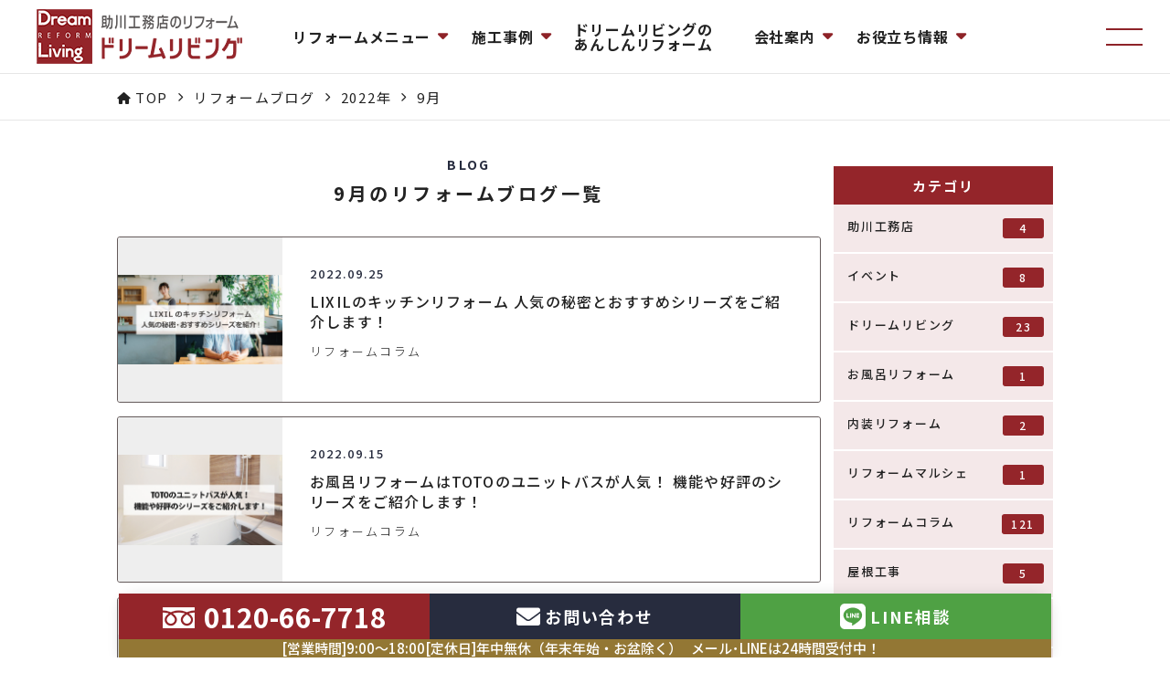

--- FILE ---
content_type: text/html; charset=UTF-8
request_url: https://www.dream-living.com/blog/2022/09/?post_type=blog
body_size: 11997
content:
    <!DOCTYPE html>
    <html lang="ja">
    <head>
        <meta charset="utf-8">
        <meta name="viewport" content="width=device-width, initial-scale=1.0" >
        <meta name="format-detection" content="telephone=no">
        <meta http-equiv="X-UA-Compatible" content="IE=edge,chrome=1">
        <meta name="keywords" content="リフォーム,ドリームリビング,柏市,我孫子市" />
        <meta name="description" content="リフォームを柏市・我孫子市でするならドリームリビングへ！ 地元密着、明治20年創業、実績10,000件以上。 地元で一番近い、老舗のリフォーム専門店。 まずは無料相談、無料見積をご利用くださいませ。" />
        <link rel="icon" type="image/x-icon" href="https://www.dream-living.com/images/favicon.ico">
        <link rel="stylesheet" href="https://cdnjs.cloudflare.com/ajax/libs/animate.css/4.1.1/animate.min.css"/>
                <title>リフォームブログ一覧|リフォームを柏市・我孫子市でするならドリームリビング </title>
<meta name='robots' content='max-image-preview:large' />
<style id='classic-theme-styles-inline-css' type='text/css'>
/*! This file is auto-generated */
.wp-block-button__link{color:#fff;background-color:#32373c;border-radius:9999px;box-shadow:none;text-decoration:none;padding:calc(.667em + 2px) calc(1.333em + 2px);font-size:1.125em}.wp-block-file__button{background:#32373c;color:#fff;text-decoration:none}
</style>
<style id='global-styles-inline-css' type='text/css'>
body{--wp--preset--color--black: #000000;--wp--preset--color--cyan-bluish-gray: #abb8c3;--wp--preset--color--white: #ffffff;--wp--preset--color--pale-pink: #f78da7;--wp--preset--color--vivid-red: #cf2e2e;--wp--preset--color--luminous-vivid-orange: #ff6900;--wp--preset--color--luminous-vivid-amber: #fcb900;--wp--preset--color--light-green-cyan: #7bdcb5;--wp--preset--color--vivid-green-cyan: #00d084;--wp--preset--color--pale-cyan-blue: #8ed1fc;--wp--preset--color--vivid-cyan-blue: #0693e3;--wp--preset--color--vivid-purple: #9b51e0;--wp--preset--gradient--vivid-cyan-blue-to-vivid-purple: linear-gradient(135deg,rgba(6,147,227,1) 0%,rgb(155,81,224) 100%);--wp--preset--gradient--light-green-cyan-to-vivid-green-cyan: linear-gradient(135deg,rgb(122,220,180) 0%,rgb(0,208,130) 100%);--wp--preset--gradient--luminous-vivid-amber-to-luminous-vivid-orange: linear-gradient(135deg,rgba(252,185,0,1) 0%,rgba(255,105,0,1) 100%);--wp--preset--gradient--luminous-vivid-orange-to-vivid-red: linear-gradient(135deg,rgba(255,105,0,1) 0%,rgb(207,46,46) 100%);--wp--preset--gradient--very-light-gray-to-cyan-bluish-gray: linear-gradient(135deg,rgb(238,238,238) 0%,rgb(169,184,195) 100%);--wp--preset--gradient--cool-to-warm-spectrum: linear-gradient(135deg,rgb(74,234,220) 0%,rgb(151,120,209) 20%,rgb(207,42,186) 40%,rgb(238,44,130) 60%,rgb(251,105,98) 80%,rgb(254,248,76) 100%);--wp--preset--gradient--blush-light-purple: linear-gradient(135deg,rgb(255,206,236) 0%,rgb(152,150,240) 100%);--wp--preset--gradient--blush-bordeaux: linear-gradient(135deg,rgb(254,205,165) 0%,rgb(254,45,45) 50%,rgb(107,0,62) 100%);--wp--preset--gradient--luminous-dusk: linear-gradient(135deg,rgb(255,203,112) 0%,rgb(199,81,192) 50%,rgb(65,88,208) 100%);--wp--preset--gradient--pale-ocean: linear-gradient(135deg,rgb(255,245,203) 0%,rgb(182,227,212) 50%,rgb(51,167,181) 100%);--wp--preset--gradient--electric-grass: linear-gradient(135deg,rgb(202,248,128) 0%,rgb(113,206,126) 100%);--wp--preset--gradient--midnight: linear-gradient(135deg,rgb(2,3,129) 0%,rgb(40,116,252) 100%);--wp--preset--font-size--small: 13px;--wp--preset--font-size--medium: 20px;--wp--preset--font-size--large: 36px;--wp--preset--font-size--x-large: 42px;--wp--preset--spacing--20: 0.44rem;--wp--preset--spacing--30: 0.67rem;--wp--preset--spacing--40: 1rem;--wp--preset--spacing--50: 1.5rem;--wp--preset--spacing--60: 2.25rem;--wp--preset--spacing--70: 3.38rem;--wp--preset--spacing--80: 5.06rem;--wp--preset--shadow--natural: 6px 6px 9px rgba(0, 0, 0, 0.2);--wp--preset--shadow--deep: 12px 12px 50px rgba(0, 0, 0, 0.4);--wp--preset--shadow--sharp: 6px 6px 0px rgba(0, 0, 0, 0.2);--wp--preset--shadow--outlined: 6px 6px 0px -3px rgba(255, 255, 255, 1), 6px 6px rgba(0, 0, 0, 1);--wp--preset--shadow--crisp: 6px 6px 0px rgba(0, 0, 0, 1);}:where(.is-layout-flex){gap: 0.5em;}:where(.is-layout-grid){gap: 0.5em;}body .is-layout-flow > .alignleft{float: left;margin-inline-start: 0;margin-inline-end: 2em;}body .is-layout-flow > .alignright{float: right;margin-inline-start: 2em;margin-inline-end: 0;}body .is-layout-flow > .aligncenter{margin-left: auto !important;margin-right: auto !important;}body .is-layout-constrained > .alignleft{float: left;margin-inline-start: 0;margin-inline-end: 2em;}body .is-layout-constrained > .alignright{float: right;margin-inline-start: 2em;margin-inline-end: 0;}body .is-layout-constrained > .aligncenter{margin-left: auto !important;margin-right: auto !important;}body .is-layout-constrained > :where(:not(.alignleft):not(.alignright):not(.alignfull)){max-width: var(--wp--style--global--content-size);margin-left: auto !important;margin-right: auto !important;}body .is-layout-constrained > .alignwide{max-width: var(--wp--style--global--wide-size);}body .is-layout-flex{display: flex;}body .is-layout-flex{flex-wrap: wrap;align-items: center;}body .is-layout-flex > *{margin: 0;}body .is-layout-grid{display: grid;}body .is-layout-grid > *{margin: 0;}:where(.wp-block-columns.is-layout-flex){gap: 2em;}:where(.wp-block-columns.is-layout-grid){gap: 2em;}:where(.wp-block-post-template.is-layout-flex){gap: 1.25em;}:where(.wp-block-post-template.is-layout-grid){gap: 1.25em;}.has-black-color{color: var(--wp--preset--color--black) !important;}.has-cyan-bluish-gray-color{color: var(--wp--preset--color--cyan-bluish-gray) !important;}.has-white-color{color: var(--wp--preset--color--white) !important;}.has-pale-pink-color{color: var(--wp--preset--color--pale-pink) !important;}.has-vivid-red-color{color: var(--wp--preset--color--vivid-red) !important;}.has-luminous-vivid-orange-color{color: var(--wp--preset--color--luminous-vivid-orange) !important;}.has-luminous-vivid-amber-color{color: var(--wp--preset--color--luminous-vivid-amber) !important;}.has-light-green-cyan-color{color: var(--wp--preset--color--light-green-cyan) !important;}.has-vivid-green-cyan-color{color: var(--wp--preset--color--vivid-green-cyan) !important;}.has-pale-cyan-blue-color{color: var(--wp--preset--color--pale-cyan-blue) !important;}.has-vivid-cyan-blue-color{color: var(--wp--preset--color--vivid-cyan-blue) !important;}.has-vivid-purple-color{color: var(--wp--preset--color--vivid-purple) !important;}.has-black-background-color{background-color: var(--wp--preset--color--black) !important;}.has-cyan-bluish-gray-background-color{background-color: var(--wp--preset--color--cyan-bluish-gray) !important;}.has-white-background-color{background-color: var(--wp--preset--color--white) !important;}.has-pale-pink-background-color{background-color: var(--wp--preset--color--pale-pink) !important;}.has-vivid-red-background-color{background-color: var(--wp--preset--color--vivid-red) !important;}.has-luminous-vivid-orange-background-color{background-color: var(--wp--preset--color--luminous-vivid-orange) !important;}.has-luminous-vivid-amber-background-color{background-color: var(--wp--preset--color--luminous-vivid-amber) !important;}.has-light-green-cyan-background-color{background-color: var(--wp--preset--color--light-green-cyan) !important;}.has-vivid-green-cyan-background-color{background-color: var(--wp--preset--color--vivid-green-cyan) !important;}.has-pale-cyan-blue-background-color{background-color: var(--wp--preset--color--pale-cyan-blue) !important;}.has-vivid-cyan-blue-background-color{background-color: var(--wp--preset--color--vivid-cyan-blue) !important;}.has-vivid-purple-background-color{background-color: var(--wp--preset--color--vivid-purple) !important;}.has-black-border-color{border-color: var(--wp--preset--color--black) !important;}.has-cyan-bluish-gray-border-color{border-color: var(--wp--preset--color--cyan-bluish-gray) !important;}.has-white-border-color{border-color: var(--wp--preset--color--white) !important;}.has-pale-pink-border-color{border-color: var(--wp--preset--color--pale-pink) !important;}.has-vivid-red-border-color{border-color: var(--wp--preset--color--vivid-red) !important;}.has-luminous-vivid-orange-border-color{border-color: var(--wp--preset--color--luminous-vivid-orange) !important;}.has-luminous-vivid-amber-border-color{border-color: var(--wp--preset--color--luminous-vivid-amber) !important;}.has-light-green-cyan-border-color{border-color: var(--wp--preset--color--light-green-cyan) !important;}.has-vivid-green-cyan-border-color{border-color: var(--wp--preset--color--vivid-green-cyan) !important;}.has-pale-cyan-blue-border-color{border-color: var(--wp--preset--color--pale-cyan-blue) !important;}.has-vivid-cyan-blue-border-color{border-color: var(--wp--preset--color--vivid-cyan-blue) !important;}.has-vivid-purple-border-color{border-color: var(--wp--preset--color--vivid-purple) !important;}.has-vivid-cyan-blue-to-vivid-purple-gradient-background{background: var(--wp--preset--gradient--vivid-cyan-blue-to-vivid-purple) !important;}.has-light-green-cyan-to-vivid-green-cyan-gradient-background{background: var(--wp--preset--gradient--light-green-cyan-to-vivid-green-cyan) !important;}.has-luminous-vivid-amber-to-luminous-vivid-orange-gradient-background{background: var(--wp--preset--gradient--luminous-vivid-amber-to-luminous-vivid-orange) !important;}.has-luminous-vivid-orange-to-vivid-red-gradient-background{background: var(--wp--preset--gradient--luminous-vivid-orange-to-vivid-red) !important;}.has-very-light-gray-to-cyan-bluish-gray-gradient-background{background: var(--wp--preset--gradient--very-light-gray-to-cyan-bluish-gray) !important;}.has-cool-to-warm-spectrum-gradient-background{background: var(--wp--preset--gradient--cool-to-warm-spectrum) !important;}.has-blush-light-purple-gradient-background{background: var(--wp--preset--gradient--blush-light-purple) !important;}.has-blush-bordeaux-gradient-background{background: var(--wp--preset--gradient--blush-bordeaux) !important;}.has-luminous-dusk-gradient-background{background: var(--wp--preset--gradient--luminous-dusk) !important;}.has-pale-ocean-gradient-background{background: var(--wp--preset--gradient--pale-ocean) !important;}.has-electric-grass-gradient-background{background: var(--wp--preset--gradient--electric-grass) !important;}.has-midnight-gradient-background{background: var(--wp--preset--gradient--midnight) !important;}.has-small-font-size{font-size: var(--wp--preset--font-size--small) !important;}.has-medium-font-size{font-size: var(--wp--preset--font-size--medium) !important;}.has-large-font-size{font-size: var(--wp--preset--font-size--large) !important;}.has-x-large-font-size{font-size: var(--wp--preset--font-size--x-large) !important;}
.wp-block-navigation a:where(:not(.wp-element-button)){color: inherit;}
:where(.wp-block-post-template.is-layout-flex){gap: 1.25em;}:where(.wp-block-post-template.is-layout-grid){gap: 1.25em;}
:where(.wp-block-columns.is-layout-flex){gap: 2em;}:where(.wp-block-columns.is-layout-grid){gap: 2em;}
.wp-block-pullquote{font-size: 1.5em;line-height: 1.6;}
</style>
<link rel='stylesheet' id='contact-form-7-css' href='https://www.dream-living.com/wp-content/plugins/contact-form-7/includes/css/styles.css?ver=5.9.2' type='text/css' media='all' />
<link rel='stylesheet' id='contact-form-7-confirm-css' href='https://www.dream-living.com/wp-content/plugins/contact-form-7-add-confirm/includes/css/styles.css?ver=5.1' type='text/css' media='all' />
<link rel='stylesheet' id='style-css' href='https://www.dream-living.com/wp-content/themes/shipinc/style.css?ver=1680167060' type='text/css' media='all' />
<link rel='stylesheet' id='main_scss-css' href='https://www.dream-living.com/wp-content/themes/shipinc/css/main.css?ver=1756961701' type='text/css' media='all' />
<link rel='stylesheet' id='magnific-popup_scss-css' href='https://www.dream-living.com/css/magnific-popup.css?ver=6.4.7' type='text/css' media='all' />
<link rel='stylesheet' id='animate-css-css' href='https://cdnjs.cloudflare.com/ajax/libs/animate.css/4.1.1/animate.min.css?ver=4.1.1' type='text/css' media='all' />
<link rel='stylesheet' id='fa-css' href='//use.fontawesome.com/releases/v6.5.1/css/all.css?ver=6.5.1' type='text/css' media='all' />
<link rel='stylesheet' id='google-fonts-css' href='//fonts.googleapis.com/css2?family=Noto+Sans+JP:wght@300;400;500;700&#038;display=swap' type='text/css' media='all' />
<link rel='stylesheet' id='slick_css-css' href='https://www.dream-living.com/wp-content/themes/shipinc/css/slick.css' type='text/css' media='all' />
<link rel='stylesheet' id='slick_theme_css-css' href='https://www.dream-living.com/wp-content/themes/shipinc/css/slick-theme.css' type='text/css' media='all' />
<link rel='stylesheet' id='lightbox_css-css' href='https://www.dream-living.com/css/lightbox.min.css?ver=1.0.3' type='text/css' media='all' />
<script type="text/javascript" src="//ajax.googleapis.com/ajax/libs/jquery/3.7.0/jquery.min.js?ver=3.7.0" id="jquery-js"></script>
        

        <!-- Google Tag Manager -->
<script>(function(w,d,s,l,i){w[l]=w[l]||[];w[l].push({'gtm.start':
new Date().getTime(),event:'gtm.js'});var f=d.getElementsByTagName(s)[0],
j=d.createElement(s),dl=l!='dataLayer'?'&l='+l:'';j.async=true;j.src=
'https://www.googletagmanager.com/gtm.js?id='+i+dl;f.parentNode.insertBefore(j,f);
})(window,document,'script','dataLayer','GTM-WN7ZKFQ');</script>
<!-- End Google Tag Manager -->    </head>
    <body class="archive date post-type-archive post-type-archive-blog">
    <!-- Google Tag Manager (noscript) -->
<noscript><iframe src="https://www.googletagmanager.com/ns.html?id=GTM-WN7ZKFQ"
height="0" width="0" style="display:none;visibility:hidden"></iframe></noscript>
<!-- End Google Tag Manager (noscript) -->    <!-- グローバルナビゲーション（サイドメニュー） -->
    <div class="global-nav" style="display:none;">
    <div class="global-nav__bg"></div>
    <div class="global-nav__inner">
        <div class="modal_close" type="button"><span></span></div>
        <div class="nav__logo__wrapper">
            <a class="nav__logo__link" href="https://www.dream-living.com/">
                <img src="https://www.dream-living.com/images/top/logo_pc.png" class="nav__logo switch" loading="lazy" alt="株式会社助川工務店">
            </a>
        </div>
        <div class="global-nav__cta">
            <div class="recommend_info_bnr">
            <ul class="section-recommend__slider__list clearfix"><li class="section-recommend__slider__item"><a href="https://www.dream-living.com/subsidy/" class="section-recommend__slider__link" ><img src="https://www.dream-living.com/wp-content/uploads/2021/02/campaign_slider.jpg" alt="補助金を使ってお得にリフォーム" class="section-recommend__slider__img"></a></li><li class="section-recommend__slider__item"><a href="https://www.dream-living.com/menu/" class="section-recommend__slider__link" ><img src="https://www.dream-living.com/wp-content/uploads/2021/02/menui-2.jpg" alt="リフォームメニュー" class="section-recommend__slider__img"></a></li><li class="section-recommend__slider__item"><a href="https://www.dream-living.com/reason/" class="section-recommend__slider__link" ><img src="https://www.dream-living.com/wp-content/uploads/2021/02/reason-2.jpg" alt="ドリームリビングのあんしんリフォーム" class="section-recommend__slider__img"></a></li><li class="section-recommend__slider__item"><a href="https://www.dream-living.com/works/" class="section-recommend__slider__link" ><img src="https://www.dream-living.com/wp-content/uploads/2021/02/works-2.jpg" alt="施工事例" class="section-recommend__slider__img"></a></li><li class="section-recommend__slider__item"><a href="https://www.dream-living.com/jutakushoene/" class="section-recommend__slider__link" ><img src="https://www.dream-living.com/wp-content/uploads/2021/02/480-200_jutakushouene_sld_pc-1.jpg" alt="住宅省エネ2026キャンペーン" class="section-recommend__slider__img"></a></li><li class="section-recommend__slider__item"><a href="https://www.sukegawanet.com/" class="section-recommend__slider__link" target="_blank" rel="noopener"><img src="https://www.dream-living.com/wp-content/uploads/2021/02/sukegawanet_bnr.jpg" alt="助川工務店の新築HP" class="section-recommend__slider__img"></a></li><li class="section-recommend__slider__item"><a href="https://www.dream-living-renovation.jp/" class="section-recommend__slider__link" target="_blank" rel="noopener"><img src="https://www.dream-living.com/wp-content/uploads/2021/02/renovation-4-1.jpg" alt="ドリームリビングのあんしんリノベ" class="section-recommend__slider__img"></a></li><li class="section-recommend__slider__item"><a href="https://www.sukegawanet-recruit.com/" class="section-recommend__slider__link" target="_blank" rel="noopener"><img src="https://www.dream-living.com/wp-content/uploads/2021/02/recruit_bnr.jpg" alt="助川工務店採用サイト" class="section-recommend__slider__img"></a></li></ul>
                </div>            <div class="sp-footer global-nav__footer-menu">
                <div class="sp-footer-menu">
                    <ul class="sp-footer-menu__list">
                        <li id="menu-item-4478" class="menu-item menu-item-type-post_type menu-item-object-page menu-item-home menu-item-4478 sp-footer-menu__item"><a class="sp-footer-menu__item--link" href="https://www.dream-living.com/">HOME</a></li>
<li id="menu-item-31722" class="menu-item menu-item-type-post_type menu-item-object-page menu-item-31722 sp-footer-menu__item"><a class="sp-footer-menu__item--link" href="https://www.dream-living.com/reason/">ドリームリビングの<br>あんしんリフォーム</a></li>
<li id="menu-item-2038" class="menu-item menu-item-type-post_type_archive menu-item-object-company menu-item-has-children menu-item-2038 sp-footer-menu__item"><a class="sp-footer-menu__item--link" href="https://www.dream-living.com/company/">会社案内</a>
<ul class="sub-menu">
	<li id="menu-item-4479" class="menu-item menu-item-type-post_type_archive menu-item-object-company menu-item-4479 sp-footer-menu__item"><a class="sp-footer-menu__item--link" href="https://www.dream-living.com/company/">会社案内一覧</a></li>
	<li id="menu-item-4480" class="menu-item menu-item-type-post_type menu-item-object-company menu-item-4480 sp-footer-menu__item"><a class="sp-footer-menu__item--link" href="https://www.dream-living.com/company/message/">代表挨拶</a></li>
	<li id="menu-item-4482" class="menu-item menu-item-type-post_type menu-item-object-company menu-item-4482 sp-footer-menu__item"><a class="sp-footer-menu__item--link" href="https://www.dream-living.com/company/data/">会社概要</a></li>
	<li id="menu-item-4483" class="menu-item menu-item-type-post_type menu-item-object-company menu-item-4483 sp-footer-menu__item"><a class="sp-footer-menu__item--link" href="https://www.dream-living.com/company/access/">アクセスマップ</a></li>
	<li id="menu-item-4484" class="menu-item menu-item-type-post_type_archive menu-item-object-staff menu-item-4484 sp-footer-menu__item"><a class="sp-footer-menu__item--link" href="https://www.dream-living.com/staff/">スタッフ紹介一覧</a></li>
</ul>
</li>
<li id="menu-item-31723" class="menu-item menu-item-type-post_type_archive menu-item-object-menu menu-item-has-children menu-item-31723 sp-footer-menu__item"><a class="sp-footer-menu__item--link" href="https://www.dream-living.com/menu/">リフォームメニュー</a>
<ul class="sub-menu">
	<li id="menu-item-31724" class="menu-item menu-item-type-post_type_archive menu-item-object-menu menu-item-31724 sp-footer-menu__item"><a class="sp-footer-menu__item--link" href="https://www.dream-living.com/menu/">リフォームメニュー一覧</a></li>
	<li id="menu-item-155" class="my-classes menu-item-155 sp-footer-menu__item"><a class="sp-footer-menu__item--link" href="https://www.dream-living.com/menu/sink-area/">水まわりリフォーム</a></li>
	<li id="menu-item-156" class="my-classes menu-item-156 sp-footer-menu__item"><a class="sp-footer-menu__item--link" href="https://www.dream-living.com/menu/exteriorwall-roof/">外壁屋根リフォーム</a></li>
</ul>
</li>
<li id="menu-item-31725" class="menu-item menu-item-type-post_type_archive menu-item-object-works menu-item-has-children menu-item-31725 sp-footer-menu__item"><a class="sp-footer-menu__item--link" href="https://www.dream-living.com/works/">施工事例</a>
<ul class="sub-menu">
	<li id="menu-item-31726" class="menu-item menu-item-type-post_type_archive menu-item-object-works menu-item-31726 sp-footer-menu__item"><a class="sp-footer-menu__item--link" href="https://www.dream-living.com/works/">施工事例一覧</a></li>
	<li id="menu-item-158" class="my-classes menu-item-158 sp-footer-menu__item"><a class="sp-footer-menu__item--link" href="https://www.dream-living.com/works/sinkarea/">水まわりリフォーム</a></li>
	<li id="menu-item-153" class="my-classes menu-item-153 sp-footer-menu__item"><a class="sp-footer-menu__item--link" href="https://www.dream-living.com/works/sinkarea/bath/">浴室</a></li>
	<li id="menu-item-152" class="my-classes menu-item-152 sp-footer-menu__item"><a class="sp-footer-menu__item--link" href="https://www.dream-living.com/works/sinkarea/toilet/">トイレ</a></li>
	<li id="menu-item-154" class="my-classes menu-item-154 sp-footer-menu__item"><a class="sp-footer-menu__item--link" href="https://www.dream-living.com/works/sinkarea/kitchen/">キッチン</a></li>
	<li id="menu-item-159" class="my-classes menu-item-159 sp-footer-menu__item"><a class="sp-footer-menu__item--link" href="https://www.dream-living.com/works/roof-exteriorwall/">屋根外壁リフォーム</a></li>
	<li id="menu-item-176" class="my-classes menu-item-176 sp-footer-menu__item"><a class="sp-footer-menu__item--link" href="https://www.dream-living.com/works/roof-exteriorwall/re-roofing/">屋根葺き替え</a></li>
	<li id="menu-item-178" class="my-classes menu-item-178 sp-footer-menu__item"><a class="sp-footer-menu__item--link" href="https://www.dream-living.com/works/windows-doors/">窓ドアリフォーム</a></li>
</ul>
</li>
<li id="menu-item-32615" class="menu-item menu-item-type-post_type_archive menu-item-object-blog current-menu-item current-menu-ancestor current-menu-parent menu-item-has-children menu-item-32615 sp-footer-menu__item"><a class="sp-footer-menu__item--link" href="https://www.dream-living.com/blog/" aria-current="page">リフォームブログ</a>
<ul class="sub-menu">
	<li id="menu-item-32616" class="menu-item menu-item-type-post_type_archive menu-item-object-blog current-menu-item menu-item-32616 sp-footer-menu__item"><a class="sp-footer-menu__item--link" href="https://www.dream-living.com/blog/" aria-current="page">リフォームブログ一覧</a></li>
	<li id="menu-item-162" class="my-classes menu-item-162 sp-footer-menu__item"><a class="sp-footer-menu__item--link" href="https://www.dream-living.com/blog/%e5%8a%a9%e5%b7%9d%e5%b7%a5%e5%8b%99%e5%ba%97/">助川工務店</a></li>
	<li id="menu-item-164" class="my-classes menu-item-164 sp-footer-menu__item"><a class="sp-footer-menu__item--link" href="https://www.dream-living.com/blog/%e3%82%a4%e3%83%99%e3%83%b3%e3%83%88/">イベント</a></li>
	<li id="menu-item-165" class="my-classes menu-item-165 sp-footer-menu__item"><a class="sp-footer-menu__item--link" href="https://www.dream-living.com/blog/%e3%83%89%e3%83%aa%e3%83%bc%e3%83%a0%e3%83%aa%e3%83%93%e3%83%b3%e3%82%b0/">ドリームリビング</a></li>
	<li id="menu-item-166" class="my-classes menu-item-166 sp-footer-menu__item"><a class="sp-footer-menu__item--link" href="https://www.dream-living.com/blog/%e3%81%8a%e9%a2%a8%e5%91%82%e3%83%aa%e3%83%95%e3%82%a9%e3%83%bc%e3%83%a0/">お風呂リフォーム</a></li>
	<li id="menu-item-167" class="my-classes menu-item-167 sp-footer-menu__item"><a class="sp-footer-menu__item--link" href="https://www.dream-living.com/blog/%e5%86%85%e8%a3%85%e3%83%aa%e3%83%95%e3%82%a9%e3%83%bc%e3%83%a0/">内装リフォーム</a></li>
	<li id="menu-item-168" class="my-classes menu-item-168 sp-footer-menu__item"><a class="sp-footer-menu__item--link" href="https://www.dream-living.com/blog/%e3%83%aa%e3%83%95%e3%82%a9%e3%83%bc%e3%83%a0%e3%83%9e%e3%83%ab%e3%82%b7%e3%82%a7/">リフォームマルシェ</a></li>
	<li id="menu-item-169" class="my-classes menu-item-169 sp-footer-menu__item"><a class="sp-footer-menu__item--link" href="https://www.dream-living.com/blog/column/">リフォームコラム</a></li>
	<li id="menu-item-170" class="my-classes menu-item-170 sp-footer-menu__item"><a class="sp-footer-menu__item--link" href="https://www.dream-living.com/blog/%e5%b1%8b%e6%a0%b9%e5%b7%a5%e4%ba%8b/">屋根工事</a></li>
	<li id="menu-item-171" class="my-classes menu-item-171 sp-footer-menu__item"><a class="sp-footer-menu__item--link" href="https://www.dream-living.com/blog/%e5%a4%96%e8%a3%85%e3%83%aa%e3%83%95%e3%82%a9%e3%83%bc%e3%83%a0/">外装リフォーム</a></li>
	<li id="menu-item-172" class="my-classes menu-item-172 sp-footer-menu__item"><a class="sp-footer-menu__item--link" href="https://www.dream-living.com/blog/%e5%a4%96%e6%a7%8b%e3%83%aa%e3%83%95%e3%82%a9%e3%83%bc%e3%83%a0/">外構リフォーム</a></li>
	<li id="menu-item-44" class="my-classes menu-item-44 sp-footer-menu__item"><a class="sp-footer-menu__item--link" href="https://www.dream-living.com/blog/info/">お知らせ</a></li>
	<li id="menu-item-68" class="my-classes menu-item-68 sp-footer-menu__item"><a class="sp-footer-menu__item--link" href="https://www.dream-living.com/blog/other/">その他</a></li>
</ul>
</li>
<li id="menu-item-31936" class="menu-item menu-item-type-custom menu-item-object-custom menu-item-has-children menu-item-31936 sp-footer-menu__item"><a class="sp-footer-menu__item--link" href="/">お役立ち情報</a>
<ul class="sub-menu">
	<li id="menu-item-33129" class="menu-item menu-item-type-post_type menu-item-object-page menu-item-33129 sp-footer-menu__item"><a class="sp-footer-menu__item--link" href="https://www.dream-living.com/subsidy/">補助金を使ってお得に窓リフォーム！</a></li>
	<li id="menu-item-31937" class="menu-item menu-item-type-post_type menu-item-object-page menu-item-31937 sp-footer-menu__item"><a class="sp-footer-menu__item--link" href="https://www.dream-living.com/jutakushoene/">住宅省エネ2026キャンペーン</a></li>
</ul>
</li>
<li id="menu-item-31727" class="menu-item menu-item-type-post_type menu-item-object-page menu-item-has-children menu-item-31727 sp-footer-menu__item"><a class="sp-footer-menu__item--link" href="https://www.dream-living.com/inquiry/">お問い合わせ</a>
<ul class="sub-menu">
	<li id="menu-item-31728" class="menu-item menu-item-type-post_type menu-item-object-page menu-item-31728 sp-footer-menu__item"><a class="sp-footer-menu__item--link" href="https://www.dream-living.com/inquiry/">お問い合わせ</a></li>
	<li id="menu-item-31940" class="menu-item menu-item-type-post_type menu-item-object-page menu-item-31940 sp-footer-menu__item"><a class="sp-footer-menu__item--link" href="https://www.dream-living.com/line/">LINE相談</a></li>
</ul>
</li>
                    </ul>
                </div>
            </div>
            
<section class="section-cta  not_top">
  <div class="section-cta__heading">
    <h2 class="footer_only">
      <img src="https://www.dream-living.com/images/top/cta_heading_img_01_pc.png" class="switch" alt="お問い合わせ" loading="lazy">
    </h2>
    <div class="section-cta__position-img scroll-animation footer_only">
      <img src="https://www.dream-living.com/images/top/cta_heading_img_02_pc.png" class="switch" alt="お気軽にご相談ください" loading="lazy">
    </div>
  </div>
  <div class="section-cta__contents">
    <div class="section-cta__left">
      <p class="section-cta__text"><img src="https://www.dream-living.com/images/top/tel_text_icon_sp.png" class="" alt="タップ" loading="lazy"><span class="sp_only">タップで今すぐお電話できます！</span></p>
      <a class="section-cta__left__tel" href="tel:0120-66-7718">
        <div class="section-cta__left__tel__number">
          0120-66-7718          <div class="section-cta__left__tel__number__text">
            [電話受付]9:00～18:00 [定休日]年中無休（年末年始・お盆除く）          </div>
        </div>
      </a>
    </div>
    <div class="section-cta__right">
      <a href="https://www.dream-living.com/inquiry/" class="section-cta__right__link"><span>メール相談</span></a>
      <a href="https://www.dream-living.com/line/" target="_blank" class="section-cta__right__link"><span>LINE相談</span></a>
    </div>
  </div>
</section>        </div>

    </div>
</div>
<script>
    $(function(){
        //開く
        $(".header__sp-menu").on('click',function(){
            $(".global-nav").fadeIn();
            $(".global-nav__bg").fadeIn();
            //$("html").css({'overflow-y': 'hidden','margin-right': '20px'});
        });

        //閉じる
        $(".modal_close").on('click',function(){
            $(".global-nav").fadeOut();
            $(".global-nav__bg").fadeOut();
            //$("html").css({'overflow-y': 'scroll','margin-right': '0'});
        });
        $(".global-nav__bg").on('click',function(){
            $(".modal_close").click();
        });

        //会社案内ページの時、ページ内アンカー遷移で自動で閉じる
		$(".post-type-archive-company .sub-menu .menu-item-object-company").on("click", function() {
           $(".modal_close").click();
        });
    });
</script>    <header class="header top_scroll">

        <!-- ヘッダー -->
        <div class="header__wrap header__layout">
            <div class="header__fixed">
                <div class="logo_wrapper">
                    <h1>
                        <a href="https://www.dream-living.com/" class="logo">
                            <img src="https://www.dream-living.com/images/top/logo_pc.png" class="logo__img switch" loading="lazy" alt="リフォームを柏市・我孫子市でするならドリームリビング ">
                        </a>
                    </h1>
                </div>

                <!-- グローバルナビゲーション（ヘッダーメニュー） -->
                <nav class="header__menu"><ul class="header__menu-list"><li id="menu-item-4504" class="menu-item menu-item-type-post_type_archive menu-item-object-menu menu-item-has-children menu-item-4504 header__menu-item"><a class="header__menu-link" href="https://www.dream-living.com/menu/">リフォームメニュー</a>
<ul class="sub-menu">
	<li id="menu-item-4505" class="menu-item menu-item-type-post_type_archive menu-item-object-menu menu-item-4505 header__menu-item"><a class="header__menu-link" href="https://www.dream-living.com/menu/">リフォームメニュー一覧</a>
	<ul class="sub-menu">
		<li class="my-classes menu-item-155 header__menu-item"><a class="header__menu-link" href="https://www.dream-living.com/menu/sink-area/">水まわりリフォーム</a></li>
		<li class="my-classes menu-item-156 header__menu-item"><a class="header__menu-link" href="https://www.dream-living.com/menu/exteriorwall-roof/">外壁屋根リフォーム</a></li>
	</ul>
</li>
</ul>
</li>
<li id="menu-item-4506" class="menu-item menu-item-type-post_type_archive menu-item-object-works menu-item-has-children menu-item-4506 header__menu-item"><a class="header__menu-link" href="https://www.dream-living.com/works/">施工事例</a>
<ul class="sub-menu">
	<li id="menu-item-5532" class="menu-item menu-item-type-post_type_archive menu-item-object-works menu-item-5532 header__menu-item"><a class="header__menu-link" href="https://www.dream-living.com/works/">施工事例一覧</a>
	<ul class="sub-menu">
		<li class="my-classes menu-item-158 header__menu-item"><a class="header__menu-link" href="https://www.dream-living.com/works/sinkarea/">水まわりリフォーム</a></li>
		<li class="my-classes menu-item-153 header__menu-item"><a class="header__menu-link" href="https://www.dream-living.com/works/sinkarea/bath/">浴室</a></li>
		<li class="my-classes menu-item-152 header__menu-item"><a class="header__menu-link" href="https://www.dream-living.com/works/sinkarea/toilet/">トイレ</a></li>
		<li class="my-classes menu-item-154 header__menu-item"><a class="header__menu-link" href="https://www.dream-living.com/works/sinkarea/kitchen/">キッチン</a></li>
		<li class="my-classes menu-item-159 header__menu-item"><a class="header__menu-link" href="https://www.dream-living.com/works/roof-exteriorwall/">屋根外壁リフォーム</a></li>
		<li class="my-classes menu-item-176 header__menu-item"><a class="header__menu-link" href="https://www.dream-living.com/works/roof-exteriorwall/re-roofing/">屋根葺き替え</a></li>
		<li class="my-classes menu-item-178 header__menu-item"><a class="header__menu-link" href="https://www.dream-living.com/works/windows-doors/">窓ドアリフォーム</a></li>
	</ul>
</li>
</ul>
</li>
<li id="menu-item-4503" class="menu-item menu-item-type-post_type menu-item-object-page menu-item-4503 header__menu-item"><a class="header__menu-link" href="https://www.dream-living.com/reason/">ドリームリビングの<br>あんしんリフォーム</a></li>
<li id="menu-item-1601" class="menu-item menu-item-type-post_type_archive menu-item-object-company menu-item-has-children menu-item-1601 header__menu-item"><a class="header__menu-link" href="https://www.dream-living.com/company/">会社案内</a>
<ul class="sub-menu">
	<li id="menu-item-4471" class="menu-item menu-item-type-post_type_archive menu-item-object-company menu-item-4471 header__menu-item"><a class="header__menu-link" href="https://www.dream-living.com/company/">会社案内一覧</a></li>
	<li id="menu-item-4467" class="menu-item menu-item-type-post_type menu-item-object-company menu-item-4467 header__menu-item"><a class="header__menu-link" href="https://www.dream-living.com/company/message/">代表挨拶</a></li>
	<li id="menu-item-4469" class="menu-item menu-item-type-post_type menu-item-object-company menu-item-4469 header__menu-item"><a class="header__menu-link" href="https://www.dream-living.com/company/data/">会社概要</a></li>
	<li id="menu-item-4470" class="menu-item menu-item-type-post_type menu-item-object-company menu-item-4470 header__menu-item"><a class="header__menu-link" href="https://www.dream-living.com/company/access/">アクセスマップ</a></li>
	<li id="menu-item-4472" class="menu-item menu-item-type-post_type_archive menu-item-object-staff menu-item-4472 header__menu-item"><a class="header__menu-link" href="https://www.dream-living.com/staff/">スタッフ紹介</a></li>
</ul>
</li>
<li id="menu-item-31933" class="menu-item menu-item-type-custom menu-item-object-custom current-menu-ancestor current-menu-parent menu-item-has-children menu-item-31933 header__menu-item"><a class="header__menu-link" href="/">お役立ち情報</a>
<ul class="sub-menu">
	<li id="menu-item-33128" class="menu-item menu-item-type-post_type menu-item-object-page menu-item-33128 header__menu-item"><a class="header__menu-link" href="https://www.dream-living.com/subsidy/">補助金を使ってお得に窓リフォーム！</a></li>
	<li id="menu-item-31934" class="menu-item menu-item-type-post_type menu-item-object-page menu-item-31934 header__menu-item"><a class="header__menu-link" href="https://www.dream-living.com/jutakushoene/">住宅省エネ2026キャンペーン</a></li>
	<li id="menu-item-32614" class="menu-item menu-item-type-post_type_archive menu-item-object-blog current-menu-item menu-item-32614 header__menu-item"><a class="header__menu-link" href="https://www.dream-living.com/blog/" aria-current="page">リフォームブログ</a></li>
</ul>
</li>
</ul></nav>            </div>

            <!-- CTA -->
            <div class="header__fixed__button">
                <div class="header__fixed__button__tel">
                    <a href="tel:0120-66-7718">
                        <div class="header__fixed__button__tel__number">
                            <div><img src="https://www.dream-living.com/images/top/tel__number.png" alt="0120-66-7718" loading="lazy"></div>
                            <span>0120-66-7718</span>
                        </div>
                        <p class="header__fixed__button__tel__text">[電話受付]9:00～18:00<br>[定休日]年中無休（年末年始・お盆除く）</p>
                    </a>
                </div>

                <!-- グローバルナビゲーション（サイドメニュー）ボタン -->
                <div class="header__fixed__button__menu">
                    <div class="header__sp-menu">
                        <span></span>
                        <span></span>
                        <span></span>
                    </div>
                </div>
            </div>
        </div>
    </header>
<!-- パンくず -->
<!-- breadcrumb -->
<div class="breadcrumb" typeof="BreadcrumbList" vocab="http://schema.org/">
  <ol class="breadcrumb__list">
  <!-- Breadcrumb NavXT 7.3.0 -->
<li property="itemListElement" typeof="ListItem" class="breadcrumb__item item--home">
	<a property="item" typeof="WebPage" href="https://www.dream-living.com" class="breadcrumb__link breadcrumb__link--home" >
		<span property="name">TOP</span>
	</a>
	<meta property="position" content="1">
</li><li property="itemListElement" typeof="ListItem" class="breadcrumb__item item--archive post-blog-archive">
	<a property="item" typeof="WebPage" href="https://www.dream-living.com/blog/" class="breadcrumb__link breadcrumb__link--archive post-blog-archive" >
		<span property="name">リフォームブログ</span>
	</a>
	<meta property="position" content="2">
</li><li property="itemListElement" typeof="ListItem" class="breadcrumb__item item--archive date-year">
	<a property="item" typeof="WebPage" href="https://www.dream-living.com/2022/?post_type=blog" class="breadcrumb__link breadcrumb__link--archive date-year" >
		<span property="name">2022年</span>
	</a>
	<meta property="position" content="3">
</li><span property="itemListElement" typeof="ListItem" class="breadcrumb__item">
	<span property="name" class="archive date-month current-item">9月</span>
	<meta property="url" content="https://www.dream-living.com/2022/09/?post_type=blog">
	<meta property="position" content="4">
</span>  </ol>
</div>
<!-- /breadcrumb -->
<!-- フローティングCTA -->
<div class="cta-floating">
  <div class="cta-floating__contents">
    <div class="cta-floating__button">
      <ul class="cta-floating__button__list">
        <li class="cta-floating__button__list__item tel">
          <a class="cta-floating__button__list__item__link" href="tel:0120-66-7718">
            <span class="cta-floating__button__list__item__text pc_only">
              0120-66-7718            </span>
            <span class="cta-floating__button__list__item__text sp_only">
              <span>電話相談</span>
            </span>
          </a>
        </li>
        <li class="cta-floating__button__list__item mail">
          <a class="cta-floating__button__list__item__link" href="https://www.dream-living.com/inquiry/">
            <span class="cta-floating__button__list__item__text">お問い合わせ</span>
          </a>
        </li>
        <li class="cta-floating__button__list__item line">
          <a class="cta-floating__button__list__item__link" href="https://www.dream-living.com/line/" target="_blank">
            <span class="cta-floating__button__list__item__text">LINE相談</span>
          </a>
        </li>
      </ul>
      <p class="cta-floating__button__title">
        <em>[営業時間]9:00～18:00</em><em>[定休日]年中無休（年末年始・お盆除く）</em><span class="pc_only">メール･LINEは24時間受付中！</span>
      </p>
    </div>
  </div>
</div>
<!-- layout -->
<div class="layout">

  <!-- main -->
  <main class="layout__main">

    <!-- メインコンテンツ -->
    <div class="layout__main-left">

            <section class="page-ttl container">
        <span class="page-ttl__ruby">blog</span>
                     <h2 class="page-ttl__h2">9月のリフォームブログ一覧</h2>
                            
      </section>
      
      <div class="sub-page">
        <div class="sub-page__blog container">
        <div class="hori-card">
  <!--ループ-->

  
          <article class="hori-card__item">
        <a href="https://www.dream-living.com/blog/column/kitchen_ct_08/" class="hori-card__link hori-card__layout">
          <div class="hori-card__thumb">

                          <figure class="hori-card__figure">
                <img src="https://www.dream-living.com/wp-content/uploads/2024/04/top_008-2.jpg" class="hori-card__img" alt="LIXILのキッチンリフォーム 人気の秘密とおすすめシリーズをご紹介します！">
              </figure>
            
          </div>
          <div class="hori-card__txt hori-card__">
            <span class="hori-card__prefecture">2022.09.25</span>
            <section>
              <h2 class="hori-card__ttl">LIXILのキッチンリフォーム 人気の秘密とおすすめシリーズをご紹介します！</h2>
            </section>
            
            <ul class="hori-card__parts-list"><li class="hori-card__parts-item">リフォームコラム</li></ul>
          </div>
        </a>
      </article>

          <article class="hori-card__item">
        <a href="https://www.dream-living.com/blog/column/bath_ct_09/" class="hori-card__link hori-card__layout">
          <div class="hori-card__thumb">

                          <figure class="hori-card__figure">
                <img src="https://www.dream-living.com/wp-content/uploads/2024/04/top_009-2.jpg" class="hori-card__img" alt="お風呂リフォームはTOTOのユニットバスが人気！ 機能や好評のシリーズをご紹介します！">
              </figure>
            
          </div>
          <div class="hori-card__txt hori-card__">
            <span class="hori-card__prefecture">2022.09.15</span>
            <section>
              <h2 class="hori-card__ttl">お風呂リフォームはTOTOのユニットバスが人気！ 機能や好評のシリーズをご紹介します！</h2>
            </section>
            
            <ul class="hori-card__parts-list"><li class="hori-card__parts-item">リフォームコラム</li></ul>
          </div>
        </a>
      </article>

          <article class="hori-card__item">
        <a href="https://www.dream-living.com/blog/column/bathroom_ct_06/" class="hori-card__link hori-card__layout">
          <div class="hori-card__thumb">

                          <figure class="hori-card__figure">
                <img src="https://www.dream-living.com/wp-content/uploads/2024/04/top_006-3.jpg" class="hori-card__img" alt="TOTOの洗面化粧台へリフォーム　人気の機能やオススメのシリーズ">
              </figure>
            
          </div>
          <div class="hori-card__txt hori-card__">
            <span class="hori-card__prefecture">2022.09.10</span>
            <section>
              <h2 class="hori-card__ttl">TOTOの洗面化粧台へリフォーム　人気の機能やオススメのシリーズ</h2>
            </section>
            
            <ul class="hori-card__parts-list"><li class="hori-card__parts-item">リフォームコラム</li></ul>
          </div>
        </a>
      </article>

          
  <!--ループ-->
</div>        </div>
      </div>

		<!-- ページャー -->
				<div class="pager">
			<ul class="pagination clearfix"><li><span class="current no-link">1</span></li></ul>		</div>
		
    </div>

    <!-- PC用サイドメニュー -->
    <aside class="layout__main-right">
        <!--works/voice_only-->
  
  <!--menu_only-->
  
  <!--company_only-->
  

  <!--blog_only-->
      
    <div class="side-ttl side-ttl__pt3">
      <section class="side-ttl__pt3-section">
        <!--<span class="side-ttl__pt1--sub">cat</span>-->
        <h4 class="side-ttl__pt3--head">カテゴリ</h4>
      </section>
    </div>

    <div class="side-menu">
      <ul class="side-menu__list side-menu__list--bord">
        <li class="side-menu__item side-menu__item--bord"><a href="https://www.dream-living.com/blog/%e5%8a%a9%e5%b7%9d%e5%b7%a5%e5%8b%99%e5%ba%97/" class="side-menu__item--link">助川工務店<span class="side-menu__item--count">4</span></a></li><li class="side-menu__item side-menu__item--bord"><a href="https://www.dream-living.com/blog/%e3%82%a4%e3%83%99%e3%83%b3%e3%83%88/" class="side-menu__item--link">イベント<span class="side-menu__item--count">8</span></a></li><li class="side-menu__item side-menu__item--bord"><a href="https://www.dream-living.com/blog/%e3%83%89%e3%83%aa%e3%83%bc%e3%83%a0%e3%83%aa%e3%83%93%e3%83%b3%e3%82%b0/" class="side-menu__item--link">ドリームリビング<span class="side-menu__item--count">23</span></a></li><li class="side-menu__item side-menu__item--bord"><a href="https://www.dream-living.com/blog/%e3%81%8a%e9%a2%a8%e5%91%82%e3%83%aa%e3%83%95%e3%82%a9%e3%83%bc%e3%83%a0/" class="side-menu__item--link">お風呂リフォーム<span class="side-menu__item--count">1</span></a></li><li class="side-menu__item side-menu__item--bord"><a href="https://www.dream-living.com/blog/%e5%86%85%e8%a3%85%e3%83%aa%e3%83%95%e3%82%a9%e3%83%bc%e3%83%a0/" class="side-menu__item--link">内装リフォーム<span class="side-menu__item--count">2</span></a></li><li class="side-menu__item side-menu__item--bord"><a href="https://www.dream-living.com/blog/%e3%83%aa%e3%83%95%e3%82%a9%e3%83%bc%e3%83%a0%e3%83%9e%e3%83%ab%e3%82%b7%e3%82%a7/" class="side-menu__item--link">リフォームマルシェ<span class="side-menu__item--count">1</span></a></li><li class="side-menu__item side-menu__item--bord"><a href="https://www.dream-living.com/blog/column/" class="side-menu__item--link">リフォームコラム<span class="side-menu__item--count">121</span></a></li><li class="side-menu__item side-menu__item--bord"><a href="https://www.dream-living.com/blog/%e5%b1%8b%e6%a0%b9%e5%b7%a5%e4%ba%8b/" class="side-menu__item--link">屋根工事<span class="side-menu__item--count">5</span></a></li><li class="side-menu__item side-menu__item--bord"><a href="https://www.dream-living.com/blog/%e5%a4%96%e8%a3%85%e3%83%aa%e3%83%95%e3%82%a9%e3%83%bc%e3%83%a0/" class="side-menu__item--link">外装リフォーム<span class="side-menu__item--count">5</span></a></li><li class="side-menu__item side-menu__item--bord"><a href="https://www.dream-living.com/blog/%e5%a4%96%e6%a7%8b%e3%83%aa%e3%83%95%e3%82%a9%e3%83%bc%e3%83%a0/" class="side-menu__item--link">外構リフォーム<span class="side-menu__item--count">1</span></a></li><li class="side-menu__item side-menu__item--bord"><a href="https://www.dream-living.com/blog/info/" class="side-menu__item--link">お知らせ<span class="side-menu__item--count">1</span></a></li><li class="side-menu__item side-menu__item--bord"><a href="https://www.dream-living.com/blog/other/" class="side-menu__item--link">その他<span class="side-menu__item--count">2</span></a></li>      </ul>
    </div>

    <!-- Monthly Archive -->
    <div class="side-ttl side-ttl__pt3 a01">
      <section class="side-ttl__pt3-section">
        <!--<span class="side-ttl__pt1--sub">cat</span>-->
        <h4 class="side-ttl__pt3--head">月別アーカイブ</h4>
      </section>
    </div>

    <div class="side-menu test01"><ul class="side-menu__list side-menu__list--bord"><div class="side-menu__item--yearSparate opened">2025</div><ul class="test05 side-menu__item side-menu__item--bord month-archive-list" style="display:none;">	<li class='side-menu__item side-menu__item--bord'><a href='https://www.dream-living.com/blog/2025/12/' class='side-menu__item--link'>2025年12月<span class="side-menu__item--count">3<span></span></span></a></li>	<li class='side-menu__item side-menu__item--bord'><a href='https://www.dream-living.com/blog/2025/11/' class='side-menu__item--link'>2025年11月<span class="side-menu__item--count">3<span></span></span></a></li>	<li class='side-menu__item side-menu__item--bord'><a href='https://www.dream-living.com/blog/2025/10/' class='side-menu__item--link'>2025年10月<span class="side-menu__item--count">3<span></span></span></a></li>	<li class='side-menu__item side-menu__item--bord'><a href='https://www.dream-living.com/blog/2025/09/' class='side-menu__item--link'>2025年9月<span class="side-menu__item--count">3<span></span></span></a></li>	<li class='side-menu__item side-menu__item--bord'><a href='https://www.dream-living.com/blog/2025/08/' class='side-menu__item--link'>2025年8月<span class="side-menu__item--count">3<span></span></span></a></li>	<li class='side-menu__item side-menu__item--bord'><a href='https://www.dream-living.com/blog/2025/07/' class='side-menu__item--link'>2025年7月<span class="side-menu__item--count">3<span></span></span></a></li>	<li class='side-menu__item side-menu__item--bord'><a href='https://www.dream-living.com/blog/2025/06/' class='side-menu__item--link'>2025年6月<span class="side-menu__item--count">3<span></span></span></a></li>	<li class='side-menu__item side-menu__item--bord'><a href='https://www.dream-living.com/blog/2025/05/' class='side-menu__item--link'>2025年5月<span class="side-menu__item--count">3<span></span></span></a></li>	<li class='side-menu__item side-menu__item--bord'><a href='https://www.dream-living.com/blog/2025/04/' class='side-menu__item--link'>2025年4月<span class="side-menu__item--count">3<span></span></span></a></li>	<li class='side-menu__item side-menu__item--bord'><a href='https://www.dream-living.com/blog/2025/03/' class='side-menu__item--link'>2025年3月<span class="side-menu__item--count">3<span></span></span></a></li>	<li class='side-menu__item side-menu__item--bord'><a href='https://www.dream-living.com/blog/2025/02/' class='side-menu__item--link'>2025年2月<span class="side-menu__item--count">3<span></span></span></a></li>	<li class='side-menu__item side-menu__item--bord'><a href='https://www.dream-living.com/blog/2025/01/' class='side-menu__item--link'>2025年1月<span class="side-menu__item--count">3<span></span></span></a></li></ul><div class="side-menu__item--yearSparate opened">2024</div><ul class="test05 side-menu__item side-menu__item--bord month-archive-list" style="display:none;">	<li class='side-menu__item side-menu__item--bord'><a href='https://www.dream-living.com/blog/2024/12/' class='side-menu__item--link'>2024年12月<span class="side-menu__item--count">3<span></span></span></a></li>	<li class='side-menu__item side-menu__item--bord'><a href='https://www.dream-living.com/blog/2024/11/' class='side-menu__item--link'>2024年11月<span class="side-menu__item--count">5<span></span></span></a></li>	<li class='side-menu__item side-menu__item--bord'><a href='https://www.dream-living.com/blog/2024/10/' class='side-menu__item--link'>2024年10月<span class="side-menu__item--count">2<span></span></span></a></li>	<li class='side-menu__item side-menu__item--bord'><a href='https://www.dream-living.com/blog/2024/09/' class='side-menu__item--link'>2024年9月<span class="side-menu__item--count">1<span></span></span></a></li>	<li class='side-menu__item side-menu__item--bord'><a href='https://www.dream-living.com/blog/2024/08/' class='side-menu__item--link'>2024年8月<span class="side-menu__item--count">2<span></span></span></a></li>	<li class='side-menu__item side-menu__item--bord'><a href='https://www.dream-living.com/blog/2024/07/' class='side-menu__item--link'>2024年7月<span class="side-menu__item--count">1<span></span></span></a></li>	<li class='side-menu__item side-menu__item--bord'><a href='https://www.dream-living.com/blog/2024/06/' class='side-menu__item--link'>2024年6月<span class="side-menu__item--count">1<span></span></span></a></li>	<li class='side-menu__item side-menu__item--bord'><a href='https://www.dream-living.com/blog/2024/05/' class='side-menu__item--link'>2024年5月<span class="side-menu__item--count">1<span></span></span></a></li>	<li class='side-menu__item side-menu__item--bord'><a href='https://www.dream-living.com/blog/2024/04/' class='side-menu__item--link'>2024年4月<span class="side-menu__item--count">1<span></span></span></a></li>	<li class='side-menu__item side-menu__item--bord'><a href='https://www.dream-living.com/blog/2024/03/' class='side-menu__item--link'>2024年3月<span class="side-menu__item--count">1<span></span></span></a></li>	<li class='side-menu__item side-menu__item--bord'><a href='https://www.dream-living.com/blog/2024/02/' class='side-menu__item--link'>2024年2月<span class="side-menu__item--count">1<span></span></span></a></li>	<li class='side-menu__item side-menu__item--bord'><a href='https://www.dream-living.com/blog/2024/01/' class='side-menu__item--link'>2024年1月<span class="side-menu__item--count">1<span></span></span></a></li></ul><div class="side-menu__item--yearSparate opened">2023</div><ul class="test05 side-menu__item side-menu__item--bord month-archive-list" style="display:none;">	<li class='side-menu__item side-menu__item--bord'><a href='https://www.dream-living.com/blog/2023/12/' class='side-menu__item--link'>2023年12月<span class="side-menu__item--count">1<span></span></span></a></li>	<li class='side-menu__item side-menu__item--bord'><a href='https://www.dream-living.com/blog/2023/10/' class='side-menu__item--link'>2023年10月<span class="side-menu__item--count">1<span></span></span></a></li>	<li class='side-menu__item side-menu__item--bord'><a href='https://www.dream-living.com/blog/2023/09/' class='side-menu__item--link'>2023年9月<span class="side-menu__item--count">1<span></span></span></a></li>	<li class='side-menu__item side-menu__item--bord'><a href='https://www.dream-living.com/blog/2023/07/' class='side-menu__item--link'>2023年7月<span class="side-menu__item--count">1<span></span></span></a></li>	<li class='side-menu__item side-menu__item--bord'><a href='https://www.dream-living.com/blog/2023/06/' class='side-menu__item--link'>2023年6月<span class="side-menu__item--count">1<span></span></span></a></li>	<li class='side-menu__item side-menu__item--bord'><a href='https://www.dream-living.com/blog/2023/05/' class='side-menu__item--link'>2023年5月<span class="side-menu__item--count">3<span></span></span></a></li>	<li class='side-menu__item side-menu__item--bord'><a href='https://www.dream-living.com/blog/2023/04/' class='side-menu__item--link'>2023年4月<span class="side-menu__item--count">3<span></span></span></a></li>	<li class='side-menu__item side-menu__item--bord'><a href='https://www.dream-living.com/blog/2023/03/' class='side-menu__item--link'>2023年3月<span class="side-menu__item--count">3<span></span></span></a></li>	<li class='side-menu__item side-menu__item--bord'><a href='https://www.dream-living.com/blog/2023/02/' class='side-menu__item--link'>2023年2月<span class="side-menu__item--count">3<span></span></span></a></li>	<li class='side-menu__item side-menu__item--bord'><a href='https://www.dream-living.com/blog/2023/01/' class='side-menu__item--link'>2023年1月<span class="side-menu__item--count">3<span></span></span></a></li></ul><div class="side-menu__item--yearSparate opened">2022</div><ul class="test05 side-menu__item side-menu__item--bord month-archive-list" style="display:none;">	<li class='side-menu__item side-menu__item--bord'><a href='https://www.dream-living.com/blog/2022/12/' class='side-menu__item--link'>2022年12月<span class="side-menu__item--count">3<span></span></span></a></li>	<li class='side-menu__item side-menu__item--bord'><a href='https://www.dream-living.com/blog/2022/11/' class='side-menu__item--link'>2022年11月<span class="side-menu__item--count">3<span></span></span></a></li>	<li class='side-menu__item side-menu__item--bord'><a href='https://www.dream-living.com/blog/2022/10/' class='side-menu__item--link'>2022年10月<span class="side-menu__item--count">3<span></span></span></a></li>	<li class='side-menu__item side-menu__item--bord'><a href='https://www.dream-living.com/blog/2022/09/' class='side-menu__item--link'>2022年9月<span class="side-menu__item--count">3<span></span></span></a></li>	<li class='side-menu__item side-menu__item--bord'><a href='https://www.dream-living.com/blog/2022/08/' class='side-menu__item--link'>2022年8月<span class="side-menu__item--count">3<span></span></span></a></li>	<li class='side-menu__item side-menu__item--bord'><a href='https://www.dream-living.com/blog/2022/07/' class='side-menu__item--link'>2022年7月<span class="side-menu__item--count">3<span></span></span></a></li>	<li class='side-menu__item side-menu__item--bord'><a href='https://www.dream-living.com/blog/2022/06/' class='side-menu__item--link'>2022年6月<span class="side-menu__item--count">5<span></span></span></a></li>	<li class='side-menu__item side-menu__item--bord'><a href='https://www.dream-living.com/blog/2022/05/' class='side-menu__item--link'>2022年5月<span class="side-menu__item--count">6<span></span></span></a></li>	<li class='side-menu__item side-menu__item--bord'><a href='https://www.dream-living.com/blog/2022/04/' class='side-menu__item--link'>2022年4月<span class="side-menu__item--count">2<span></span></span></a></li>	<li class='side-menu__item side-menu__item--bord'><a href='https://www.dream-living.com/blog/2022/03/' class='side-menu__item--link'>2022年3月<span class="side-menu__item--count">4<span></span></span></a></li>	<li class='side-menu__item side-menu__item--bord'><a href='https://www.dream-living.com/blog/2022/02/' class='side-menu__item--link'>2022年2月<span class="side-menu__item--count">4<span></span></span></a></li>	<li class='side-menu__item side-menu__item--bord'><a href='https://www.dream-living.com/blog/2022/01/' class='side-menu__item--link'>2022年1月<span class="side-menu__item--count">4<span></span></span></a></li></ul><div class="side-menu__item--yearSparate opened">2021</div><ul class="test05 side-menu__item side-menu__item--bord month-archive-list" style="display:none;">	<li class='side-menu__item side-menu__item--bord'><a href='https://www.dream-living.com/blog/2021/12/' class='side-menu__item--link'>2021年12月<span class="side-menu__item--count">4<span></span></span></a></li>	<li class='side-menu__item side-menu__item--bord'><a href='https://www.dream-living.com/blog/2021/11/' class='side-menu__item--link'>2021年11月<span class="side-menu__item--count">1<span></span></span></a></li>	<li class='side-menu__item side-menu__item--bord'><a href='https://www.dream-living.com/blog/2021/08/' class='side-menu__item--link'>2021年8月<span class="side-menu__item--count">2<span></span></span></a></li></ul><div class="side-menu__item--yearSparate opened">2020</div><ul class="test05 side-menu__item side-menu__item--bord month-archive-list" style="display:none;">	<li class='side-menu__item side-menu__item--bord'><a href='https://www.dream-living.com/blog/2020/12/' class='side-menu__item--link'>2020年12月<span class="side-menu__item--count">1<span></span></span></a></li>	<li class='side-menu__item side-menu__item--bord'><a href='https://www.dream-living.com/blog/2020/11/' class='side-menu__item--link'>2020年11月<span class="side-menu__item--count">1<span></span></span></a></li>	<li class='side-menu__item side-menu__item--bord'><a href='https://www.dream-living.com/blog/2020/10/' class='side-menu__item--link'>2020年10月<span class="side-menu__item--count">3<span></span></span></a></li>	<li class='side-menu__item side-menu__item--bord'><a href='https://www.dream-living.com/blog/2020/09/' class='side-menu__item--link'>2020年9月<span class="side-menu__item--count">2<span></span></span></a></li>	<li class='side-menu__item side-menu__item--bord'><a href='https://www.dream-living.com/blog/2020/08/' class='side-menu__item--link'>2020年8月<span class="side-menu__item--count">3<span></span></span></a></li>	<li class='side-menu__item side-menu__item--bord'><a href='https://www.dream-living.com/blog/2020/07/' class='side-menu__item--link'>2020年7月<span class="side-menu__item--count">1<span></span></span></a></li>	<li class='side-menu__item side-menu__item--bord'><a href='https://www.dream-living.com/blog/2020/06/' class='side-menu__item--link'>2020年6月<span class="side-menu__item--count">2<span></span></span></a></li>	<li class='side-menu__item side-menu__item--bord'><a href='https://www.dream-living.com/blog/2020/04/' class='side-menu__item--link'>2020年4月<span class="side-menu__item--count">2<span></span></span></a></li>	<li class='side-menu__item side-menu__item--bord'><a href='https://www.dream-living.com/blog/2020/03/' class='side-menu__item--link'>2020年3月<span class="side-menu__item--count">2<span></span></span></a></li>	<li class='side-menu__item side-menu__item--bord'><a href='https://www.dream-living.com/blog/2020/02/' class='side-menu__item--link'>2020年2月<span class="side-menu__item--count">3<span></span></span></a></li>	<li class='side-menu__item side-menu__item--bord'><a href='https://www.dream-living.com/blog/2020/01/' class='side-menu__item--link'>2020年1月<span class="side-menu__item--count">1<span></span></span></a></li></ul><div class="side-menu__item--yearSparate opened">2019</div><ul class="test05 side-menu__item side-menu__item--bord month-archive-list" style="display:none;">	<li class='side-menu__item side-menu__item--bord'><a href='https://www.dream-living.com/blog/2019/09/' class='side-menu__item--link'>2019年9月<span class="side-menu__item--count">1<span></span></span></a></li>	<li class='side-menu__item side-menu__item--bord'><a href='https://www.dream-living.com/blog/2019/08/' class='side-menu__item--link'>2019年8月<span class="side-menu__item--count">2<span></span></span></a></li>	<li class='side-menu__item side-menu__item--bord'><a href='https://www.dream-living.com/blog/2019/07/' class='side-menu__item--link'>2019年7月<span class="side-menu__item--count">1<span></span></span></a></li>	<li class='side-menu__item side-menu__item--bord'><a href='https://www.dream-living.com/blog/2019/06/' class='side-menu__item--link'>2019年6月<span class="side-menu__item--count">2<span></span></span></a></li>	<li class='side-menu__item side-menu__item--bord'><a href='https://www.dream-living.com/blog/2019/05/' class='side-menu__item--link'>2019年5月<span class="side-menu__item--count">3<span></span></span></a></li>	<li class='side-menu__item side-menu__item--bord'><a href='https://www.dream-living.com/blog/2019/04/' class='side-menu__item--link'>2019年4月<span class="side-menu__item--count">1<span></span></span></a></li></ul><div class="side-menu__item--yearSparate opened">2000</div><ul class="test05 side-menu__item side-menu__item--bord month-archive-list" style="display:none;">	<li class='side-menu__item side-menu__item--bord'><a href='https://www.dream-living.com/blog/2000/01/' class='side-menu__item--link'>2000年1月<span class="side-menu__item--count">3<span></span></span></a></li></ul></ul></div>    <script>
      // 年間アーカイブトグル対応
      $(function() {
        $(".side-menu__item--yearSparate").on("click", function() {
          $(this).next().slideToggle();
          $(this).toggleClass("opened");
        });
      });
    </script>
  

  <!--以下共通-->
  <!--voice_fixed-->
  
  <!--INFORMATION_fixed-->
  <aside class="layout__main-right">
    <div class="side-recommend">
      <div class="side-ttl side-ttl__pt2">
        <section class="side-ttl__pt2-section">
          <span class="side-ttl__pt2--sub">INFORMATION</span>
          <h4 class="side-ttl__pt2--head">おすすめ情報</h4>
        </section>
      </div>
      <div class="side-list">
        <div class="recommend_info_bnr">
            <ul class="section-recommend__slider__list clearfix"><li class="section-recommend__slider__item"><a href="https://www.dream-living.com/subsidy/" class="section-recommend__slider__link" ><img src="https://www.dream-living.com/wp-content/uploads/2021/02/campaign_slider.jpg" alt="補助金を使ってお得にリフォーム" class="section-recommend__slider__img"></a></li><li class="section-recommend__slider__item"><a href="https://www.dream-living.com/menu/" class="section-recommend__slider__link" ><img src="https://www.dream-living.com/wp-content/uploads/2021/02/menui-2.jpg" alt="リフォームメニュー" class="section-recommend__slider__img"></a></li><li class="section-recommend__slider__item"><a href="https://www.dream-living.com/reason/" class="section-recommend__slider__link" ><img src="https://www.dream-living.com/wp-content/uploads/2021/02/reason-2.jpg" alt="ドリームリビングのあんしんリフォーム" class="section-recommend__slider__img"></a></li><li class="section-recommend__slider__item"><a href="https://www.dream-living.com/works/" class="section-recommend__slider__link" ><img src="https://www.dream-living.com/wp-content/uploads/2021/02/works-2.jpg" alt="施工事例" class="section-recommend__slider__img"></a></li><li class="section-recommend__slider__item"><a href="https://www.dream-living.com/jutakushoene/" class="section-recommend__slider__link" ><img src="https://www.dream-living.com/wp-content/uploads/2021/02/480-200_jutakushouene_sld_pc-1.jpg" alt="住宅省エネ2026キャンペーン" class="section-recommend__slider__img"></a></li><li class="section-recommend__slider__item"><a href="https://www.sukegawanet.com/" class="section-recommend__slider__link" target="_blank" rel="noopener"><img src="https://www.dream-living.com/wp-content/uploads/2021/02/sukegawanet_bnr.jpg" alt="助川工務店の新築HP" class="section-recommend__slider__img"></a></li><li class="section-recommend__slider__item"><a href="https://www.dream-living-renovation.jp/" class="section-recommend__slider__link" target="_blank" rel="noopener"><img src="https://www.dream-living.com/wp-content/uploads/2021/02/renovation-4-1.jpg" alt="ドリームリビングのあんしんリノベ" class="section-recommend__slider__img"></a></li><li class="section-recommend__slider__item"><a href="https://www.sukegawanet-recruit.com/" class="section-recommend__slider__link" target="_blank" rel="noopener"><img src="https://www.dream-living.com/wp-content/uploads/2021/02/recruit_bnr.jpg" alt="助川工務店採用サイト" class="section-recommend__slider__img"></a></li></ul>
                </div>      </div>
    </div>
  </aside>    </aside>

  </main>
  <!-- /main -->

  <!-- PC用 途中から１カラムへ変更 -->
  <aside class="layout__side aside__blog">
      <div class="container">
  <!--works/voice_only-->
  
  <!--blog_only-->
      
    <div class="side-ttl side-ttl__pt3">
      <section class="side-ttl__pt3-section">
        <!--<span class="side-ttl__pt1--sub">cat</span>-->
        <h4 class="side-ttl__pt3--head">カテゴリ</h4>
      </section>
    </div>

    <div class="side-menu">
      <ul class="side-menu__list side-menu__list--bord">
        <li class="side-menu__item side-menu__item--bord"><a href="https://www.dream-living.com/blog/%e5%8a%a9%e5%b7%9d%e5%b7%a5%e5%8b%99%e5%ba%97/" class="side-menu__item--link">助川工務店<span class="side-menu__item--count">4</span></a></li><li class="side-menu__item side-menu__item--bord"><a href="https://www.dream-living.com/blog/%e3%82%a4%e3%83%99%e3%83%b3%e3%83%88/" class="side-menu__item--link">イベント<span class="side-menu__item--count">8</span></a></li><li class="side-menu__item side-menu__item--bord"><a href="https://www.dream-living.com/blog/%e3%83%89%e3%83%aa%e3%83%bc%e3%83%a0%e3%83%aa%e3%83%93%e3%83%b3%e3%82%b0/" class="side-menu__item--link">ドリームリビング<span class="side-menu__item--count">23</span></a></li><li class="side-menu__item side-menu__item--bord"><a href="https://www.dream-living.com/blog/%e3%81%8a%e9%a2%a8%e5%91%82%e3%83%aa%e3%83%95%e3%82%a9%e3%83%bc%e3%83%a0/" class="side-menu__item--link">お風呂リフォーム<span class="side-menu__item--count">1</span></a></li><li class="side-menu__item side-menu__item--bord"><a href="https://www.dream-living.com/blog/%e5%86%85%e8%a3%85%e3%83%aa%e3%83%95%e3%82%a9%e3%83%bc%e3%83%a0/" class="side-menu__item--link">内装リフォーム<span class="side-menu__item--count">2</span></a></li><li class="side-menu__item side-menu__item--bord"><a href="https://www.dream-living.com/blog/%e3%83%aa%e3%83%95%e3%82%a9%e3%83%bc%e3%83%a0%e3%83%9e%e3%83%ab%e3%82%b7%e3%82%a7/" class="side-menu__item--link">リフォームマルシェ<span class="side-menu__item--count">1</span></a></li><li class="side-menu__item side-menu__item--bord"><a href="https://www.dream-living.com/blog/column/" class="side-menu__item--link">リフォームコラム<span class="side-menu__item--count">121</span></a></li><li class="side-menu__item side-menu__item--bord"><a href="https://www.dream-living.com/blog/%e5%b1%8b%e6%a0%b9%e5%b7%a5%e4%ba%8b/" class="side-menu__item--link">屋根工事<span class="side-menu__item--count">5</span></a></li><li class="side-menu__item side-menu__item--bord"><a href="https://www.dream-living.com/blog/%e5%a4%96%e8%a3%85%e3%83%aa%e3%83%95%e3%82%a9%e3%83%bc%e3%83%a0/" class="side-menu__item--link">外装リフォーム<span class="side-menu__item--count">5</span></a></li><li class="side-menu__item side-menu__item--bord"><a href="https://www.dream-living.com/blog/%e5%a4%96%e6%a7%8b%e3%83%aa%e3%83%95%e3%82%a9%e3%83%bc%e3%83%a0/" class="side-menu__item--link">外構リフォーム<span class="side-menu__item--count">1</span></a></li><li class="side-menu__item side-menu__item--bord"><a href="https://www.dream-living.com/blog/info/" class="side-menu__item--link">お知らせ<span class="side-menu__item--count">1</span></a></li><li class="side-menu__item side-menu__item--bord"><a href="https://www.dream-living.com/blog/other/" class="side-menu__item--link">その他<span class="side-menu__item--count">2</span></a></li>      </ul>
    </div>

    <!-- Monthly Archive -->
    <div class="side-ttl side-ttl__pt3 a01">
      <section class="side-ttl__pt3-section">
        <!--<span class="side-ttl__pt1--sub">cat</span>-->
        <h4 class="side-ttl__pt3--head">月別アーカイブ</h4>
      </section>
    </div>

    <div class="side-menu test01"><ul class="side-menu__list side-menu__list--bord"><div class="side-menu__item--yearSparate opened">2025</div><ul class="test05 side-menu__item side-menu__item--bord month-archive-list" style="display:none;">	<li class='side-menu__item side-menu__item--bord'><a href='https://www.dream-living.com/blog/2025/12/' class='side-menu__item--link'>2025年12月<span class="side-menu__item--count">3<span></span></span></a></li>	<li class='side-menu__item side-menu__item--bord'><a href='https://www.dream-living.com/blog/2025/11/' class='side-menu__item--link'>2025年11月<span class="side-menu__item--count">3<span></span></span></a></li>	<li class='side-menu__item side-menu__item--bord'><a href='https://www.dream-living.com/blog/2025/10/' class='side-menu__item--link'>2025年10月<span class="side-menu__item--count">3<span></span></span></a></li>	<li class='side-menu__item side-menu__item--bord'><a href='https://www.dream-living.com/blog/2025/09/' class='side-menu__item--link'>2025年9月<span class="side-menu__item--count">3<span></span></span></a></li>	<li class='side-menu__item side-menu__item--bord'><a href='https://www.dream-living.com/blog/2025/08/' class='side-menu__item--link'>2025年8月<span class="side-menu__item--count">3<span></span></span></a></li>	<li class='side-menu__item side-menu__item--bord'><a href='https://www.dream-living.com/blog/2025/07/' class='side-menu__item--link'>2025年7月<span class="side-menu__item--count">3<span></span></span></a></li>	<li class='side-menu__item side-menu__item--bord'><a href='https://www.dream-living.com/blog/2025/06/' class='side-menu__item--link'>2025年6月<span class="side-menu__item--count">3<span></span></span></a></li>	<li class='side-menu__item side-menu__item--bord'><a href='https://www.dream-living.com/blog/2025/05/' class='side-menu__item--link'>2025年5月<span class="side-menu__item--count">3<span></span></span></a></li>	<li class='side-menu__item side-menu__item--bord'><a href='https://www.dream-living.com/blog/2025/04/' class='side-menu__item--link'>2025年4月<span class="side-menu__item--count">3<span></span></span></a></li>	<li class='side-menu__item side-menu__item--bord'><a href='https://www.dream-living.com/blog/2025/03/' class='side-menu__item--link'>2025年3月<span class="side-menu__item--count">3<span></span></span></a></li>	<li class='side-menu__item side-menu__item--bord'><a href='https://www.dream-living.com/blog/2025/02/' class='side-menu__item--link'>2025年2月<span class="side-menu__item--count">3<span></span></span></a></li>	<li class='side-menu__item side-menu__item--bord'><a href='https://www.dream-living.com/blog/2025/01/' class='side-menu__item--link'>2025年1月<span class="side-menu__item--count">3<span></span></span></a></li></ul><div class="side-menu__item--yearSparate opened">2024</div><ul class="test05 side-menu__item side-menu__item--bord month-archive-list" style="display:none;">	<li class='side-menu__item side-menu__item--bord'><a href='https://www.dream-living.com/blog/2024/12/' class='side-menu__item--link'>2024年12月<span class="side-menu__item--count">3<span></span></span></a></li>	<li class='side-menu__item side-menu__item--bord'><a href='https://www.dream-living.com/blog/2024/11/' class='side-menu__item--link'>2024年11月<span class="side-menu__item--count">5<span></span></span></a></li>	<li class='side-menu__item side-menu__item--bord'><a href='https://www.dream-living.com/blog/2024/10/' class='side-menu__item--link'>2024年10月<span class="side-menu__item--count">2<span></span></span></a></li>	<li class='side-menu__item side-menu__item--bord'><a href='https://www.dream-living.com/blog/2024/09/' class='side-menu__item--link'>2024年9月<span class="side-menu__item--count">1<span></span></span></a></li>	<li class='side-menu__item side-menu__item--bord'><a href='https://www.dream-living.com/blog/2024/08/' class='side-menu__item--link'>2024年8月<span class="side-menu__item--count">2<span></span></span></a></li>	<li class='side-menu__item side-menu__item--bord'><a href='https://www.dream-living.com/blog/2024/07/' class='side-menu__item--link'>2024年7月<span class="side-menu__item--count">1<span></span></span></a></li>	<li class='side-menu__item side-menu__item--bord'><a href='https://www.dream-living.com/blog/2024/06/' class='side-menu__item--link'>2024年6月<span class="side-menu__item--count">1<span></span></span></a></li>	<li class='side-menu__item side-menu__item--bord'><a href='https://www.dream-living.com/blog/2024/05/' class='side-menu__item--link'>2024年5月<span class="side-menu__item--count">1<span></span></span></a></li>	<li class='side-menu__item side-menu__item--bord'><a href='https://www.dream-living.com/blog/2024/04/' class='side-menu__item--link'>2024年4月<span class="side-menu__item--count">1<span></span></span></a></li>	<li class='side-menu__item side-menu__item--bord'><a href='https://www.dream-living.com/blog/2024/03/' class='side-menu__item--link'>2024年3月<span class="side-menu__item--count">1<span></span></span></a></li>	<li class='side-menu__item side-menu__item--bord'><a href='https://www.dream-living.com/blog/2024/02/' class='side-menu__item--link'>2024年2月<span class="side-menu__item--count">1<span></span></span></a></li>	<li class='side-menu__item side-menu__item--bord'><a href='https://www.dream-living.com/blog/2024/01/' class='side-menu__item--link'>2024年1月<span class="side-menu__item--count">1<span></span></span></a></li></ul><div class="side-menu__item--yearSparate opened">2023</div><ul class="test05 side-menu__item side-menu__item--bord month-archive-list" style="display:none;">	<li class='side-menu__item side-menu__item--bord'><a href='https://www.dream-living.com/blog/2023/12/' class='side-menu__item--link'>2023年12月<span class="side-menu__item--count">1<span></span></span></a></li>	<li class='side-menu__item side-menu__item--bord'><a href='https://www.dream-living.com/blog/2023/10/' class='side-menu__item--link'>2023年10月<span class="side-menu__item--count">1<span></span></span></a></li>	<li class='side-menu__item side-menu__item--bord'><a href='https://www.dream-living.com/blog/2023/09/' class='side-menu__item--link'>2023年9月<span class="side-menu__item--count">1<span></span></span></a></li>	<li class='side-menu__item side-menu__item--bord'><a href='https://www.dream-living.com/blog/2023/07/' class='side-menu__item--link'>2023年7月<span class="side-menu__item--count">1<span></span></span></a></li>	<li class='side-menu__item side-menu__item--bord'><a href='https://www.dream-living.com/blog/2023/06/' class='side-menu__item--link'>2023年6月<span class="side-menu__item--count">1<span></span></span></a></li>	<li class='side-menu__item side-menu__item--bord'><a href='https://www.dream-living.com/blog/2023/05/' class='side-menu__item--link'>2023年5月<span class="side-menu__item--count">3<span></span></span></a></li>	<li class='side-menu__item side-menu__item--bord'><a href='https://www.dream-living.com/blog/2023/04/' class='side-menu__item--link'>2023年4月<span class="side-menu__item--count">3<span></span></span></a></li>	<li class='side-menu__item side-menu__item--bord'><a href='https://www.dream-living.com/blog/2023/03/' class='side-menu__item--link'>2023年3月<span class="side-menu__item--count">3<span></span></span></a></li>	<li class='side-menu__item side-menu__item--bord'><a href='https://www.dream-living.com/blog/2023/02/' class='side-menu__item--link'>2023年2月<span class="side-menu__item--count">3<span></span></span></a></li>	<li class='side-menu__item side-menu__item--bord'><a href='https://www.dream-living.com/blog/2023/01/' class='side-menu__item--link'>2023年1月<span class="side-menu__item--count">3<span></span></span></a></li></ul><div class="side-menu__item--yearSparate opened">2022</div><ul class="test05 side-menu__item side-menu__item--bord month-archive-list" style="display:none;">	<li class='side-menu__item side-menu__item--bord'><a href='https://www.dream-living.com/blog/2022/12/' class='side-menu__item--link'>2022年12月<span class="side-menu__item--count">3<span></span></span></a></li>	<li class='side-menu__item side-menu__item--bord'><a href='https://www.dream-living.com/blog/2022/11/' class='side-menu__item--link'>2022年11月<span class="side-menu__item--count">3<span></span></span></a></li>	<li class='side-menu__item side-menu__item--bord'><a href='https://www.dream-living.com/blog/2022/10/' class='side-menu__item--link'>2022年10月<span class="side-menu__item--count">3<span></span></span></a></li>	<li class='side-menu__item side-menu__item--bord'><a href='https://www.dream-living.com/blog/2022/09/' class='side-menu__item--link'>2022年9月<span class="side-menu__item--count">3<span></span></span></a></li>	<li class='side-menu__item side-menu__item--bord'><a href='https://www.dream-living.com/blog/2022/08/' class='side-menu__item--link'>2022年8月<span class="side-menu__item--count">3<span></span></span></a></li>	<li class='side-menu__item side-menu__item--bord'><a href='https://www.dream-living.com/blog/2022/07/' class='side-menu__item--link'>2022年7月<span class="side-menu__item--count">3<span></span></span></a></li>	<li class='side-menu__item side-menu__item--bord'><a href='https://www.dream-living.com/blog/2022/06/' class='side-menu__item--link'>2022年6月<span class="side-menu__item--count">5<span></span></span></a></li>	<li class='side-menu__item side-menu__item--bord'><a href='https://www.dream-living.com/blog/2022/05/' class='side-menu__item--link'>2022年5月<span class="side-menu__item--count">6<span></span></span></a></li>	<li class='side-menu__item side-menu__item--bord'><a href='https://www.dream-living.com/blog/2022/04/' class='side-menu__item--link'>2022年4月<span class="side-menu__item--count">2<span></span></span></a></li>	<li class='side-menu__item side-menu__item--bord'><a href='https://www.dream-living.com/blog/2022/03/' class='side-menu__item--link'>2022年3月<span class="side-menu__item--count">4<span></span></span></a></li>	<li class='side-menu__item side-menu__item--bord'><a href='https://www.dream-living.com/blog/2022/02/' class='side-menu__item--link'>2022年2月<span class="side-menu__item--count">4<span></span></span></a></li>	<li class='side-menu__item side-menu__item--bord'><a href='https://www.dream-living.com/blog/2022/01/' class='side-menu__item--link'>2022年1月<span class="side-menu__item--count">4<span></span></span></a></li></ul><div class="side-menu__item--yearSparate opened">2021</div><ul class="test05 side-menu__item side-menu__item--bord month-archive-list" style="display:none;">	<li class='side-menu__item side-menu__item--bord'><a href='https://www.dream-living.com/blog/2021/12/' class='side-menu__item--link'>2021年12月<span class="side-menu__item--count">4<span></span></span></a></li>	<li class='side-menu__item side-menu__item--bord'><a href='https://www.dream-living.com/blog/2021/11/' class='side-menu__item--link'>2021年11月<span class="side-menu__item--count">1<span></span></span></a></li>	<li class='side-menu__item side-menu__item--bord'><a href='https://www.dream-living.com/blog/2021/08/' class='side-menu__item--link'>2021年8月<span class="side-menu__item--count">2<span></span></span></a></li></ul><div class="side-menu__item--yearSparate opened">2020</div><ul class="test05 side-menu__item side-menu__item--bord month-archive-list" style="display:none;">	<li class='side-menu__item side-menu__item--bord'><a href='https://www.dream-living.com/blog/2020/12/' class='side-menu__item--link'>2020年12月<span class="side-menu__item--count">1<span></span></span></a></li>	<li class='side-menu__item side-menu__item--bord'><a href='https://www.dream-living.com/blog/2020/11/' class='side-menu__item--link'>2020年11月<span class="side-menu__item--count">1<span></span></span></a></li>	<li class='side-menu__item side-menu__item--bord'><a href='https://www.dream-living.com/blog/2020/10/' class='side-menu__item--link'>2020年10月<span class="side-menu__item--count">3<span></span></span></a></li>	<li class='side-menu__item side-menu__item--bord'><a href='https://www.dream-living.com/blog/2020/09/' class='side-menu__item--link'>2020年9月<span class="side-menu__item--count">2<span></span></span></a></li>	<li class='side-menu__item side-menu__item--bord'><a href='https://www.dream-living.com/blog/2020/08/' class='side-menu__item--link'>2020年8月<span class="side-menu__item--count">3<span></span></span></a></li>	<li class='side-menu__item side-menu__item--bord'><a href='https://www.dream-living.com/blog/2020/07/' class='side-menu__item--link'>2020年7月<span class="side-menu__item--count">1<span></span></span></a></li>	<li class='side-menu__item side-menu__item--bord'><a href='https://www.dream-living.com/blog/2020/06/' class='side-menu__item--link'>2020年6月<span class="side-menu__item--count">2<span></span></span></a></li>	<li class='side-menu__item side-menu__item--bord'><a href='https://www.dream-living.com/blog/2020/04/' class='side-menu__item--link'>2020年4月<span class="side-menu__item--count">2<span></span></span></a></li>	<li class='side-menu__item side-menu__item--bord'><a href='https://www.dream-living.com/blog/2020/03/' class='side-menu__item--link'>2020年3月<span class="side-menu__item--count">2<span></span></span></a></li>	<li class='side-menu__item side-menu__item--bord'><a href='https://www.dream-living.com/blog/2020/02/' class='side-menu__item--link'>2020年2月<span class="side-menu__item--count">3<span></span></span></a></li>	<li class='side-menu__item side-menu__item--bord'><a href='https://www.dream-living.com/blog/2020/01/' class='side-menu__item--link'>2020年1月<span class="side-menu__item--count">1<span></span></span></a></li></ul><div class="side-menu__item--yearSparate opened">2019</div><ul class="test05 side-menu__item side-menu__item--bord month-archive-list" style="display:none;">	<li class='side-menu__item side-menu__item--bord'><a href='https://www.dream-living.com/blog/2019/09/' class='side-menu__item--link'>2019年9月<span class="side-menu__item--count">1<span></span></span></a></li>	<li class='side-menu__item side-menu__item--bord'><a href='https://www.dream-living.com/blog/2019/08/' class='side-menu__item--link'>2019年8月<span class="side-menu__item--count">2<span></span></span></a></li>	<li class='side-menu__item side-menu__item--bord'><a href='https://www.dream-living.com/blog/2019/07/' class='side-menu__item--link'>2019年7月<span class="side-menu__item--count">1<span></span></span></a></li>	<li class='side-menu__item side-menu__item--bord'><a href='https://www.dream-living.com/blog/2019/06/' class='side-menu__item--link'>2019年6月<span class="side-menu__item--count">2<span></span></span></a></li>	<li class='side-menu__item side-menu__item--bord'><a href='https://www.dream-living.com/blog/2019/05/' class='side-menu__item--link'>2019年5月<span class="side-menu__item--count">3<span></span></span></a></li>	<li class='side-menu__item side-menu__item--bord'><a href='https://www.dream-living.com/blog/2019/04/' class='side-menu__item--link'>2019年4月<span class="side-menu__item--count">1<span></span></span></a></li></ul><div class="side-menu__item--yearSparate opened">2000</div><ul class="test05 side-menu__item side-menu__item--bord month-archive-list" style="display:none;">	<li class='side-menu__item side-menu__item--bord'><a href='https://www.dream-living.com/blog/2000/01/' class='side-menu__item--link'>2000年1月<span class="side-menu__item--count">3<span></span></span></a></li></ul></ul></div>    <!-- /Monthly Archive -->
    <!--以下共通-->
  </div>  </aside>

</div>
<!-- /layout -->

<!--footer-->
<footer class="footer">
      
<section class="section-cta  not_top">
  <div class="section-cta__heading">
    <h2 class="footer_only">
      <img src="https://www.dream-living.com/images/top/cta_heading_img_01_pc.png" class="switch" alt="お問い合わせ" loading="lazy">
    </h2>
    <div class="section-cta__position-img scroll-animation footer_only">
      <img src="https://www.dream-living.com/images/top/cta_heading_img_02_pc.png" class="switch" alt="お気軽にご相談ください" loading="lazy">
    </div>
  </div>
  <div class="section-cta__contents">
    <div class="section-cta__left">
      <p class="section-cta__text"><img src="https://www.dream-living.com/images/top/tel_text_icon_sp.png" class="" alt="タップ" loading="lazy"><span class="sp_only">タップで今すぐお電話できます！</span></p>
      <a class="section-cta__left__tel" href="tel:0120-66-7718">
        <div class="section-cta__left__tel__number">
          0120-66-7718          <div class="section-cta__left__tel__number__text">
            [電話受付]9:00～18:00 [定休日]年中無休（年末年始・お盆除く）          </div>
        </div>
      </a>
    </div>
    <div class="section-cta__right">
      <a href="https://www.dream-living.com/inquiry/" class="section-cta__right__link"><span>メール相談</span></a>
      <a href="https://www.dream-living.com/line/" target="_blank" class="section-cta__right__link"><span>LINE相談</span></a>
    </div>
  </div>
</section>  
  <div class="footer__icon-button">
    <a href="https://www.dream-living.com/" class="footer__icon-button__item">
      <img src="https://www.dream-living.com/images/top/footer_logo_pc.png" class="switch" alt="株式会社助川工務店のリフォーム ドリームリビング" loading="lazy">
    </a>
  </div>

  <div class="sp-footer">
          <div class="sp-footer-menu">
        <ul class="sp-footer-menu__list">
          <li class="menu-item menu-item-type-post_type menu-item-object-page menu-item-home menu-item-4478 sp-footer-menu__item"><a class="sp-footer-menu__item--link" href="https://www.dream-living.com/">HOME</a></li>
<li class="menu-item menu-item-type-post_type menu-item-object-page menu-item-31722 sp-footer-menu__item"><a class="sp-footer-menu__item--link" href="https://www.dream-living.com/reason/">ドリームリビングの<br>あんしんリフォーム</a></li>
<li class="menu-item menu-item-type-post_type_archive menu-item-object-company menu-item-has-children menu-item-2038 sp-footer-menu__item"><a class="sp-footer-menu__item--link" href="https://www.dream-living.com/company/">会社案内</a>
<ul class="sub-menu">
	<li class="menu-item menu-item-type-post_type_archive menu-item-object-company menu-item-4479 sp-footer-menu__item"><a class="sp-footer-menu__item--link" href="https://www.dream-living.com/company/">会社案内一覧</a></li>
	<li class="menu-item menu-item-type-post_type menu-item-object-company menu-item-4480 sp-footer-menu__item"><a class="sp-footer-menu__item--link" href="https://www.dream-living.com/company/message/">代表挨拶</a></li>
	<li class="menu-item menu-item-type-post_type menu-item-object-company menu-item-4482 sp-footer-menu__item"><a class="sp-footer-menu__item--link" href="https://www.dream-living.com/company/data/">会社概要</a></li>
	<li class="menu-item menu-item-type-post_type menu-item-object-company menu-item-4483 sp-footer-menu__item"><a class="sp-footer-menu__item--link" href="https://www.dream-living.com/company/access/">アクセスマップ</a></li>
	<li class="menu-item menu-item-type-post_type_archive menu-item-object-staff menu-item-4484 sp-footer-menu__item"><a class="sp-footer-menu__item--link" href="https://www.dream-living.com/staff/">スタッフ紹介一覧</a></li>
</ul>
</li>
<li class="menu-item menu-item-type-post_type_archive menu-item-object-menu menu-item-has-children menu-item-31723 sp-footer-menu__item"><a class="sp-footer-menu__item--link" href="https://www.dream-living.com/menu/">リフォームメニュー</a>
<ul class="sub-menu">
	<li class="menu-item menu-item-type-post_type_archive menu-item-object-menu menu-item-31724 sp-footer-menu__item"><a class="sp-footer-menu__item--link" href="https://www.dream-living.com/menu/">リフォームメニュー一覧</a></li>
	<li class="my-classes menu-item-155 sp-footer-menu__item"><a class="sp-footer-menu__item--link" href="https://www.dream-living.com/menu/sink-area/">水まわりリフォーム</a></li>
	<li class="my-classes menu-item-156 sp-footer-menu__item"><a class="sp-footer-menu__item--link" href="https://www.dream-living.com/menu/exteriorwall-roof/">外壁屋根リフォーム</a></li>
</ul>
</li>
<li class="menu-item menu-item-type-post_type_archive menu-item-object-works menu-item-has-children menu-item-31725 sp-footer-menu__item"><a class="sp-footer-menu__item--link" href="https://www.dream-living.com/works/">施工事例</a>
<ul class="sub-menu">
	<li class="menu-item menu-item-type-post_type_archive menu-item-object-works menu-item-31726 sp-footer-menu__item"><a class="sp-footer-menu__item--link" href="https://www.dream-living.com/works/">施工事例一覧</a></li>
	<li class="my-classes menu-item-158 sp-footer-menu__item"><a class="sp-footer-menu__item--link" href="https://www.dream-living.com/works/sinkarea/">水まわりリフォーム</a></li>
	<li class="my-classes menu-item-153 sp-footer-menu__item"><a class="sp-footer-menu__item--link" href="https://www.dream-living.com/works/sinkarea/bath/">浴室</a></li>
	<li class="my-classes menu-item-152 sp-footer-menu__item"><a class="sp-footer-menu__item--link" href="https://www.dream-living.com/works/sinkarea/toilet/">トイレ</a></li>
	<li class="my-classes menu-item-154 sp-footer-menu__item"><a class="sp-footer-menu__item--link" href="https://www.dream-living.com/works/sinkarea/kitchen/">キッチン</a></li>
	<li class="my-classes menu-item-159 sp-footer-menu__item"><a class="sp-footer-menu__item--link" href="https://www.dream-living.com/works/roof-exteriorwall/">屋根外壁リフォーム</a></li>
	<li class="my-classes menu-item-176 sp-footer-menu__item"><a class="sp-footer-menu__item--link" href="https://www.dream-living.com/works/roof-exteriorwall/re-roofing/">屋根葺き替え</a></li>
	<li class="my-classes menu-item-178 sp-footer-menu__item"><a class="sp-footer-menu__item--link" href="https://www.dream-living.com/works/windows-doors/">窓ドアリフォーム</a></li>
</ul>
</li>
<li class="menu-item menu-item-type-post_type_archive menu-item-object-blog current-menu-item current-menu-ancestor current-menu-parent menu-item-has-children menu-item-32615 sp-footer-menu__item"><a class="sp-footer-menu__item--link" href="https://www.dream-living.com/blog/" aria-current="page">リフォームブログ</a>
<ul class="sub-menu">
	<li class="menu-item menu-item-type-post_type_archive menu-item-object-blog current-menu-item menu-item-32616 sp-footer-menu__item"><a class="sp-footer-menu__item--link" href="https://www.dream-living.com/blog/" aria-current="page">リフォームブログ一覧</a></li>
	<li class="my-classes menu-item-162 sp-footer-menu__item"><a class="sp-footer-menu__item--link" href="https://www.dream-living.com/blog/%e5%8a%a9%e5%b7%9d%e5%b7%a5%e5%8b%99%e5%ba%97/">助川工務店</a></li>
	<li class="my-classes menu-item-164 sp-footer-menu__item"><a class="sp-footer-menu__item--link" href="https://www.dream-living.com/blog/%e3%82%a4%e3%83%99%e3%83%b3%e3%83%88/">イベント</a></li>
	<li class="my-classes menu-item-165 sp-footer-menu__item"><a class="sp-footer-menu__item--link" href="https://www.dream-living.com/blog/%e3%83%89%e3%83%aa%e3%83%bc%e3%83%a0%e3%83%aa%e3%83%93%e3%83%b3%e3%82%b0/">ドリームリビング</a></li>
	<li class="my-classes menu-item-166 sp-footer-menu__item"><a class="sp-footer-menu__item--link" href="https://www.dream-living.com/blog/%e3%81%8a%e9%a2%a8%e5%91%82%e3%83%aa%e3%83%95%e3%82%a9%e3%83%bc%e3%83%a0/">お風呂リフォーム</a></li>
	<li class="my-classes menu-item-167 sp-footer-menu__item"><a class="sp-footer-menu__item--link" href="https://www.dream-living.com/blog/%e5%86%85%e8%a3%85%e3%83%aa%e3%83%95%e3%82%a9%e3%83%bc%e3%83%a0/">内装リフォーム</a></li>
	<li class="my-classes menu-item-168 sp-footer-menu__item"><a class="sp-footer-menu__item--link" href="https://www.dream-living.com/blog/%e3%83%aa%e3%83%95%e3%82%a9%e3%83%bc%e3%83%a0%e3%83%9e%e3%83%ab%e3%82%b7%e3%82%a7/">リフォームマルシェ</a></li>
	<li class="my-classes menu-item-169 sp-footer-menu__item"><a class="sp-footer-menu__item--link" href="https://www.dream-living.com/blog/column/">リフォームコラム</a></li>
	<li class="my-classes menu-item-170 sp-footer-menu__item"><a class="sp-footer-menu__item--link" href="https://www.dream-living.com/blog/%e5%b1%8b%e6%a0%b9%e5%b7%a5%e4%ba%8b/">屋根工事</a></li>
	<li class="my-classes menu-item-171 sp-footer-menu__item"><a class="sp-footer-menu__item--link" href="https://www.dream-living.com/blog/%e5%a4%96%e8%a3%85%e3%83%aa%e3%83%95%e3%82%a9%e3%83%bc%e3%83%a0/">外装リフォーム</a></li>
	<li class="my-classes menu-item-172 sp-footer-menu__item"><a class="sp-footer-menu__item--link" href="https://www.dream-living.com/blog/%e5%a4%96%e6%a7%8b%e3%83%aa%e3%83%95%e3%82%a9%e3%83%bc%e3%83%a0/">外構リフォーム</a></li>
	<li class="my-classes menu-item-44 sp-footer-menu__item"><a class="sp-footer-menu__item--link" href="https://www.dream-living.com/blog/info/">お知らせ</a></li>
	<li class="my-classes menu-item-68 sp-footer-menu__item"><a class="sp-footer-menu__item--link" href="https://www.dream-living.com/blog/other/">その他</a></li>
</ul>
</li>
<li class="menu-item menu-item-type-custom menu-item-object-custom menu-item-has-children menu-item-31936 sp-footer-menu__item"><a class="sp-footer-menu__item--link" href="/">お役立ち情報</a>
<ul class="sub-menu">
	<li class="menu-item menu-item-type-post_type menu-item-object-page menu-item-33129 sp-footer-menu__item"><a class="sp-footer-menu__item--link" href="https://www.dream-living.com/subsidy/">補助金を使ってお得に窓リフォーム！</a></li>
	<li class="menu-item menu-item-type-post_type menu-item-object-page menu-item-31937 sp-footer-menu__item"><a class="sp-footer-menu__item--link" href="https://www.dream-living.com/jutakushoene/">住宅省エネ2026キャンペーン</a></li>
</ul>
</li>
<li class="menu-item menu-item-type-post_type menu-item-object-page menu-item-has-children menu-item-31727 sp-footer-menu__item"><a class="sp-footer-menu__item--link" href="https://www.dream-living.com/inquiry/">お問い合わせ</a>
<ul class="sub-menu">
	<li class="menu-item menu-item-type-post_type menu-item-object-page menu-item-31728 sp-footer-menu__item"><a class="sp-footer-menu__item--link" href="https://www.dream-living.com/inquiry/">お問い合わせ</a></li>
	<li class="menu-item menu-item-type-post_type menu-item-object-page menu-item-31940 sp-footer-menu__item"><a class="sp-footer-menu__item--link" href="https://www.dream-living.com/line/">LINE相談</a></li>
</ul>
</li>
        </ul>
      </div>
      </div>
      <div class="pc-footer">
      <div class="pc-footer-wrapper">
                  <div class="pc-footer-menu">
            <ul class="pc-footer-menu__list">
              <li class="menu-item menu-item-type-post_type menu-item-object-page menu-item-home menu-item-4478 pc-footer-menu__item"><a class="pc-footer-menu__item--link" href="https://www.dream-living.com/">HOME</a></li>
<li class="menu-item menu-item-type-post_type menu-item-object-page menu-item-31722 pc-footer-menu__item"><a class="pc-footer-menu__item--link" href="https://www.dream-living.com/reason/">ドリームリビングの<br>あんしんリフォーム</a></li>
<li class="menu-item menu-item-type-post_type_archive menu-item-object-company menu-item-has-children menu-item-2038 pc-footer-menu__item"><a class="pc-footer-menu__item--link" href="https://www.dream-living.com/company/">会社案内</a>
<ul class="sub-menu">
	<li class="menu-item menu-item-type-post_type_archive menu-item-object-company menu-item-4479 pc-footer-menu__item"><a class="pc-footer-menu__item--link" href="https://www.dream-living.com/company/">会社案内一覧</a></li>
	<li class="menu-item menu-item-type-post_type menu-item-object-company menu-item-4480 pc-footer-menu__item"><a class="pc-footer-menu__item--link" href="https://www.dream-living.com/company/message/">代表挨拶</a></li>
	<li class="menu-item menu-item-type-post_type menu-item-object-company menu-item-4482 pc-footer-menu__item"><a class="pc-footer-menu__item--link" href="https://www.dream-living.com/company/data/">会社概要</a></li>
	<li class="menu-item menu-item-type-post_type menu-item-object-company menu-item-4483 pc-footer-menu__item"><a class="pc-footer-menu__item--link" href="https://www.dream-living.com/company/access/">アクセスマップ</a></li>
	<li class="menu-item menu-item-type-post_type_archive menu-item-object-staff menu-item-4484 pc-footer-menu__item"><a class="pc-footer-menu__item--link" href="https://www.dream-living.com/staff/">スタッフ紹介一覧</a></li>
</ul>
</li>
<li class="menu-item menu-item-type-post_type_archive menu-item-object-menu menu-item-has-children menu-item-31723 pc-footer-menu__item"><a class="pc-footer-menu__item--link" href="https://www.dream-living.com/menu/">リフォームメニュー</a>
<ul class="sub-menu">
	<li class="menu-item menu-item-type-post_type_archive menu-item-object-menu menu-item-31724 pc-footer-menu__item"><a class="pc-footer-menu__item--link" href="https://www.dream-living.com/menu/">リフォームメニュー一覧</a></li>
	<li class="my-classes menu-item-155 pc-footer-menu__item"><a class="pc-footer-menu__item--link" href="https://www.dream-living.com/menu/sink-area/">水まわりリフォーム</a></li>
	<li class="my-classes menu-item-156 pc-footer-menu__item"><a class="pc-footer-menu__item--link" href="https://www.dream-living.com/menu/exteriorwall-roof/">外壁屋根リフォーム</a></li>
</ul>
</li>
<li class="menu-item menu-item-type-post_type_archive menu-item-object-works menu-item-has-children menu-item-31725 pc-footer-menu__item"><a class="pc-footer-menu__item--link" href="https://www.dream-living.com/works/">施工事例</a>
<ul class="sub-menu">
	<li class="menu-item menu-item-type-post_type_archive menu-item-object-works menu-item-31726 pc-footer-menu__item"><a class="pc-footer-menu__item--link" href="https://www.dream-living.com/works/">施工事例一覧</a></li>
	<li class="my-classes menu-item-158 pc-footer-menu__item"><a class="pc-footer-menu__item--link" href="https://www.dream-living.com/works/sinkarea/">水まわりリフォーム</a></li>
	<li class="my-classes menu-item-153 pc-footer-menu__item"><a class="pc-footer-menu__item--link" href="https://www.dream-living.com/works/sinkarea/bath/">浴室</a></li>
	<li class="my-classes menu-item-152 pc-footer-menu__item"><a class="pc-footer-menu__item--link" href="https://www.dream-living.com/works/sinkarea/toilet/">トイレ</a></li>
	<li class="my-classes menu-item-154 pc-footer-menu__item"><a class="pc-footer-menu__item--link" href="https://www.dream-living.com/works/sinkarea/kitchen/">キッチン</a></li>
	<li class="my-classes menu-item-159 pc-footer-menu__item"><a class="pc-footer-menu__item--link" href="https://www.dream-living.com/works/roof-exteriorwall/">屋根外壁リフォーム</a></li>
	<li class="my-classes menu-item-176 pc-footer-menu__item"><a class="pc-footer-menu__item--link" href="https://www.dream-living.com/works/roof-exteriorwall/re-roofing/">屋根葺き替え</a></li>
	<li class="my-classes menu-item-178 pc-footer-menu__item"><a class="pc-footer-menu__item--link" href="https://www.dream-living.com/works/windows-doors/">窓ドアリフォーム</a></li>
</ul>
</li>
<li class="menu-item menu-item-type-post_type_archive menu-item-object-blog current-menu-item current-menu-ancestor current-menu-parent menu-item-has-children menu-item-32615 pc-footer-menu__item"><a class="pc-footer-menu__item--link" href="https://www.dream-living.com/blog/" aria-current="page">リフォームブログ</a>
<ul class="sub-menu">
	<li class="menu-item menu-item-type-post_type_archive menu-item-object-blog current-menu-item menu-item-32616 pc-footer-menu__item"><a class="pc-footer-menu__item--link" href="https://www.dream-living.com/blog/" aria-current="page">リフォームブログ一覧</a></li>
	<li class="my-classes menu-item-162 pc-footer-menu__item"><a class="pc-footer-menu__item--link" href="https://www.dream-living.com/blog/%e5%8a%a9%e5%b7%9d%e5%b7%a5%e5%8b%99%e5%ba%97/">助川工務店</a></li>
	<li class="my-classes menu-item-164 pc-footer-menu__item"><a class="pc-footer-menu__item--link" href="https://www.dream-living.com/blog/%e3%82%a4%e3%83%99%e3%83%b3%e3%83%88/">イベント</a></li>
	<li class="my-classes menu-item-165 pc-footer-menu__item"><a class="pc-footer-menu__item--link" href="https://www.dream-living.com/blog/%e3%83%89%e3%83%aa%e3%83%bc%e3%83%a0%e3%83%aa%e3%83%93%e3%83%b3%e3%82%b0/">ドリームリビング</a></li>
	<li class="my-classes menu-item-166 pc-footer-menu__item"><a class="pc-footer-menu__item--link" href="https://www.dream-living.com/blog/%e3%81%8a%e9%a2%a8%e5%91%82%e3%83%aa%e3%83%95%e3%82%a9%e3%83%bc%e3%83%a0/">お風呂リフォーム</a></li>
	<li class="my-classes menu-item-167 pc-footer-menu__item"><a class="pc-footer-menu__item--link" href="https://www.dream-living.com/blog/%e5%86%85%e8%a3%85%e3%83%aa%e3%83%95%e3%82%a9%e3%83%bc%e3%83%a0/">内装リフォーム</a></li>
	<li class="my-classes menu-item-168 pc-footer-menu__item"><a class="pc-footer-menu__item--link" href="https://www.dream-living.com/blog/%e3%83%aa%e3%83%95%e3%82%a9%e3%83%bc%e3%83%a0%e3%83%9e%e3%83%ab%e3%82%b7%e3%82%a7/">リフォームマルシェ</a></li>
	<li class="my-classes menu-item-169 pc-footer-menu__item"><a class="pc-footer-menu__item--link" href="https://www.dream-living.com/blog/column/">リフォームコラム</a></li>
	<li class="my-classes menu-item-170 pc-footer-menu__item"><a class="pc-footer-menu__item--link" href="https://www.dream-living.com/blog/%e5%b1%8b%e6%a0%b9%e5%b7%a5%e4%ba%8b/">屋根工事</a></li>
	<li class="my-classes menu-item-171 pc-footer-menu__item"><a class="pc-footer-menu__item--link" href="https://www.dream-living.com/blog/%e5%a4%96%e8%a3%85%e3%83%aa%e3%83%95%e3%82%a9%e3%83%bc%e3%83%a0/">外装リフォーム</a></li>
	<li class="my-classes menu-item-172 pc-footer-menu__item"><a class="pc-footer-menu__item--link" href="https://www.dream-living.com/blog/%e5%a4%96%e6%a7%8b%e3%83%aa%e3%83%95%e3%82%a9%e3%83%bc%e3%83%a0/">外構リフォーム</a></li>
	<li class="my-classes menu-item-44 pc-footer-menu__item"><a class="pc-footer-menu__item--link" href="https://www.dream-living.com/blog/info/">お知らせ</a></li>
	<li class="my-classes menu-item-68 pc-footer-menu__item"><a class="pc-footer-menu__item--link" href="https://www.dream-living.com/blog/other/">その他</a></li>
</ul>
</li>
<li class="menu-item menu-item-type-custom menu-item-object-custom menu-item-has-children menu-item-31936 pc-footer-menu__item"><a class="pc-footer-menu__item--link" href="/">お役立ち情報</a>
<ul class="sub-menu">
	<li class="menu-item menu-item-type-post_type menu-item-object-page menu-item-33129 pc-footer-menu__item"><a class="pc-footer-menu__item--link" href="https://www.dream-living.com/subsidy/">補助金を使ってお得に窓リフォーム！</a></li>
	<li class="menu-item menu-item-type-post_type menu-item-object-page menu-item-31937 pc-footer-menu__item"><a class="pc-footer-menu__item--link" href="https://www.dream-living.com/jutakushoene/">住宅省エネ2026キャンペーン</a></li>
</ul>
</li>
<li class="menu-item menu-item-type-post_type menu-item-object-page menu-item-has-children menu-item-31727 pc-footer-menu__item"><a class="pc-footer-menu__item--link" href="https://www.dream-living.com/inquiry/">お問い合わせ</a>
<ul class="sub-menu">
	<li class="menu-item menu-item-type-post_type menu-item-object-page menu-item-31728 pc-footer-menu__item"><a class="pc-footer-menu__item--link" href="https://www.dream-living.com/inquiry/">お問い合わせ</a></li>
	<li class="menu-item menu-item-type-post_type menu-item-object-page menu-item-31940 pc-footer-menu__item"><a class="pc-footer-menu__item--link" href="https://www.dream-living.com/line/">LINE相談</a></li>
</ul>
</li>
            </ul>
          </div>
              </div>
    </div>
  
  <div class="footer__area__bg">
          <div class="footer__area">
        <div class="footer__area__contents">
          <h2 class="footer__area__ttl">
            <img src="https://www.dream-living.com/images/top/footer_heading_img_01_pc.png" class="switch" alt="施工エリア" loading="lazy">
          </h2>
          <div class="footer__area__left">
            <img src="https://www.dream-living.com/images/top/footer_img_01_pc.png" class="switch" alt="千葉県 柏市 我孫子市 野田市 流山市 松戸市" loading="lazy">
          </div>
          <div class="footer__area__right">
            <p>株式会社助川工務店のリフォーム ドリームリビングは千葉県柏市、我孫子市を中心にリフォームを行っております。それ以外の地域にお住まいの方もお気軽にご相談ください。</p>
          </div>
        </div>
      </div>
    
    <div class="pc-footer-end"><small class="copyright">&copy; 2020 株式会社助川工務店のリフォーム ドリームリビング</small></div>
  </div>
</footer>

<!--システム・プラグイン用-->
<script>
$(function() {
	
	//閲覧しているブラウザの情報（ユーザーエージェント）を取得
	var ua= window.navigator.userAgent;
	if(ua.indexOf('Trident') != -1 || ua.indexOf('MSIE') != -1){
	  if (!alert('非推奨のブウラザでアクセスしています。推奨のMicrosoftEdgeブラウザを起動します。')) {
		window.location.href ='microsoft-edge:https://www.dream-living.com';
		var log = function(){
		  window.location.href ='about:blank';
		};
		setTimeout(log, 1000);
	  }
	}

});
</script><script type="text/javascript" src="https://www.dream-living.com/wp-content/plugins/contact-form-7/includes/swv/js/index.js?ver=5.9.2" id="swv-js"></script>
<script type="text/javascript" id="contact-form-7-js-extra">
/* <![CDATA[ */
var wpcf7 = {"api":{"root":"https:\/\/www.dream-living.com\/wp-json\/","namespace":"contact-form-7\/v1"}};
/* ]]> */
</script>
<script type="text/javascript" src="https://www.dream-living.com/wp-content/plugins/contact-form-7/includes/js/index.js?ver=5.9.2" id="contact-form-7-js"></script>
<script type="text/javascript" src="https://www.dream-living.com/wp-includes/js/jquery/jquery.form.min.js?ver=4.3.0" id="jquery-form-js"></script>
<script type="text/javascript" src="https://www.dream-living.com/wp-content/plugins/contact-form-7-add-confirm/includes/js/scripts.js?ver=5.1" id="contact-form-7-confirm-js"></script>
<script type="text/javascript" src="https://www.dream-living.com/js/slick.min.js" id="slick_js-js"></script>
<script type="text/javascript" src="https://www.dream-living.com/wp-content/themes/shipinc/customize.js?ver=1713497123" id="customize-js"></script>
<script type="text/javascript" src="https://www.dream-living.com/js/jquery.matchHeight.js" id="matchheight-js"></script>
<script type="text/javascript" src="https://www.dream-living.com/js/ofi.min.js" id="object-fit-image-js"></script>
<script type="text/javascript" src="https://www.dream-living.com/js/lightbox.min.js" id="lightbox-js"></script>
<script type="text/javascript" src="https://www.dream-living.com/js/sp_footer_menu.js" id="sp_footer_menu-js"></script>
<script type="text/javascript" src="https://www.dream-living.com/js/home.js" id="home_js-js"></script>
<script type="text/javascript" src="https://www.dream-living.com/js/jquery.magnific-popup.js" id="jquery.magnific-popup-js"></script>
<script type="text/javascript" src="https://www.dream-living.com/wp-content/themes/shipinc/js/navbutton.js?ver=6.4.7" id="navbutton_script-js"></script>
<script type="text/javascript" src="https://www.google.com/recaptcha/api.js?render=6LcMKc8UAAAAAJ9cvCO6rro6ev_5tZGL96KJcqOc&amp;ver=3.0" id="google-recaptcha-js"></script>
<script type="text/javascript" src="https://www.dream-living.com/wp-includes/js/dist/vendor/wp-polyfill-inert.min.js?ver=3.1.2" id="wp-polyfill-inert-js"></script>
<script type="text/javascript" src="https://www.dream-living.com/wp-includes/js/dist/vendor/regenerator-runtime.min.js?ver=0.14.0" id="regenerator-runtime-js"></script>
<script type="text/javascript" src="https://www.dream-living.com/wp-includes/js/dist/vendor/wp-polyfill.min.js?ver=3.15.0" id="wp-polyfill-js"></script>
<script type="text/javascript" id="wpcf7-recaptcha-js-extra">
/* <![CDATA[ */
var wpcf7_recaptcha = {"sitekey":"6LcMKc8UAAAAAJ9cvCO6rro6ev_5tZGL96KJcqOc","actions":{"homepage":"homepage","contactform":"contactform"}};
/* ]]> */
</script>
<script type="text/javascript" src="https://www.dream-living.com/wp-content/plugins/contact-form-7/modules/recaptcha/index.js?ver=5.9.2" id="wpcf7-recaptcha-js"></script>
<!--リマケリタゲタグ・PISタグ等-->
<script src="//reform-online.net/func/js/base.js" async></script><script>
  $(document).ready(function() {
    // IE11対策 <object-fit対応>
    objectFitImages();
    //works url change
    $('.works-change-url').children('a').each(function() {
      let getHref = $(this).attr('href');
      let newLink = getHref.replace(/\/works\//, '/works/010/');
      $(this).attr('href', newLink);
    });
  });
</script>
</body>

</html>

--- FILE ---
content_type: text/html; charset=utf-8
request_url: https://www.google.com/recaptcha/api2/anchor?ar=1&k=6LcMKc8UAAAAAJ9cvCO6rro6ev_5tZGL96KJcqOc&co=aHR0cHM6Ly93d3cuZHJlYW0tbGl2aW5nLmNvbTo0NDM.&hl=en&v=N67nZn4AqZkNcbeMu4prBgzg&size=invisible&anchor-ms=20000&execute-ms=30000&cb=dxmsbkm25r1
body_size: 48818
content:
<!DOCTYPE HTML><html dir="ltr" lang="en"><head><meta http-equiv="Content-Type" content="text/html; charset=UTF-8">
<meta http-equiv="X-UA-Compatible" content="IE=edge">
<title>reCAPTCHA</title>
<style type="text/css">
/* cyrillic-ext */
@font-face {
  font-family: 'Roboto';
  font-style: normal;
  font-weight: 400;
  font-stretch: 100%;
  src: url(//fonts.gstatic.com/s/roboto/v48/KFO7CnqEu92Fr1ME7kSn66aGLdTylUAMa3GUBHMdazTgWw.woff2) format('woff2');
  unicode-range: U+0460-052F, U+1C80-1C8A, U+20B4, U+2DE0-2DFF, U+A640-A69F, U+FE2E-FE2F;
}
/* cyrillic */
@font-face {
  font-family: 'Roboto';
  font-style: normal;
  font-weight: 400;
  font-stretch: 100%;
  src: url(//fonts.gstatic.com/s/roboto/v48/KFO7CnqEu92Fr1ME7kSn66aGLdTylUAMa3iUBHMdazTgWw.woff2) format('woff2');
  unicode-range: U+0301, U+0400-045F, U+0490-0491, U+04B0-04B1, U+2116;
}
/* greek-ext */
@font-face {
  font-family: 'Roboto';
  font-style: normal;
  font-weight: 400;
  font-stretch: 100%;
  src: url(//fonts.gstatic.com/s/roboto/v48/KFO7CnqEu92Fr1ME7kSn66aGLdTylUAMa3CUBHMdazTgWw.woff2) format('woff2');
  unicode-range: U+1F00-1FFF;
}
/* greek */
@font-face {
  font-family: 'Roboto';
  font-style: normal;
  font-weight: 400;
  font-stretch: 100%;
  src: url(//fonts.gstatic.com/s/roboto/v48/KFO7CnqEu92Fr1ME7kSn66aGLdTylUAMa3-UBHMdazTgWw.woff2) format('woff2');
  unicode-range: U+0370-0377, U+037A-037F, U+0384-038A, U+038C, U+038E-03A1, U+03A3-03FF;
}
/* math */
@font-face {
  font-family: 'Roboto';
  font-style: normal;
  font-weight: 400;
  font-stretch: 100%;
  src: url(//fonts.gstatic.com/s/roboto/v48/KFO7CnqEu92Fr1ME7kSn66aGLdTylUAMawCUBHMdazTgWw.woff2) format('woff2');
  unicode-range: U+0302-0303, U+0305, U+0307-0308, U+0310, U+0312, U+0315, U+031A, U+0326-0327, U+032C, U+032F-0330, U+0332-0333, U+0338, U+033A, U+0346, U+034D, U+0391-03A1, U+03A3-03A9, U+03B1-03C9, U+03D1, U+03D5-03D6, U+03F0-03F1, U+03F4-03F5, U+2016-2017, U+2034-2038, U+203C, U+2040, U+2043, U+2047, U+2050, U+2057, U+205F, U+2070-2071, U+2074-208E, U+2090-209C, U+20D0-20DC, U+20E1, U+20E5-20EF, U+2100-2112, U+2114-2115, U+2117-2121, U+2123-214F, U+2190, U+2192, U+2194-21AE, U+21B0-21E5, U+21F1-21F2, U+21F4-2211, U+2213-2214, U+2216-22FF, U+2308-230B, U+2310, U+2319, U+231C-2321, U+2336-237A, U+237C, U+2395, U+239B-23B7, U+23D0, U+23DC-23E1, U+2474-2475, U+25AF, U+25B3, U+25B7, U+25BD, U+25C1, U+25CA, U+25CC, U+25FB, U+266D-266F, U+27C0-27FF, U+2900-2AFF, U+2B0E-2B11, U+2B30-2B4C, U+2BFE, U+3030, U+FF5B, U+FF5D, U+1D400-1D7FF, U+1EE00-1EEFF;
}
/* symbols */
@font-face {
  font-family: 'Roboto';
  font-style: normal;
  font-weight: 400;
  font-stretch: 100%;
  src: url(//fonts.gstatic.com/s/roboto/v48/KFO7CnqEu92Fr1ME7kSn66aGLdTylUAMaxKUBHMdazTgWw.woff2) format('woff2');
  unicode-range: U+0001-000C, U+000E-001F, U+007F-009F, U+20DD-20E0, U+20E2-20E4, U+2150-218F, U+2190, U+2192, U+2194-2199, U+21AF, U+21E6-21F0, U+21F3, U+2218-2219, U+2299, U+22C4-22C6, U+2300-243F, U+2440-244A, U+2460-24FF, U+25A0-27BF, U+2800-28FF, U+2921-2922, U+2981, U+29BF, U+29EB, U+2B00-2BFF, U+4DC0-4DFF, U+FFF9-FFFB, U+10140-1018E, U+10190-1019C, U+101A0, U+101D0-101FD, U+102E0-102FB, U+10E60-10E7E, U+1D2C0-1D2D3, U+1D2E0-1D37F, U+1F000-1F0FF, U+1F100-1F1AD, U+1F1E6-1F1FF, U+1F30D-1F30F, U+1F315, U+1F31C, U+1F31E, U+1F320-1F32C, U+1F336, U+1F378, U+1F37D, U+1F382, U+1F393-1F39F, U+1F3A7-1F3A8, U+1F3AC-1F3AF, U+1F3C2, U+1F3C4-1F3C6, U+1F3CA-1F3CE, U+1F3D4-1F3E0, U+1F3ED, U+1F3F1-1F3F3, U+1F3F5-1F3F7, U+1F408, U+1F415, U+1F41F, U+1F426, U+1F43F, U+1F441-1F442, U+1F444, U+1F446-1F449, U+1F44C-1F44E, U+1F453, U+1F46A, U+1F47D, U+1F4A3, U+1F4B0, U+1F4B3, U+1F4B9, U+1F4BB, U+1F4BF, U+1F4C8-1F4CB, U+1F4D6, U+1F4DA, U+1F4DF, U+1F4E3-1F4E6, U+1F4EA-1F4ED, U+1F4F7, U+1F4F9-1F4FB, U+1F4FD-1F4FE, U+1F503, U+1F507-1F50B, U+1F50D, U+1F512-1F513, U+1F53E-1F54A, U+1F54F-1F5FA, U+1F610, U+1F650-1F67F, U+1F687, U+1F68D, U+1F691, U+1F694, U+1F698, U+1F6AD, U+1F6B2, U+1F6B9-1F6BA, U+1F6BC, U+1F6C6-1F6CF, U+1F6D3-1F6D7, U+1F6E0-1F6EA, U+1F6F0-1F6F3, U+1F6F7-1F6FC, U+1F700-1F7FF, U+1F800-1F80B, U+1F810-1F847, U+1F850-1F859, U+1F860-1F887, U+1F890-1F8AD, U+1F8B0-1F8BB, U+1F8C0-1F8C1, U+1F900-1F90B, U+1F93B, U+1F946, U+1F984, U+1F996, U+1F9E9, U+1FA00-1FA6F, U+1FA70-1FA7C, U+1FA80-1FA89, U+1FA8F-1FAC6, U+1FACE-1FADC, U+1FADF-1FAE9, U+1FAF0-1FAF8, U+1FB00-1FBFF;
}
/* vietnamese */
@font-face {
  font-family: 'Roboto';
  font-style: normal;
  font-weight: 400;
  font-stretch: 100%;
  src: url(//fonts.gstatic.com/s/roboto/v48/KFO7CnqEu92Fr1ME7kSn66aGLdTylUAMa3OUBHMdazTgWw.woff2) format('woff2');
  unicode-range: U+0102-0103, U+0110-0111, U+0128-0129, U+0168-0169, U+01A0-01A1, U+01AF-01B0, U+0300-0301, U+0303-0304, U+0308-0309, U+0323, U+0329, U+1EA0-1EF9, U+20AB;
}
/* latin-ext */
@font-face {
  font-family: 'Roboto';
  font-style: normal;
  font-weight: 400;
  font-stretch: 100%;
  src: url(//fonts.gstatic.com/s/roboto/v48/KFO7CnqEu92Fr1ME7kSn66aGLdTylUAMa3KUBHMdazTgWw.woff2) format('woff2');
  unicode-range: U+0100-02BA, U+02BD-02C5, U+02C7-02CC, U+02CE-02D7, U+02DD-02FF, U+0304, U+0308, U+0329, U+1D00-1DBF, U+1E00-1E9F, U+1EF2-1EFF, U+2020, U+20A0-20AB, U+20AD-20C0, U+2113, U+2C60-2C7F, U+A720-A7FF;
}
/* latin */
@font-face {
  font-family: 'Roboto';
  font-style: normal;
  font-weight: 400;
  font-stretch: 100%;
  src: url(//fonts.gstatic.com/s/roboto/v48/KFO7CnqEu92Fr1ME7kSn66aGLdTylUAMa3yUBHMdazQ.woff2) format('woff2');
  unicode-range: U+0000-00FF, U+0131, U+0152-0153, U+02BB-02BC, U+02C6, U+02DA, U+02DC, U+0304, U+0308, U+0329, U+2000-206F, U+20AC, U+2122, U+2191, U+2193, U+2212, U+2215, U+FEFF, U+FFFD;
}
/* cyrillic-ext */
@font-face {
  font-family: 'Roboto';
  font-style: normal;
  font-weight: 500;
  font-stretch: 100%;
  src: url(//fonts.gstatic.com/s/roboto/v48/KFO7CnqEu92Fr1ME7kSn66aGLdTylUAMa3GUBHMdazTgWw.woff2) format('woff2');
  unicode-range: U+0460-052F, U+1C80-1C8A, U+20B4, U+2DE0-2DFF, U+A640-A69F, U+FE2E-FE2F;
}
/* cyrillic */
@font-face {
  font-family: 'Roboto';
  font-style: normal;
  font-weight: 500;
  font-stretch: 100%;
  src: url(//fonts.gstatic.com/s/roboto/v48/KFO7CnqEu92Fr1ME7kSn66aGLdTylUAMa3iUBHMdazTgWw.woff2) format('woff2');
  unicode-range: U+0301, U+0400-045F, U+0490-0491, U+04B0-04B1, U+2116;
}
/* greek-ext */
@font-face {
  font-family: 'Roboto';
  font-style: normal;
  font-weight: 500;
  font-stretch: 100%;
  src: url(//fonts.gstatic.com/s/roboto/v48/KFO7CnqEu92Fr1ME7kSn66aGLdTylUAMa3CUBHMdazTgWw.woff2) format('woff2');
  unicode-range: U+1F00-1FFF;
}
/* greek */
@font-face {
  font-family: 'Roboto';
  font-style: normal;
  font-weight: 500;
  font-stretch: 100%;
  src: url(//fonts.gstatic.com/s/roboto/v48/KFO7CnqEu92Fr1ME7kSn66aGLdTylUAMa3-UBHMdazTgWw.woff2) format('woff2');
  unicode-range: U+0370-0377, U+037A-037F, U+0384-038A, U+038C, U+038E-03A1, U+03A3-03FF;
}
/* math */
@font-face {
  font-family: 'Roboto';
  font-style: normal;
  font-weight: 500;
  font-stretch: 100%;
  src: url(//fonts.gstatic.com/s/roboto/v48/KFO7CnqEu92Fr1ME7kSn66aGLdTylUAMawCUBHMdazTgWw.woff2) format('woff2');
  unicode-range: U+0302-0303, U+0305, U+0307-0308, U+0310, U+0312, U+0315, U+031A, U+0326-0327, U+032C, U+032F-0330, U+0332-0333, U+0338, U+033A, U+0346, U+034D, U+0391-03A1, U+03A3-03A9, U+03B1-03C9, U+03D1, U+03D5-03D6, U+03F0-03F1, U+03F4-03F5, U+2016-2017, U+2034-2038, U+203C, U+2040, U+2043, U+2047, U+2050, U+2057, U+205F, U+2070-2071, U+2074-208E, U+2090-209C, U+20D0-20DC, U+20E1, U+20E5-20EF, U+2100-2112, U+2114-2115, U+2117-2121, U+2123-214F, U+2190, U+2192, U+2194-21AE, U+21B0-21E5, U+21F1-21F2, U+21F4-2211, U+2213-2214, U+2216-22FF, U+2308-230B, U+2310, U+2319, U+231C-2321, U+2336-237A, U+237C, U+2395, U+239B-23B7, U+23D0, U+23DC-23E1, U+2474-2475, U+25AF, U+25B3, U+25B7, U+25BD, U+25C1, U+25CA, U+25CC, U+25FB, U+266D-266F, U+27C0-27FF, U+2900-2AFF, U+2B0E-2B11, U+2B30-2B4C, U+2BFE, U+3030, U+FF5B, U+FF5D, U+1D400-1D7FF, U+1EE00-1EEFF;
}
/* symbols */
@font-face {
  font-family: 'Roboto';
  font-style: normal;
  font-weight: 500;
  font-stretch: 100%;
  src: url(//fonts.gstatic.com/s/roboto/v48/KFO7CnqEu92Fr1ME7kSn66aGLdTylUAMaxKUBHMdazTgWw.woff2) format('woff2');
  unicode-range: U+0001-000C, U+000E-001F, U+007F-009F, U+20DD-20E0, U+20E2-20E4, U+2150-218F, U+2190, U+2192, U+2194-2199, U+21AF, U+21E6-21F0, U+21F3, U+2218-2219, U+2299, U+22C4-22C6, U+2300-243F, U+2440-244A, U+2460-24FF, U+25A0-27BF, U+2800-28FF, U+2921-2922, U+2981, U+29BF, U+29EB, U+2B00-2BFF, U+4DC0-4DFF, U+FFF9-FFFB, U+10140-1018E, U+10190-1019C, U+101A0, U+101D0-101FD, U+102E0-102FB, U+10E60-10E7E, U+1D2C0-1D2D3, U+1D2E0-1D37F, U+1F000-1F0FF, U+1F100-1F1AD, U+1F1E6-1F1FF, U+1F30D-1F30F, U+1F315, U+1F31C, U+1F31E, U+1F320-1F32C, U+1F336, U+1F378, U+1F37D, U+1F382, U+1F393-1F39F, U+1F3A7-1F3A8, U+1F3AC-1F3AF, U+1F3C2, U+1F3C4-1F3C6, U+1F3CA-1F3CE, U+1F3D4-1F3E0, U+1F3ED, U+1F3F1-1F3F3, U+1F3F5-1F3F7, U+1F408, U+1F415, U+1F41F, U+1F426, U+1F43F, U+1F441-1F442, U+1F444, U+1F446-1F449, U+1F44C-1F44E, U+1F453, U+1F46A, U+1F47D, U+1F4A3, U+1F4B0, U+1F4B3, U+1F4B9, U+1F4BB, U+1F4BF, U+1F4C8-1F4CB, U+1F4D6, U+1F4DA, U+1F4DF, U+1F4E3-1F4E6, U+1F4EA-1F4ED, U+1F4F7, U+1F4F9-1F4FB, U+1F4FD-1F4FE, U+1F503, U+1F507-1F50B, U+1F50D, U+1F512-1F513, U+1F53E-1F54A, U+1F54F-1F5FA, U+1F610, U+1F650-1F67F, U+1F687, U+1F68D, U+1F691, U+1F694, U+1F698, U+1F6AD, U+1F6B2, U+1F6B9-1F6BA, U+1F6BC, U+1F6C6-1F6CF, U+1F6D3-1F6D7, U+1F6E0-1F6EA, U+1F6F0-1F6F3, U+1F6F7-1F6FC, U+1F700-1F7FF, U+1F800-1F80B, U+1F810-1F847, U+1F850-1F859, U+1F860-1F887, U+1F890-1F8AD, U+1F8B0-1F8BB, U+1F8C0-1F8C1, U+1F900-1F90B, U+1F93B, U+1F946, U+1F984, U+1F996, U+1F9E9, U+1FA00-1FA6F, U+1FA70-1FA7C, U+1FA80-1FA89, U+1FA8F-1FAC6, U+1FACE-1FADC, U+1FADF-1FAE9, U+1FAF0-1FAF8, U+1FB00-1FBFF;
}
/* vietnamese */
@font-face {
  font-family: 'Roboto';
  font-style: normal;
  font-weight: 500;
  font-stretch: 100%;
  src: url(//fonts.gstatic.com/s/roboto/v48/KFO7CnqEu92Fr1ME7kSn66aGLdTylUAMa3OUBHMdazTgWw.woff2) format('woff2');
  unicode-range: U+0102-0103, U+0110-0111, U+0128-0129, U+0168-0169, U+01A0-01A1, U+01AF-01B0, U+0300-0301, U+0303-0304, U+0308-0309, U+0323, U+0329, U+1EA0-1EF9, U+20AB;
}
/* latin-ext */
@font-face {
  font-family: 'Roboto';
  font-style: normal;
  font-weight: 500;
  font-stretch: 100%;
  src: url(//fonts.gstatic.com/s/roboto/v48/KFO7CnqEu92Fr1ME7kSn66aGLdTylUAMa3KUBHMdazTgWw.woff2) format('woff2');
  unicode-range: U+0100-02BA, U+02BD-02C5, U+02C7-02CC, U+02CE-02D7, U+02DD-02FF, U+0304, U+0308, U+0329, U+1D00-1DBF, U+1E00-1E9F, U+1EF2-1EFF, U+2020, U+20A0-20AB, U+20AD-20C0, U+2113, U+2C60-2C7F, U+A720-A7FF;
}
/* latin */
@font-face {
  font-family: 'Roboto';
  font-style: normal;
  font-weight: 500;
  font-stretch: 100%;
  src: url(//fonts.gstatic.com/s/roboto/v48/KFO7CnqEu92Fr1ME7kSn66aGLdTylUAMa3yUBHMdazQ.woff2) format('woff2');
  unicode-range: U+0000-00FF, U+0131, U+0152-0153, U+02BB-02BC, U+02C6, U+02DA, U+02DC, U+0304, U+0308, U+0329, U+2000-206F, U+20AC, U+2122, U+2191, U+2193, U+2212, U+2215, U+FEFF, U+FFFD;
}
/* cyrillic-ext */
@font-face {
  font-family: 'Roboto';
  font-style: normal;
  font-weight: 900;
  font-stretch: 100%;
  src: url(//fonts.gstatic.com/s/roboto/v48/KFO7CnqEu92Fr1ME7kSn66aGLdTylUAMa3GUBHMdazTgWw.woff2) format('woff2');
  unicode-range: U+0460-052F, U+1C80-1C8A, U+20B4, U+2DE0-2DFF, U+A640-A69F, U+FE2E-FE2F;
}
/* cyrillic */
@font-face {
  font-family: 'Roboto';
  font-style: normal;
  font-weight: 900;
  font-stretch: 100%;
  src: url(//fonts.gstatic.com/s/roboto/v48/KFO7CnqEu92Fr1ME7kSn66aGLdTylUAMa3iUBHMdazTgWw.woff2) format('woff2');
  unicode-range: U+0301, U+0400-045F, U+0490-0491, U+04B0-04B1, U+2116;
}
/* greek-ext */
@font-face {
  font-family: 'Roboto';
  font-style: normal;
  font-weight: 900;
  font-stretch: 100%;
  src: url(//fonts.gstatic.com/s/roboto/v48/KFO7CnqEu92Fr1ME7kSn66aGLdTylUAMa3CUBHMdazTgWw.woff2) format('woff2');
  unicode-range: U+1F00-1FFF;
}
/* greek */
@font-face {
  font-family: 'Roboto';
  font-style: normal;
  font-weight: 900;
  font-stretch: 100%;
  src: url(//fonts.gstatic.com/s/roboto/v48/KFO7CnqEu92Fr1ME7kSn66aGLdTylUAMa3-UBHMdazTgWw.woff2) format('woff2');
  unicode-range: U+0370-0377, U+037A-037F, U+0384-038A, U+038C, U+038E-03A1, U+03A3-03FF;
}
/* math */
@font-face {
  font-family: 'Roboto';
  font-style: normal;
  font-weight: 900;
  font-stretch: 100%;
  src: url(//fonts.gstatic.com/s/roboto/v48/KFO7CnqEu92Fr1ME7kSn66aGLdTylUAMawCUBHMdazTgWw.woff2) format('woff2');
  unicode-range: U+0302-0303, U+0305, U+0307-0308, U+0310, U+0312, U+0315, U+031A, U+0326-0327, U+032C, U+032F-0330, U+0332-0333, U+0338, U+033A, U+0346, U+034D, U+0391-03A1, U+03A3-03A9, U+03B1-03C9, U+03D1, U+03D5-03D6, U+03F0-03F1, U+03F4-03F5, U+2016-2017, U+2034-2038, U+203C, U+2040, U+2043, U+2047, U+2050, U+2057, U+205F, U+2070-2071, U+2074-208E, U+2090-209C, U+20D0-20DC, U+20E1, U+20E5-20EF, U+2100-2112, U+2114-2115, U+2117-2121, U+2123-214F, U+2190, U+2192, U+2194-21AE, U+21B0-21E5, U+21F1-21F2, U+21F4-2211, U+2213-2214, U+2216-22FF, U+2308-230B, U+2310, U+2319, U+231C-2321, U+2336-237A, U+237C, U+2395, U+239B-23B7, U+23D0, U+23DC-23E1, U+2474-2475, U+25AF, U+25B3, U+25B7, U+25BD, U+25C1, U+25CA, U+25CC, U+25FB, U+266D-266F, U+27C0-27FF, U+2900-2AFF, U+2B0E-2B11, U+2B30-2B4C, U+2BFE, U+3030, U+FF5B, U+FF5D, U+1D400-1D7FF, U+1EE00-1EEFF;
}
/* symbols */
@font-face {
  font-family: 'Roboto';
  font-style: normal;
  font-weight: 900;
  font-stretch: 100%;
  src: url(//fonts.gstatic.com/s/roboto/v48/KFO7CnqEu92Fr1ME7kSn66aGLdTylUAMaxKUBHMdazTgWw.woff2) format('woff2');
  unicode-range: U+0001-000C, U+000E-001F, U+007F-009F, U+20DD-20E0, U+20E2-20E4, U+2150-218F, U+2190, U+2192, U+2194-2199, U+21AF, U+21E6-21F0, U+21F3, U+2218-2219, U+2299, U+22C4-22C6, U+2300-243F, U+2440-244A, U+2460-24FF, U+25A0-27BF, U+2800-28FF, U+2921-2922, U+2981, U+29BF, U+29EB, U+2B00-2BFF, U+4DC0-4DFF, U+FFF9-FFFB, U+10140-1018E, U+10190-1019C, U+101A0, U+101D0-101FD, U+102E0-102FB, U+10E60-10E7E, U+1D2C0-1D2D3, U+1D2E0-1D37F, U+1F000-1F0FF, U+1F100-1F1AD, U+1F1E6-1F1FF, U+1F30D-1F30F, U+1F315, U+1F31C, U+1F31E, U+1F320-1F32C, U+1F336, U+1F378, U+1F37D, U+1F382, U+1F393-1F39F, U+1F3A7-1F3A8, U+1F3AC-1F3AF, U+1F3C2, U+1F3C4-1F3C6, U+1F3CA-1F3CE, U+1F3D4-1F3E0, U+1F3ED, U+1F3F1-1F3F3, U+1F3F5-1F3F7, U+1F408, U+1F415, U+1F41F, U+1F426, U+1F43F, U+1F441-1F442, U+1F444, U+1F446-1F449, U+1F44C-1F44E, U+1F453, U+1F46A, U+1F47D, U+1F4A3, U+1F4B0, U+1F4B3, U+1F4B9, U+1F4BB, U+1F4BF, U+1F4C8-1F4CB, U+1F4D6, U+1F4DA, U+1F4DF, U+1F4E3-1F4E6, U+1F4EA-1F4ED, U+1F4F7, U+1F4F9-1F4FB, U+1F4FD-1F4FE, U+1F503, U+1F507-1F50B, U+1F50D, U+1F512-1F513, U+1F53E-1F54A, U+1F54F-1F5FA, U+1F610, U+1F650-1F67F, U+1F687, U+1F68D, U+1F691, U+1F694, U+1F698, U+1F6AD, U+1F6B2, U+1F6B9-1F6BA, U+1F6BC, U+1F6C6-1F6CF, U+1F6D3-1F6D7, U+1F6E0-1F6EA, U+1F6F0-1F6F3, U+1F6F7-1F6FC, U+1F700-1F7FF, U+1F800-1F80B, U+1F810-1F847, U+1F850-1F859, U+1F860-1F887, U+1F890-1F8AD, U+1F8B0-1F8BB, U+1F8C0-1F8C1, U+1F900-1F90B, U+1F93B, U+1F946, U+1F984, U+1F996, U+1F9E9, U+1FA00-1FA6F, U+1FA70-1FA7C, U+1FA80-1FA89, U+1FA8F-1FAC6, U+1FACE-1FADC, U+1FADF-1FAE9, U+1FAF0-1FAF8, U+1FB00-1FBFF;
}
/* vietnamese */
@font-face {
  font-family: 'Roboto';
  font-style: normal;
  font-weight: 900;
  font-stretch: 100%;
  src: url(//fonts.gstatic.com/s/roboto/v48/KFO7CnqEu92Fr1ME7kSn66aGLdTylUAMa3OUBHMdazTgWw.woff2) format('woff2');
  unicode-range: U+0102-0103, U+0110-0111, U+0128-0129, U+0168-0169, U+01A0-01A1, U+01AF-01B0, U+0300-0301, U+0303-0304, U+0308-0309, U+0323, U+0329, U+1EA0-1EF9, U+20AB;
}
/* latin-ext */
@font-face {
  font-family: 'Roboto';
  font-style: normal;
  font-weight: 900;
  font-stretch: 100%;
  src: url(//fonts.gstatic.com/s/roboto/v48/KFO7CnqEu92Fr1ME7kSn66aGLdTylUAMa3KUBHMdazTgWw.woff2) format('woff2');
  unicode-range: U+0100-02BA, U+02BD-02C5, U+02C7-02CC, U+02CE-02D7, U+02DD-02FF, U+0304, U+0308, U+0329, U+1D00-1DBF, U+1E00-1E9F, U+1EF2-1EFF, U+2020, U+20A0-20AB, U+20AD-20C0, U+2113, U+2C60-2C7F, U+A720-A7FF;
}
/* latin */
@font-face {
  font-family: 'Roboto';
  font-style: normal;
  font-weight: 900;
  font-stretch: 100%;
  src: url(//fonts.gstatic.com/s/roboto/v48/KFO7CnqEu92Fr1ME7kSn66aGLdTylUAMa3yUBHMdazQ.woff2) format('woff2');
  unicode-range: U+0000-00FF, U+0131, U+0152-0153, U+02BB-02BC, U+02C6, U+02DA, U+02DC, U+0304, U+0308, U+0329, U+2000-206F, U+20AC, U+2122, U+2191, U+2193, U+2212, U+2215, U+FEFF, U+FFFD;
}

</style>
<link rel="stylesheet" type="text/css" href="https://www.gstatic.com/recaptcha/releases/N67nZn4AqZkNcbeMu4prBgzg/styles__ltr.css">
<script nonce="zkCvG3Njg9bsxV2Tzapphg" type="text/javascript">window['__recaptcha_api'] = 'https://www.google.com/recaptcha/api2/';</script>
<script type="text/javascript" src="https://www.gstatic.com/recaptcha/releases/N67nZn4AqZkNcbeMu4prBgzg/recaptcha__en.js" nonce="zkCvG3Njg9bsxV2Tzapphg">
      
    </script></head>
<body><div id="rc-anchor-alert" class="rc-anchor-alert"></div>
<input type="hidden" id="recaptcha-token" value="[base64]">
<script type="text/javascript" nonce="zkCvG3Njg9bsxV2Tzapphg">
      recaptcha.anchor.Main.init("[\x22ainput\x22,[\x22bgdata\x22,\x22\x22,\[base64]/[base64]/[base64]/[base64]/[base64]/[base64]/KGcoTywyNTMsTy5PKSxVRyhPLEMpKTpnKE8sMjUzLEMpLE8pKSxsKSksTykpfSxieT1mdW5jdGlvbihDLE8sdSxsKXtmb3IobD0odT1SKEMpLDApO08+MDtPLS0pbD1sPDw4fFooQyk7ZyhDLHUsbCl9LFVHPWZ1bmN0aW9uKEMsTyl7Qy5pLmxlbmd0aD4xMDQ/[base64]/[base64]/[base64]/[base64]/[base64]/[base64]/[base64]\\u003d\x22,\[base64]\\u003d\\u003d\x22,\x22Fl06wrtpw4MmDcOLwop+w6XDtzldYW/[base64]/UTlPwrbDnFjCsnYGwoIgwoTDr8KDBcKGwocTw7ZQY8Oxw65twr4ow47DhnrCj8KAw6NjCChRw5R3ESPDp37DhFhJNg1ew5ZTE19IwpM3AsOAbsKDwpTDnnfDvcK4woXDg8Kawpt4biPCoGx3wqc6F8OGwovCh1pjC0HCh8KmM8OhAhQhw7HCs0/[base64]/w5vChm3CgMKbN8Kuwo/Cg2jDnkjCvsKPampVwrIWWTrCunXDswDCqcKSHjRjwpLDmFPCvcOqw4PDhcKZHR8Re8Ojwq7CnyzDisKbMWlQw74cwo3DkE3DrghfIMO5w6nCm8ObIEvDo8KMXDnDkcOdUyjCg8OtWVnCpHUqPMKTfsObwpHCq8KowoTCumbDs8KZwo1yW8OlwodLwpPCinXCii/DncKfExjCoArCh8OzMELDicOEw6nCqnZUPsO4cg/DlsKCS8O5ZMK8w6gOwoF+wpTCgcKhworCtsKEwposwrHCh8Opwr/Di0PDpFdjODpCUg5Gw4RhN8O7wq9zwqbDl3Q/[base64]/DlyrDnwrCq8Ojwp8qPy3DqnPDqMKla8OEw4M+w6M2w6TCrsO4wpRzUADCnQ9KQSMcwofDk8KDFsOZwrLCrT5ZwpIZAzfDnsOSQMOqPMKCesKDw4HConFbw5TCpsKqwr5+wqbCuUnDjMKycMO2w4R1wqjCmxLCm1pbYjrCgsKHw75eUE/[base64]/DlDsnwqB8w4Rpw54sw5BpVgPClno6OMOrw5zChMKfSsKMVD3Dknlrw7wIwqzChsOOaG0Ew5rDq8KJPEzDgcOXw5jCuUbDs8KnwqcSH8Kew4NsfCLCrcKPwpHDiBTCvgTDv8OjLF3Cp8O6c3bDuMKNwpIYwqHCvDFhwojCgWjDiAfDr8O4w4TDpUcOw5zDgcK/wofDkkLCjMK6w6/ChsKOasK6ASY9IcOvGWVaNnIPw6JjwpnCpxvCk1DDsMOtOTzDrC/ClsOqJsKGwprCqcO0w6ksw4TDjm7ChlovVmUXw5XDmx7Dh8K5w43CuMKRQMO/w48mDDAdwrAAJGliFjZ7F8ObOBPDvcKUOS8owqYNw7nDqMK/dMK+TBbChwV/[base64]/[base64]/woAlwotSRSBhcsK3Q8KPwr93VsK8QcO7WlMDwrrDsjfDqcKpwrxlAEILQz8Xw4TDkMOew7TCtsOBfFnDkjFEYsKSw6EvcMOrw77CjS8Cw4LCs8KCGCh1wrs4fsOSEMK3wrN4FR3Dlk5MT8O0KjfCqcKELsK4bW3DtXDDsMODWQMlw7V1wo/[base64]/DpMKEb8OFwqsec8Kcwq1NwqLCpsKfDcOFJljDqiwoJMKyw5oIwqxXw7paw5l6wqPCgjJ3bsKyIsOpwpQbwrLDlMOVCcK1cyrCvMKKw5LDnMOxwroiAcKtw5HDiS4qMMKFwogGXDRAa8OUwr9VEQxGwqQ/w5hPwpjDpsOtw6U1w61zw7zCsQh0aMKfw5XCksKJw5zDtk7CvcKUKg4Nw4kkEsKkwrVQCHvDgErCnXwbwrnDowTDp1DDicKiasOWwrN1wqnCjEvCmFzDocK+CgvDv8Kqc8KGw5vDiF09IyHCpMORPljDp3Q/w5fDl8KJQHvDgsOHwoEFwqMHIcKiOcKofyvCtlnCogAjw6VwYyrCosK2w7fCvcKww6LCosO3w4cxwogiwo7DpcK9wofDmcKswpksw6LDhjfDmnEnw5HDrMKiwq/Dn8OXwpDChcKoJ0jDicKvZ2YgE8KCJcKMAiPCpMKmw6pdw5bDpsOQwq/CiUpvZsOVQMK5wpDCocO+KDHCjjVmw4PDgcK7wpLDucKEwq8Zw71cw6fDh8Oiw6zCksK2JsK4HTjDq8OCUsKXTnvChMKnDBrDicO2Q3bDhMKOQcOlb8Oqwp0Fw6kMw6NrwrTDujzCmsOKUMOsw7PDoCnDkQU7D1HCt19MfHLDuWfCrXnDsy/DusKmw65zw7rCt8Oew4IGw7krQlgWwqQATcO/SsOoGcKNw5IywrQ8wqPCnx3DqcO3VcKgw4/DpsKBw49/HF3Cqj/CusODwrfDvyQXeydZw5AqDsKVwqV0U8O6wrxnwr5QccKMGiN5wr/DuMKwBcOkw4BpZSHCixzCqj/CuWteBS7CqjTDrsOVa34ow7R6wrPCq1tpSxcbT8KcMxzChsO0TcO9wo5lacOWw5QLw4TDucOQwqUlw6kWwok/[base64]/[base64]/Dj8KyOWHCvcKJKsOqwr/[base64]/ChcO7w7ZlMMOKNhxQw6rDtmfDvRjDgGEYQcK1w7wxe8Kewqsdw6PCtcOzGkTDj8KgfGnCkjHCi8OnJ8OMw4vCl3Q3wobCucOfw7zDsMKbwpvCjH8tO8O/eAhIw4rCqcK1woDDlcOLwojDkMKhwoN9w6ZZFsKCwqXCmEAAA3l7w4k2acOFwpXCosOawqkswr3Dr8KTTcKVwoLDsMOVRVfDrMK+wokEw7cnw45QWnENwqh2DlAoKMKnRnLDrHkiB2Mrw6DDgsODU8K/[base64]/[base64]/DryvCjsO3w77Ds8KsGUoQwp7CpMOZwqbDngxEw4zDk8Ofw7jCpSUSw4lMO8KPfyfCvsO9w70ZXsKhCULDvX1QI0RfSsKhw7ZuKwXDpkLCvRwzDX11Fi/DhsOLw5/CmlPCrXonVQIiwrsILi84wqXDhcKnwp9qw45sw4zDisKywoE2w6U/w73DhivDrWPDnMK8wpXCuTTCqkDDtsOjwrEVwrxGwplhFsOEw43DrykoRMKGw5M4XcOqIcO3TsK9cEtTEcKtMsOvQn8AFVtnw55Gw67DrGtkQMO4NR0Xw6F2IFvDuCrDksOvw7txw6HCk8OxwqTDmybCu3c3wrZ0Z8Ovw5ISw7/DhsKYSsOXw5nCk2E3w60eacKEw78EPCMMw5zDp8ODLMOaw4MGajHCgsOoRsKzw5jDpsOPw7VkFMOnwqfCsMKEX8KgXQjDrMOvw7LChxHDkw7CgcKzwqLCtsOWb8OZwpDDmMOecn/DqnzDvinCmMOVwo9Gwr/DgiQ+wowPwrpJCsK9wr/[base64]/DtsK8KDxbaCPCqcOjwqAVw7MzfVU9w63CoMOywovDiWTDsMO6wpA1D8O1Q3J5CwtCw6LDkE/[base64]/wrHCgMOsw7lpwpjCi8KywqDCgj5qwrLCgjnDtcKmCmrCiDzDhAnDlxd8LsKiFVnDkwF1w6dKw7Fhw4/DikwTwo5wwobDnMKBw6V4wpjDpsK/KWppCcK3KsO2NsKXw4bCmWrClnXCh2U0w6rCiWLDmRAgTMKbwqPDoMKbw4rDhMO3w5XChcKaWsOew7XClmLDpA3CqsOQV8KsLsORIQ9sw4jClGrDrcOfCcOgb8OAZysvZ8OPasOtcAnDsVlQRMKNwqjDk8Oyw7vDpnQowrt2w6Itw7gAwp/CqWTChjsUw5vDghzDm8O+ZU4Nw41AwrsSwqsOLcK9wrE0FMOrwqrCg8KNRcKkb3Nww6/Ci8KdExx0XmrCpsKqw4vCjybDki/CgsKfJWvDrMONw7DCiwcUbcOAwpgjT1YYfcOlwobDphHDo2wqwopbfsKvTDoQwqbDvcORFSE+XijDhcKaCl3CmCzCm8KEa8O+RmkXw5tOCMKawq/[base64]/E1NSRMKffSc1Z8K3wqPDjwjCv8KIwrfCiMO4VTHCkC5rVsOlOX7CqcOhHcKWSCbCgMK1fsOmNsOZwqTDhF1aw5cMwpvDlsO+w4xzfDfDrcO/w64NSxdww6laHcOoJSfDsMOgR19hw4PCuQM5HMO4V2vDucO9w43CmCHCsRDCr8O7w7XDvksLaMK1HHnCmFvDusKqw7NUwqzDosKcwpQ/EG3DoA4ZwoYmJcOiZlVXSsOxwotVQcO/wpPDl8OiF2bCmMKPw4DCohjDpcKXwpPDscOrwpo4wokhQVpRwrHCvQt+L8Klw5nCm8OsZcOIw6vCk8KIwoFtEw5fVMO9ZcKWwqg1HcOlO8OiI8Oww7fDlFLDmF7Du8K0wp7CnMKAw6deQcOyw4rDtWIFHh3CnCUkw5ccwqcIwozChHvCm8O5w6nDog9Pwo/[base64]/CqsOubGpvwoNxPF3DicOrUcO/wrXDs8KYw4/DgB0Fw57Cl8KIwq4zw4bCryvChsOEwpLCucKdwq9PCDXCol1DdMOjVsKMXcKkBcOfXsObw59eDiXDpMKCacOEGAlICcOVw4Auw6TCvcKewpQ/wobDkcK4wqzDnkl2EDAOWW9DXjPChMOIw5LCt8OaUgBiAxjCiMOGBGlUw6BWT21Jw787fQFOIsKlw7LCqCkRS8O0ZMO5RMK8w7Z9w5zDowlQwoHDrMOkT8KtAMKnAcOrwpFIazPCh2vCosK6QcOzFQnDmAsMDjs/wr4/[base64]/[base64]/Cp3/Dn8KnT2MSwokMwoLCrFPDusO/w53CucKkw6bDrsKzwqg2VcKXUkJ+w4QTdncyw7IYwojDvcO3w4xuCMK+KsOdB8KrDErCi0HDqB07wpbCsMOGSDIUckzDuC4zAUDCj8KNWC3DknvDgHvCkm0ew5xCYyjCicOLGsKBwpDCmsKsw5/CkW0dLsK0aT7DtsKcw7HClzzDmyjCo8OUXsOtbMKrw4FdwqfClhNrGXQlw5pbwogqBkRiYXZmw5ZQw4NBw5XDh3obB3zCqcK5w6sVw7gcw6DCtsKewo7Dn8KOZ8Oydw1Sw4JDwocYw5UVw78pwofDmSbCkHzCucO/w5JIGE1awqfDuMKyUsK9WmMXwo4dNQtYEMKccUVAXcOIPcK/w5XDrcKadFrCp8KdRjVuWXZ8w57CgjnDk3TDhlspQ8KYWA/[base64]/DsiTDosKLLsOAU0TCuMODw7swGjxLw6PCocKyYDjCiDNtw6zCk8K6w5HCicKva8KmUWZ7bCZXwpwCwpd8w6xpwpHCiUzDv0vDkCRYw63DrlcJw6p2c1J/[base64]/DjcKGG0XDkXZ4w4LCihPDjT/ClcKzKmLDlWfCo8OoYmc+wo8Mw7EcZMOLTR12w77Ct1/CvMKfMxXCtE3CoHJ2wrLDig7Co8O8wp/CqXxqF8KwR8KWwqxvVsKXw5Ukf8KpwpjCglp3QRkdOxLDhk1cw5cHZ1NNKQUVwo4YwpfDukJnJ8OeMEXDgC7CjmfDhcKnQ8Kdw6p4dSMswpA1QQoRWcO0aGwpwpTDqC9hwrlISMKUKHMvD8KRwqHDqcOfw5bDpsO8ZsOKwrY7RcOfw7/DusOrw5DDsUYNRTTDlVsHwr3CtX7DtRpwwpYiEsOMwqPClMOmw6XClsO0KUfDgwUBw4XCrsOnBcK2wqoIwqvDjBvCnj7DjUfDkHJLSMOZcQXDgXJ8w5TDjmdiwr57w44/MFnCg8OAD8KecMKOVcOZQcOTbcOEAyFSJcKIRsOtThp3w7fCmxbCh3nCm2DCuk/DnEM4w7Y2N8OjT2UpwrLDozReGUXCtVIpwqnDiUvDn8K1w7jChkkMw4jCuCUewo3CvcOIwqbDt8KOFkvCgsKiJhxYwrc2woMawpTDtX/DryfCnGUXUcO6w7FWa8KewqsqD0fDh8OUAT12N8K2w6/DhRzDsAc6Cn1fw4nCtMOKT8Oiw5h1wqNVw4Ugw4NyLcKkw6rCrcKqNGXDicK8w5rCoMO2b3/CrMKSw7zCn0LDlTjDk8OtYUc+TsKTwpYaw7LDmgDDhsO6CMOxSUXDiS3DpcKSLcKfIncsw7gGTcOIwpIxPcO7HWEMwoTCjsO/wqVdwq0aRmDDvHMfwqfDgcKrwq3Du8KDwoxeODnCqcOdCyoDw43Dj8KAHCIWN8KZw4vCgBfDlcOKfGsgwpXCj8K9JsOuTxPCp8KGw6PCg8KPw43DhD0gw7k8AzZtw4QWYUktQHvDocOPfT7CoUbChA3DqMOpG2/CtcKnNCrCuG7CgnN+CsOWwqPCm2vDtVp7GR3Dt3/[base64]/CrcOywq3DnsKDw447XWorw6MGG8OSRcOZIwTCi8KVwpHChMOcJMOywocvI8OEwqPCq8Opw69qBcOXV8K/XgvDucOswr4kwpF8woXDngHCm8OCw7HDvQ/DvsKjwofDqcKcPsOPeVRVw7rCgBEnLsKRwpDDjMKew5rCh8KvbMKFw4/Ds8KHD8OcwpbDocOjwrzDtHsEBEgYw7zCgh7DllAvw6hVGzpxwpEpUMOAwooDwofDpcKcBcKCRnNaXCDClsO+clxAfsKQw7sSD8O/w6vDr1gDbsK6YMObw5fDhjjDncK2w7FhPMKYw4bCpiEuwr/DqcORw6QHIygLbcKBVFPConp6w6UDwrHCqAbCvC/DmsK6w6MzwrvDm0DCqMKTwoLCkzjDhsOMXsKuw48KRFPCrMKuEh8owrM6w4TCgcKpwr7DtMOYbcKawrlhfTDDpsKhSsOgScOqccO5woPCui/DjsK5w6PCoElIHWEhw79hZwjCtMKrI2tNKnlKw4RBw7PDlcOSIS7CucOeEH/DqMO2w6DCnVfCjMKMbMK9XMKdwoVqw5MMw7/DtA3CvFTCt8Kuw5N4eEVzO8OPwqzDtF/DtcKOOSzDo1khwpvCssOtwpQZwqfCjsOmwr3CiTTDsG02d0vCjBcFJcKUesOxw5Y6dsOfY8ODEx0lw57CiMOcTBTDi8Kww6AiTVvDvMOow4xXw5UwIcO5KMK+NCTCqn1jPcKBw4TDl0xzDcOgMsO5wrMuYMOmw6MAJi9Swq0wNHbDqsORw5lAbVbDmHRtIj/[base64]/[base64]/DhADCpsOuJyVBw7/CtMOiOXrCqMKDNcOIwpJkwp/DrMOiwpLCp8Oyw5jDqsOmOsK/elzDgMKyY3c3w6fDrSrCpsKLDsO8woRawo/[base64]/U8Orw4/DhQDDsX4QNcOgwq3Cl0TDjTkcw7TDkcK4w5XDq8KjDnrDhMKSwrgbw4LDqMOew5rDsUfCisKYwrXDhg/[base64]/DojXDnRQtw6PChsOgwqN/w5HCtsOmV8OoJcKtw6LDgMOsOTMdDm/DhcOyeMOywqwvfMKpAGfCpcO7IMKIGQvDln3CgsOGw6DCtEXCoMKXJ8OXw5XCojoXJxfCmX4sw5XDnMKeZcKEYcOOHsO0w4LConzCr8O8wrzCtcK/FTx7w6nCqcKXwqvCnjwLQ8OGw4PClDtmwpLDjMKow6PDrcOtwovDvMOtHsOGw4/CrkDDrn3DtkoUw7F9wrLCvxEzwofClcKLw4/[base64]/CtMKyNcO3JsOHw53ClQTCtTpjATjDscKwFMKOwqjCqFXDgcK6w7ZEw7DChWfCinTCl8K1XMOgw40MWsONw73DjcOQw4p+wpvDvk7CnltvRhc2E3U/RMOQUX3DkQjDkMOiwp7Dt8Ozw4klw4/CoCxnw7l/wr/DvMKYTUo2R8O+esOuH8ObwpHDiMKdw63DjF/DmAVoG8O1BcKZVsKbM8O6w4HDnHVIwrfCg0JDwqQew5Ypw6nDtMKHwqfDq3HCrmTDmMOBaRzDiiDChcOsI3hhw7Jlw4TCo8OYw4VAQw/CqcOFHmx5FGIQL8Oqwq5JwqdhHgFbw7QDwrzCrcOLw6jDj8OSwrd/RsKEw4psw6zDpsOCw4JwRsOsZBXDmMORwqtYCsKAw6bCqsOfb8KEw6R0wqt2w6ZPw4fDicKFw6x5w6/[base64]/CscKwI8O8asO5wq0RRcKDw4fDnGlgwpkXFykeC8O+DjTCiXUxM8OgasOnw67DkwnCnUvDv2VCwoPCunhvwprCvyEwGjrDp8Ocw4UGw4ovFzbCj3BtwpDCsnUzEErDocOqw4TDmAl/b8Knw5s5w53DhsKow5TDncKPHcK4w6hFBsOwSMObXcOpMil0wqfCsMO6KMKZY0RaMsOMRzzClsO/wo45emPCkF/CvzTDpcORw73DiFrCpSDDtMOgwp0Pw4pcwpMfwrrCm8KzwonCtmFTw5ZsPVHDpcKSw51tV3VaST4+WkLDucKJXTU/BAV9ccOfPsOyCsK0dRnCv8OgNVPDjsKkDcKmw6rDgzB2CQI8wqceR8O+w6/[base64]/QUTCixDCt8OoUCQdwqrCvhY4XFAGcB0RRBPDrQliw4UUw5VDKsK6w6d2dcKaBsKiwo1uw60KYS1Iw4rDtgJOw6ZzH8Otw6E8wqHDt1TCu3cueMO+w7pmwr1VUsKfwovDliTDrxvDicKEw4vDtWcLZRpewo/DhwAxw6nCvTjCnxHCvhUmw6J8XMKIw5IPwqxYw5gEEcO8wpDCmcKRw4Bgc07DgcO0OiwFGcKoV8OsIgbDqMO/L8KCCDV3RsKQXm/CncObw5LCg8OvLTXCi8ODw4LDgsKXAhAkwo/ClEXCh04yw4A8NsK2w7Y9wo5WXcKcw5bChwnCjh8awoTCrcK4FyLDlsKww4gvPcKwLDPDlm7DhsO+w5vDgQDCpcKIUizDuCHDoT1ubsKuw4Enw6smw5okwpxbwpQ6flhAUEVrV8Knw6TClMKRW0nCokLCt8Oiw5NcwqzCiMOpCR3Cplh7J8OfKcO8DmjDqSwTY8O0Ai/DrkHCplhawqAgRAvDtxM7wq4sVynDrnLDjsKQVxLDrVzDoTLDtsOCKnA3EHdmwpd5wpYTwpMhdhF/w6PCqsKRw5/DuDoJwpgPworCmsOYw6sowpnDv8OMZ0BfwphQNWxfwqjCundqasOZw7DCoVV/NEzCqlc1w5HCkmA/w7fCpsKvZCxpURfDjCDCiCQUaRFDw59lwq8FEcODw5XCrsKtXWYPwoZVRB/[base64]/fhIvw5nDv8K2w600wrbCi8KHUcOzw5NuHcOHw7YnYXDCp1Nyw7lYw78jw48ewrvCusOtGG/[base64]/CmTddU2jDh8KxwrJ3BMK/[base64]/NMKOIBFowqXDtMKwOUvDkcKYNcKvw4fCt8OgHcKiwq16wqHCrcK8C8Oiwo/Ck8K0YMKnOnbCvBTCtTYwf8KTw77CvsO6w4x2w74SNcKOw7RDIXDDvCpBccO7BsKGEzlKw7lldMOuWMKww5HCiMOFwpFZbmDCgcOtwqfCkh/DkBjDn8ORPMKgworDi2HDt0PDrk/CmW8NwroWVsOgw43CrMO5wpolwo3DpsODfA12w5VscMO5X2Rywq8dw43DonBfdFbCqTfCpcK3w6NmVcOvwp1mw7ANwpvDg8K5NSxBwp/CvjELe8KuZMO+EsOXw4bDmW4qPcKgw6TClcKtBWUnwoHDv8OQwrgea8Onw6TCmAAwcVHDpBDDl8Onw55tw6bDksKTwofDnhrDlG/DoRfDhsOpwqNNw7hOBsKQwrJoYQ8WUMKUCGcwJ8KHwqpmw4TCoivDv3/[base64]/KHYzwpMbKcO0woxow7EcY111NcOIJm7CvMONfl4Gwo3DrWrCvlfCnxPCjF8nYkkrw4BgwrfDrn/[base64]/Cm2PDmsOdK8KSw7bDicOLwo/Dsg5/NHhaw6FjDsK/w44uIC3DmxrCtMOrw5jDucOnw5jCgMKbPHjDqsKnwozCk1jCj8O/BXjCn8OLwqrDkw3CqBAJwo4rw4vDqsOTcUNeFlXCu8Owwp/CpcKUfcO7c8O5BsK6WcOBEcONcSTCuipYY8O2woDDksKxw73CkD0BbsKVwoLDnsOTf30cwp3Du8KPNnrCl1YbDzXCiAZ7c8OqeW7DvwhyD1/[base64]/Dj8OFw7rClsO9QHlBw7XCksKidMKcw4XDsSnCqUvChMK7w7XDusK+NkTDijzCqG3CnsO/QcOlIRlfex9KwoLDpwFpw5jDnsOqc8Ohw7TDunhiw4VdLsKcw7NeYQJWCXHCviHCmB5dQsOPwrVjb8OTw50mYhvDjnQXw7LCucKDOsOcCMKOdMO9w4XCn8K7w70TwrtwT8KsbRfDohBsw5PDuWzDtS8vwp8eJsOrw4w/wr3CpMK5w7xne0UTwpHCrsKdZlzCjsOUY8KXw6xhw7kEHsKZPsOVIMOzw6k0RMK1UxvCviAkH1V4w5HDhzpew7jDlcOnMMOWKMK3w7LDpcKiNHLDpsOYAmFpw5nCmcOACMKuBlnDj8KXbA3CoMKQwoJ+w5V/wqjDj8ORAHhwd8O9e13CvFBxH8KULRHCo8KrwpNsfhPCi3TCrFDCiT/DmBQww7p0w5bDsFHCgxFbQ8KDXyQwwr7Cj8KKFQ/CgRzCg8Ouw7Itw7wSw5IqWAnCvBTCrsKfw6Bcwpogd1sWw4sQGcOOTMO7T8O3wrc+w7DDmnImw4bDksO2ZBnCtMKxwqVvwqDCicKbDMOKWFHDuifDnx/CjGvCqEPDvHBMwpdpwoLDoMO5w6AQwqsfHcOMFCl6w4XCssOqw7/CpDEWw5ASwp/CisOmw4csclvDq8OOX8KFw6V/w7HCj8KGScK5H1o8w7oIIVIlw4/Dv1XDozvCjcKuwrcNKWDDi8KBKcOgwp53OHzDoMKRPMKRw67Co8O6WMKLMmUNacOudC0AwpPCi8KLNcOLw74CAMKaLVc5YAJTwrxuR8K6wqrDlHPDm3rDunJZwr3CncKxwrPCr8OeasObdSMvw6cxw6tKIsK7w5l7eyJUwqoAaxUxbcO7w5PCjsKybMO6w5HCsQzCgR/Do3zCoiITZsKIwoFmw4dKwqRZwrZmwrbDoBPDlEIsDSVLEQXDuMOeHMOVYHzDusK0w6ZUMw8CC8O8wrUwDHk6w6MtPsO2wqYaBhTChUjCvcK5w6pNTcKPPsOLw4HCocK4wocRL8KtbcK2b8K4w7E3XMO0P1oQGsOsbwnDjcK9wrZtV8OgYRXChsOWwq7DlcKhwoM/YkhwKRYnwo/DoHUTw7NCfSTDh3jDncKldsKDw5zDmRsYPn3CuiDDggHDvMKUSsKTw57CvA3CqCHDocOOd100bMOUJ8KmcVMSIyV8wpTCjWhIw6/CmMKdwoUVw7bClcKYw7oMDgsfJ8Oow6zDrxBFLsOxQ2w4CS4jw70yCsKMwqrDsD5CBEVvP8OZwqIKwo5CwoPCgsKPw58BT8OoT8OdAnPDpsOEw4dNaMK/MA5CZcOddyDDpz0Zw4YFPMOCPsO8wpYKUjcJBcK0LSbDqzJLdi/CkVbCkzlyScOnwqXCksKWdCpswokkwqBLw65MZRMWwq5twqPCvyXDoMK8PEQwAsOMPxszwo89TU8KJh0yWC0EEsKhacOIacOUBljDoiTDr3lrwokTEB0XwrfDusKpwoPDksK/WHHDsD1kwp1gw55kA8KFWnXCtkogYMO3W8KEw6zDu8ObT1FPYcKAGB0jw4jCvAUZAUpvOEBoa2MgV8KcKcKRwrRUbsOGJsKaR8K1OsOWOcO7FsKZb8ODw44CwqEza8OawplbbVRDKX53YMKoQSIUUHtpw5/Dp8Opw5I/w6tHw48twpEjOBIhXHjDhMKCw5MwWm/DmcO+WMKCw43DnMOrWMOgQgbCjEDCtDoawp7ClsOfKgzCisOaOMKqwoAxw6bDsyIYw6lPKG0Two3Dh2TDscOlOsOdw4LChsO3w4TCoRHDqMKlSsOSw6U0woPDpsKmw7rCvcKyT8KMU3lzZcKrCXjDqFLDlcO6N8KAwr/DtMK5Gw8ewqnDr8OmwqYow7jCoSbDtcO0w7TDkMOKw4bCi8OWw445FyoaJAXDkjJ1w6Bzw41AFm8DOXTCgsOzw6jClUXDqsOoAQXCuiLCg8K1cMOVA2HDksO0JMKww79/CgQgKsKjwpgvw4rChCIrwpfCtsKhasKywo8hwp5CFcOrVA/[base64]/CmFxlLcKqw47Di8KSwopXDcKdWsKxw440w4nCmnt3RMOjd8OpZi8ww7HDqVtGwqkIFcKSesOTHwvDmlYqV8Ogw7TCrSjCh8OtQMKQSU80D1Jlw6pzBi/DhEM7w7bDp2PCrVd5MwfDmgzDmMOlw6Eow73DiMKnKMOCfxQZbMOTwpV3LWHDj8OuIMOTwrzCsjdnCcKZw4oCa8K9w6s7KHx7wrthwqbDpVtLTsOJw7/DvsO9CMK9w5NkwppMwplmw7JWLDsuwqvCpMOrSQfCjgoieMOvDsO9HsKow65WAR3DmMOowpzCscKnwrjCtDvCsDPDvg/DoHfCkRnChcObwozDrmPCgExscsKNwonCvxvCtUjDtVwmw6UVwqPCusKTw4/DqhgaacOiw7zDvcK2esOZwqHDhcKLw4XCsyJQwoplwpl0wr1ywonCtxVAw6JoI3zDpcOYCxnDlF3CucO7PsONwo9/woocNcOEw53DnMOXK2vCt30eGiXCiDZnwrsgw67DpW09LljCnwIbJ8K4a0hww5dPPBtcwpnDisKGKkpOwqN5w4NmwroqNcOPbsOawp7CrMKEwrbCicObw5NUwqfCghNTwqnDnAjClcKvIzvCpGjDisOLDMOwCxYXw6wsw6pMY0/CvgIiwqQOw7ozJnYTVsOJG8OIRsK/KsO9w75Jw7fCisKgL3/CknIdwq1VAsKyw4/[base64]/DgHbCgBvDsWTCknjDqcKYW8K4YzgSw6goGxBJw5Auw701LcOSAB8QMEMZC2g5w6/[base64]/[base64]/[base64]/w63CrVB0NBRXEHzCpcOWEMOBWsO0CMKoGcO3wr9sNCvDs8K5CFbCu8OIw6QuOMKdw491wrDCkXEawrPDqngXMsOqfsO/V8OmZHXCilHDuB1fwoPDuzfCrlEhX0HCscKjJMOBWm/DlGp9O8K9wqlxCiXClixLw7hnw4zCo8OTwr5XTT/CmzLChQAlw57DkB05wqPDiX9Hwo/[base64]/Cg8OTdsKBwrFQWx8BFMOQwq4Uw6DCjMOWwpAuLsKXH8OyamHCscKtw67CjCHChcK/RsO3VMO6B2dzWhNQwptUw58Vw4vDlT/[base64]/CiFHDuB/[base64]/ChcOrw6M7FsKJRMKndwvDhRlMwpPCt8OMw6Mhw6nDscOJwpjDiUwRLcOdwrzClsKTw75LQcO8WVbCmcK9ACPDjMKDasK2QWlfeX0Ow4A9BFdkYMK+ZsKhw6bDs8K4wocFEsKOYcKkTmFVL8KSwozCqXzDkUPCki/CqlJERsKLZMO6w51bw48Fw6hxMgnCucK6MyfDjsKwbsKow7gSw61nO8OTw4TCtMKIw5HDny3DicKcw7/ChsK4bjzCvVUveMOjwpfDk8K9wrAsCQoTOgTCqwl8wpTCl3gGworCh8OCw73CocOew7fDlVTDkMO3w7XDoknCl0bClMKADh8KwqdJdDfCg8O8w6bDrQTCnx/[base64]/DlMK4Vmlmw4ZUOMKcEhNSEcOjw5hbB8KMw4XDvQzCjcK8w5t3w5B8EsKDw70EXVsAcSdHw7ImdSrDkl4HwovDjcONCHw0UcKwCcKoMQhQwo/CmlN8QSpuAMKNwobDswsxwpFCw71pNETDkhLCncOBK8KGwrjDusOdwoPDm8KVay/CuMOtZQzCr8OXwrFcwoDDmMK2wqZdV8O8w5xJwrcuwqbCjHE9w7VvQMOywqY9PMOAwqLDtcOQw4dzwojDksOTesKSwpULw7/ClRReBsObw75rw6jCjiLDkEXDryRPwqxzSSvCklLCtVtMwpLDucKSYAh0wq1mOBfDhMOnw6bCnELDrmLDmG7CtsORwrISw6U8w47Ds33Ct8KPJcK/w6EROy4Rw7lIwo1MWUVmPcKCw4oCwr3DpSEywpXCpH/CqE3ConU5wojCpMK5wqrCuw0/[base64]/eR3DvcKzwrTCs8OmJz/ChcOswpMMwrwrwrpZOMO+dHpdPcKcYMKXC8OWAyTCqncRw5fDnXwhw7d0wqoqw6HCu2wEd8O8w57DrHA0w5PCrFnCiMO4OC/Dm8O/GUF6YXs2BsKpwp/DgHrDtsO4w7PCoXfDqcODFx7Dty8RwpA6w5Y2woTDlMKuw5s6HsKNGgzClGzDuUrCkDXCmm1qw7vCjcOVNSIPwrIIY8Oowq4PfcOqYF95VsO4CMOWSMO8wrDCj2HCtngJEMOoGTnCpcKNwoDDpTZuw69YTcOIZsOdwqLDozx/wpLDh1Z0wrPDtMK0wpbCvsO1wq/Dmw/DrzR3wozCiFDCjMOTC1ohworDtsKNMSXCscKlwoRDEFfDoHjCtsK8wq/CkCF/wq3CtRTCksOsw5M6wq8Zw7fCjAgBHcK8w5LDuk4YP8OSQMK+IR7DpMKtFjLCjsKVw4g0wps+Nh/[base64]/[base64]/w4EEw6MSw48tw7wbwq7CuMOXwqfCosKGA8Kuw5MLw6PCpy5EX8O8GMKpw5bDucKjwqHDssK9YsKFw57CnChAwpc8wpF7VDrDn3nDhCJMeWIIw7RTH8OALsKww5VTF8KDG8KIYCI5w4bCtMKZw7fCk0rDrj/DmW14w4hBw4UUwo7Cj3dhwpHCtEw6JcKrwpVSwrnCk8KCw6oWwoQHGcKMRRfDgkBkYsKdaCB/[base64]/DkcKHwqrChT0QwqsTSMKbMGLCkBDDnGY9wpASAnMlGsKSw4cUC3tCPFzCrj3Dn8K+YsOAMT3Cji9uwoxEw6XDgEcJwoQAYS/ChcKHwo9Aw4vCpsO4QWcHw4zDjsKZw694DsOWw68aw7DDtsOKwpAEw7dTwpjCqsKOdh3DpkXCsMKkT1pMw5tvEW3DvsKaNMKkw5VZw4RBwqXDt8K2w45UwoXCjsOuw43CkWxWQwXCg8K/wqnDgE9hw5RVwrPClEdWwp7Ck3PDiMKcw4B8w6vDtMOCwqEuW8OcHcOdwqHDu8K/wolKV1gWw45Ww4PCgj7ClTIpRiMyGFnCnsKubcKCwol+BcOJesKWbzVWP8OcDQcjwr5zw54SQcOvU8OiwozCtGLCmy9fAsKkwpHDtQY6VsKNIMORREAUw7DDmcObOwXDm8OXw4s2cArDhMK+w5llUMK+QibDgBpXwpNqwpHDqsO/WcOVw6jCiMO4wrTCuElYw7bCvMKOTB7Do8OFw5tiBcKdFB0/[base64]/Dl8Kvw7JSw4XDh8KXXMO+SiZCDhlVeMOvwqzCgsKZUBhRw4Eew5/DrsOiwo8yw7bDtCgvw4/CsyPCjEvCqMKpwqQ7wrjDk8Ojwo0Bw6PDv8OJw7fDv8OaYsOvEUjDmGYMw5jCvsKwwo58wr7DqcO5w5Z7HnrDj8O0w5MFwodWwo/CviNuw7sGwr7DqkF/[base64]/CgX91w6fDu0Zaw6s8wp7DhsOWCsOVw6jCtMKSLHbCgsOnKcK2wplMwrfDl8KoO33DiU0lw5/[base64]/[base64]/Cg3PDlMKTwr7Ds8Kjw53DvsKXPcOLGhFaXxLDq8Kqw78UEcO8w6rCkEbCmsOFw4vClcOWw63DssKlw5/CqsKlwocVw5JwwpbCncKBel/[base64]/[base64]/DkcOcw7JwHC/[base64]/Dp2TDlAHCt8OVw4AvLVDCk0I/BsOkwrtJwo7Cs8Kbw6wkw7s5DMOuGcKSwptpBMKEwrrCm8K7w4NHw4ZQw7c8w4VtGsOrw4FTTmjDsFFsw5PDugrCvcOxwpYtHWHCvTRuwqR/w7k3B8OMcsOAwqAmwpx2w5VRw4RiZ0/[base64]/DvnzDuicLwpAiwodvwrpgK8O3a8KHw5kqanDDr3DChXTCqsOeTn1GeC4Rw5/CvlkgAcK9wppWwp46wpXDnGPDjMO2acKuGsKPA8Owwowgwoopb3lcGBVhw5s0w7YYw7EfURrCnsKKUMOPw65wwrPDhsK1wrzCvE5gwoLCpcOgPcKiwozCssKpKnvCjQHDh8KgwrrDuMOOY8OTGQLCnsKLwrvDsRHCs8OgNS/CnsKUS0c4w5wtw6nDinXDvEfDl8K+w74ZBnrDkE/DqsKHXsOvCMOYFMKEShbDq0Q8wrRFacKfIiB7JgR2woTChcK7JmrDh8OAw5jDrcOLH3c7XBPDvsOUHcO/WCEcAmBBwpjCnSN1w7HDl8O7BAZrw4HCu8Kwwrkzw5ABw4HCsEpww7Q6FjJTw6PDusKawpPDsWTDnxpOc8K/e8OiwqPDsMKpw5ETAD9dTAEfZcKZUsOIF8O4F3zCrMKje8O8AsKfwpbDuz7CpBkAbkA7w6PDgsOICC7CnsKsNlnCkcK8UFvDpgjDkVHDsAHCpcKBw4Iuw7zCsFVpaXrDqMODfMKnwr5+dWfCqcKCDn07wrkhOhQpSXQ8w6/Dp8K9wod8woDCg8OQHMOLIMK/KCrDl8OvIsODRMO4w5N/axPCqMOmOcOYIsKqw7BIMitzwr7DvFEdOMORwqvDtcKgwpVsw5vCgTR8JgNOKcO4LcKcw6QhwqxxecKqTVlqwqXCmWfDsE3CksK9w6vCssK9wpwcw4JFF8O+w7fClMKrQn7DqzdTwrLDmV9Hw5kuUcOoccKjJhotwqR2eMOsw67CtcK7PsOkJcKgwrcfb0TCksK/[base64]/DqnDDrVDCgH7Cnh3DhT/CpcOgw6hvwqfCtsKZwrgUwodnwrVqw4Uqw7nDicKseRTDpzbDhy7Ch8OVdcOuRsOfIMKZccKcIsKDMSBfWgHCvMKBCsOFwqEhFQcyJcODwrxOBcOIPcKLS8Klw4jDqMOowogXQ8OoMyfCsR7Dgk7DqELDvEpfwq0HQ1AubcKmwqjDg37DgWgnw7XCrgPDlsOCasK/wocvwoDDgcKxwrsOw6DCusOsw5Yaw7gswpLDsMOww6LCmDDDty/CnsOfSQrDj8KLMMKzw7LCpHzDp8Obw65xesKzw7YUDMODc8KiwokWcsOQw6zDlMOTbDfCqkLDnlgrw7Y/VUxFJBrDsE3CusO2GQRyw48Iw492w43Dq8Kmw7kZBMKKw5pJwr4TwqfCjkzCuX/CssOrwqbDsQvDncOmwq7CpHDCgMKyV8OlKhzCvWnChGPDq8KRM1oBw4jDrsO4w5UfXQVcw5DDrXnDtMOaSxDCnMKFw57Dp8Klw6jDncKLwrpLwq7Csk/DhX/CnXjDrcK7CxXDlMKGKcOfScOyPwtpwpjCtUjDmkktwpvCgsOiwr1WbsK7eh4sMcKcw4ttwr/Dh8OLQcKQQUQmwoTDl3nCrVIqD2TDicOOwqY8w7tawpPDn2/[base64]/DplXCqhPDr8OUw4sPwplXwr4gY8KpQcOOw6FGExlOZFTDlm09TsKPwotBwp/[base64]/DhsOOwoN/NcKvwoQNZ8KKcQsew6DCnMOhwqnDuig9b3twScO4wpLDrmVsw4MTDsK1wo9fH8K3w5XDhV1VwpcFw7FYw5svw4zCoV3DksOnCAnCrRzDvcOxOWzCmsKcXCvCusOmcWoYw7HClSfCo8OcbMOBSk7DoMOUw6nDisKe\x22],null,[\x22conf\x22,null,\x226LcMKc8UAAAAAJ9cvCO6rro6ev_5tZGL96KJcqOc\x22,0,null,null,null,1,[21,125,63,73,95,87,41,43,42,83,102,105,109,121],[7059694,908],0,null,null,null,null,0,null,0,null,700,1,null,0,\[base64]/76lBhn6iwkZoQoZnOKMAhmv8xEZ\x22,0,0,null,null,1,null,0,0,null,null,null,0],\x22https://www.dream-living.com:443\x22,null,[3,1,1],null,null,null,1,3600,[\x22https://www.google.com/intl/en/policies/privacy/\x22,\x22https://www.google.com/intl/en/policies/terms/\x22],\x22vLX8CWQuGLfYKpqMCgGAONzhvQGJ25Kty6q9CNAj8ro\\u003d\x22,1,0,null,1,1769910240495,0,0,[231,38],null,[33,125,97,194],\x22RC-Q-dDbPAt3fkuKA\x22,null,null,null,null,null,\x220dAFcWeA4XN4yEKgN3PjLm_tXEqqBOLhafUTOX2rhvUgHLkNp0RCT8rRjVrrIdQQ7C-CdjLB8-kHwsEf_x46jPBFOBhCr1akJs-Q\x22,1769993040480]");
    </script></body></html>

--- FILE ---
content_type: text/css
request_url: https://www.dream-living.com/wp-content/themes/shipinc/css/main.css?ver=1756961701
body_size: 43076
content:
@import url("https://fonts.googleapis.com/css2?family=Barlow:wght@500&display=swap");@font-face{font-family:"MyOTFFont";src:url("/font/MYRIADPRO-SEMIBOLD.OTF") format("opentype");font-weight:700}.header{width:100%;box-sizing:border-box;position:relative;z-index:10;height:80px;top:0 !important;position:fixed}@media screen and (max-width:1024px){.header{height:65px}}@media screen and (max-width:767px){.header{height:50px}}.header__wrap{position:relative !important;width:100%;box-sizing:border-box;margin:0 auto;background:#fff;top:0;padding:0 0 0 40px;transition:linear all 0.35s}@media screen and (max-width:1024px){.header__wrap{position:fixed !important;padding:0 0 0 20px}}@media screen and (max-width:767px){.header__wrap{padding:0 0 0 6%}}.header__wrap .header__fixed{display:flex;align-items:center;position:relative;z-index:111;box-sizing:border-box}@media (max-width:1200px){.header__wrap .header__fixed{margin:0}}.header__wrap .logo_wrapper{margin-right:50px}@media screen and (max-width:1024px){.header__wrap .logo_wrapper h1 .logo img{width:18vw}}@media screen and (max-width:767px){.header__wrap .logo_wrapper h1 .logo img{width:50%}}.header__layout{height:80px;display:flex;justify-content:space-between;align-items:center}@media screen and (max-width:1024px){.header__layout{height:65px}}@media screen and (max-width:767px){.header__layout{height:50px}}.header__fixed__button{position:absolute;right:95px;top:0;height:80px;display:flex;z-index:112}@media screen and (max-width:1024px){.header__fixed__button{height:65px}}@media screen and (max-width:767px){.header__fixed__button{right:50px}}.header__fixed__button__tel{height:80px;display:-webkit-box;display:-ms-flexbox;display:flex;-webkit-box-pack:center;-ms-flex-pack:center;justify-content:center;-webkit-box-align:center;-ms-flex-align:center;align-items:center;-webkit-flex-wrap:wrap;-ms-flex-wrap:wrap;flex-wrap:wrap}@media (max-width:1705px){.header__fixed__button__tel{display:none}}.header__fixed__button__tel a{display:-webkit-box;display:-ms-flexbox;display:flex;-webkit-box-pack:center;-ms-flex-pack:center;justify-content:center;-webkit-box-align:center;-ms-flex-align:center;align-items:center;-webkit-flex-wrap:wrap;-ms-flex-wrap:wrap;flex-wrap:wrap}.header__fixed__button__tel__number{display:-webkit-box;display:-ms-flexbox;display:flex;-webkit-flex-wrap:wrap;-ms-flex-wrap:wrap;flex-wrap:wrap;-webkit-box-align:center;-ms-flex-align:center;align-items:center;margin-right:1.4rem}.header__fixed__button__tel__number span{position:relative;font-size:3.8rem;line-height:3.8rem;color:#1c193a;font-weight:900;letter-spacing:0}.header__fixed__button__tel__number div{margin-right:6px;margin-top:3px}.header__fixed__button__tel__text{color:#1c193a;font-size:1.4rem;font-weight:500;letter-spacing:0.04em;line-height:1.8rem}.header__fixed__button__menu{width:60px;height:80px;display:-webkit-box;display:-ms-flexbox;display:flex;-webkit-box-pack:center;-ms-flex-pack:center;justify-content:center;-webkit-box-align:center;-ms-flex-align:center;align-items:center;cursor:pointer;position:fixed;right:20px;top:0;transition:linear all 0.35s}@media screen and (max-width:1024px){.header__fixed__button__menu{right:15px;height:65px}}@media screen and (max-width:767px){.header__fixed__button__menu{height:30px;width:30px;right:2%;top:10px}}.header__sp-menu{width:70px;height:70px;cursor:pointer;transition:all 0.5s;box-sizing:border-box;position:relative;display:inline-block;background:#fff;border-radius:1rem}@media screen and (max-width:1024px){.header__sp-menu{width:50px;height:50px}}@media screen and (max-width:767px){.header__sp-menu{width:40px;height:40px;border-radius:0.5rem}}.header__sp-menu span{position:absolute;left:50%;transform:translateX(-50%);width:100%;height:2px;background-color:#8e2328;display:inline-block;transition:all 0.5s;box-sizing:border-box}@media screen and (max-width:767px){.header__sp-menu span{height:2px}}.header__sp-menu span:nth-of-type(1){top:26px;width:40px}@media screen and (max-width:1024px){.header__sp-menu span:nth-of-type(1){top:16px;width:30px}}@media screen and (max-width:767px){.header__sp-menu span:nth-of-type(1){top:13px;width:22px}}.header__sp-menu span:nth-of-type(2){top:27px;width:40px;display:none}@media screen and (max-width:1024px){.header__sp-menu span:nth-of-type(2){top:23px;width:30px}}@media screen and (max-width:767px){.header__sp-menu span:nth-of-type(2){top:18px;width:26px}}.header__sp-menu span:nth-of-type(3){top:43px;width:40px}@media screen and (max-width:1024px){.header__sp-menu span:nth-of-type(3){top:31px;width:30px}}@media screen and (max-width:767px){.header__sp-menu span:nth-of-type(3){top:23px;width:22px}}.header__menu{display:block}@media (max-width:1140px){.header__menu{display:none}}.header__menu-list{display:flex;align-items:center}.header__menu-item{color:#222;font-size:1.4rem;margin:0 35px 0 0;font-weight:500;position:relative;box-sizing:border-box;padding:22px 0;cursor:pointer}.header__menu-item .sub-menu{position:absolute;top:100%;left:0;padding:10px 25px 10px 20px;color:#222;opacity:0;visibility:hidden;transform:scaleY(0);transform-origin:center top;transition:all 0.3s;backdrop-filter:blur(15px);-webkit-backdrop-filter:blur(15px);width:100%;min-width:max-content;box-sizing:content-box;background:rgba(244, 244, 244, 0.7);box-shadow:0 0 10px rgba(0, 0, 0, 0.1)}.header__menu-item .sub-menu .header__menu-item{padding:2px 0;margin:0}.header__menu-item .sub-menu .header__menu-item a{color:#222;pointer-events:all;text-shadow:none}.header__menu-item .sub-menu .sub-menu{opacity:initial;position:initial;background:initial;backdrop-filter:initial;box-shadow:initial;padding:0}.header__menu-item:hover .sub-menu{opacity:1;visibility:visible;transform:scaleY(1)}.header__menu-item>.header__menu-link{display:inline-block;position:relative;padding:10px 5px}.header__menu-item>.header__menu-link::before{content:"";position:absolute;left:0;bottom:0;width:100%;height:3px;background:#8e2328;opacity:0;transform:scaleX(0);transition:all 0.3s}.header__menu-item>.header__menu-link:hover{opacity:1}.header__menu-item>.header__menu-link:hover:before{opacity:1;transform:scaleX(1)}.header__menu-item.menu-item-has-children{box-sizing:border-box}.header__menu-item.menu-item-has-children>a{pointer-events:none}.header__menu-item.menu-item-has-children:hover a{opacity:1}.header__menu-item.menu-item-has-children a{position:relative}.header__menu-item.menu-item-has-children>a:after{content:"";display:block;position:absolute;top:40%;right:-15px;transform:translateY(-50%);font-size:1.8rem;font-family:"Font Awesome 5 Free";font-weight:900;color:#8e2328}.header__menu-item a{color:#222;display:-webkit-box;display:-ms-flexbox;display:flex;-webkit-box-align:center;-ms-flex-align:center;align-items:center;position:relative;font-size:1.6rem;letter-spacing:0.05em;font-weight:900}.header__menu-item:hover a{opacity:1}.header__menu-item:last-child{margin:0}.header__menu-link{display:block}.footer{background:#fff;max-width:1920px;margin:auto}.footer__icon-button{padding:6rem 0;background:#8a2226;text-align:center}@media screen and (max-width:767px){.footer__icon-button{padding:10vw 0}}@media screen and (max-width:767px){.footer__icon-button__item{width:61.4666666667vw;margin:auto;display:block}}.copyright{display:block}.footer__area{width:100%;max-width:970px;margin:auto;box-sizing:border-box;padding:7rem 0 3rem}.footer__area__bg{background:url(../../../../images/top/footer_bg_pc.png) center;background-size:cover}@media screen and (max-width:1024px){.footer__area{padding:5vw 0 2vw}}@media screen and (max-width:767px){.footer__area{padding:9vw 0}.footer__area__bg{background:url(../../../../images/top/footer_bg_sp.png) center;background-size:cover}}.footer__area__contents{display:flex;flex-wrap:wrap;align-items:flex-start;gap:4rem;width:100%}@media screen and (max-width:1024px){.footer__area__contents{align-items:center;gap:2vw;box-sizing:border-box;padding:0 3%}}@media screen and (max-width:767px){.footer__area__contents{padding:0 5%;gap:5vw 0;align-items:flex-start;justify-content:space-between}}.footer__area__ttl{width:8rem;box-sizing:border-box}.footer__area__ttl.sp_only{display:none}@media screen and (max-width:1024px){.footer__area__ttl{width:8vw}}@media screen and (max-width:767px){.footer__area__ttl{width:14.1333333333vw}}.footer__area__left{width:43.5rem;position:relative;display:flex}@media screen and (max-width:1024px){.footer__area__left{width:43vw}}@media screen and (max-width:767px){.footer__area__left{width:72.5333333333vw}}.footer__area__right{width:calc(100% - 59.5rem);box-sizing:border-box}@media screen and (max-width:1024px){.footer__area__right{width:calc(100% - 55vw)}}@media screen and (max-width:767px){.footer__area__right{width:100%}}.footer__area__right p{font-size:1.6rem;line-height:3.2rem;font-weight:500;letter-spacing:0.05em;color:#544a36}@media screen and (max-width:1024px){.footer__area__right p{font-size:1.5rem;line-height:3rem}}@media screen and (max-width:767px){.footer__area__right p{font-size:1.3rem;line-height:2.3rem;font-size:3.4666666667vw;line-height:6.1333333333vw}.footer__area__right p .pc_only{display:none}}.pc-footer{display:none}@media (min-width:768px){.pc-footer{background:#8a2226;display:block}}.pc-footer li.parent>a{pointer-events:none}.pc-footer__banner{margin:0 0 50px}@media (min-width:768px){.pc-footer__banner{margin:0 0 30px}}@media (min-width:768px){.pc-footer__banner-item{width:23%;height:auto;margin:0}}.pc-footer__banner-item--link{padding:0 10px;display:block}.pc-footer__banner-item--link img{width:100%;height:100%;object-fit:cover}.pc-footer__wrap{display:flex;justify-content:space-between}@media (min-width:768px){.pc-footer__wrap{padding:0 3%}}@media (min-width:1025px){.pc-footer__wrap{padding:0}}@media (min-width:768px){.pc-footer__areamap{width:50%}}@media (min-width:1025px){.pc-footer__areamap{width:610px}}.pc-footer__areamap-section{width:300px;display:block}.pc-footer__areamap-section--h3{width:100%;height:50px;margin:0 0 20px;padding:15px 0;font-size:1.5rem;font-weight:600;color:#222;border:2px solid #645a5a;border-radius:3px;display:flex;align-items:center;justify-content:center;box-sizing:border-box}.pc-footer__areamap-txt{letter-spacing:0.175em;line-height:1.75em;color:#222}@media (min-width:768px){.pc-footer__areamap-txt{font-size:1.3rem}}@media (min-width:1025px){.pc-footer__areamap-txt{font-size:1.6rem}}.pc-footer__areamap-txt--bold{font-weight:bold;color:#222}@media (min-width:768px){.pc-footer__contact{width:49%}}@media screen and (min-width:768px) and (max-width:1024px){.pc-footer__contact{width:353px}}@media (min-width:1025px){.pc-footer__contact{width:370px}}.pc-footer__contact--head span{width:100%;height:50px;font-size:1.5rem;font-weight:bold;letter-spacing:0.175em;line-height:45px;text-align:center;color:#222;border:2px solid #645a5a;border-radius:3px;display:block;box-sizing:border-box}.pc-footer__contact--head{margin:0 0 10px}.pc-footer__contact-wrap{display:flex;flex-wrap:wrap}.pc-footer__contact-tel{width:100%;display:flex;align-items:center;margin:0 0 10px}.pc-footer__contact-tel--ttl{width:130px;height:100%;margin:0 10px 0 0;padding:0 20px;font-size:1.2rem;font-weight:bold;letter-spacing:0.125em;line-height:1.75em;color:#fff;border-radius:3px;background-color:#222;display:flex;align-items:center;justify-content:center;box-sizing:border-box}.pc-footer__contact-tel--num{margin:0 0 10px;font-size:2.4rem;font-weight:600;letter-spacing:0;text-align:center;color:#fff;display:block}.pc-footer__contact-tel--num::before{content:"";margin:0 5px 0 0}.pc-footer__contact-tel--hours{font-size:1.6rem;font-weight:600;margin:0 0 3px}.pc-footer__contact-tel--close{font-size:1.2rem}.pc-footer__contact-tel--hours,.pc-footer__contact-tel--close{color:#fff;letter-spacing:0;display:block;text-align:center}.pc-footer__contact--link{width:calc(100% - 140px);padding:10px;box-sizing:border-box;border-radius:3px;background:#222;display:block}.pc-footer__contact-form{width:100%;display:flex;align-items:center}.pc-footer__contact-form--ttl{width:130px;height:100%;margin:0 10px 0 0;padding:0 20px;font-size:1.2rem;font-weight:bold;letter-spacing:0.125em;line-height:1.75em;color:#fff;border-radius:3px;background-color:#222;display:flex;align-items:center;justify-content:center;box-sizing:border-box}.pc-footer__contact-form-list{width:calc(100% - 140px);display:block}.pc-footer__contact-form-item{width:100%}.pc-footer__contact-form-item:last-child .pc-footer__contact-form-item--link{margin:0}.pc-footer__contact-form-item--link{width:100%;margin:0 0 10px 0;padding:15px 10px;display:flex;justify-content:center;align-items:center;background:#222;border-radius:3px;box-sizing:border-box}.pc-footer__contact-form-item--span{font-size:1.3rem;color:#fff;display:flex;align-items:center}.pc-footer__contact-form-item--cons::before{content:"";font-size:1.6rem;color:#fff;margin:0 5px 0 0}.pc-footer__contact-form-item--doc::before{content:"";font-size:1.6rem;color:#fff;margin:0 5px 0 0}.pc-footer__logo{margin:0 0 30px;display:inline-block}.pc-footer__logo--img{width:200px}.pc-footer-menu{margin:0;padding:0;width:100%;display:-webkit-box;display:-ms-flexbox;display:flex;-webkit-flex-wrap:wrap;-ms-flex-wrap:wrap;flex-wrap:wrap;-webkit-box-align:flex-start;-ms-flex-align:flex-start;align-items:flex-start}.pc-footer-menu__head{width:100%;border-bottom:1px solid #645a5a;position:absolute;top:-30px;left:0}@media (min-width:768px){.pc-footer-menu__head{padding-bottom:5px}}@media (min-width:1025px){.pc-footer-menu__head{padding-bottom:10px}}.pc-footer-menu__head span{font-size:1.5rem;font-weight:600;letter-spacing:0.175em;color:#222}.pc-footer-menu__wrap{position:relative}@media (min-width:768px){.pc-footer-menu__wrap--left{width:100%;margin:0 0 70px}}@media (min-width:1025px){.pc-footer-menu__wrap--left{width:50%;margin:0 3% 0 0}}.pc-footer-menu__wrap--center{position:relative}@media (min-width:768px){.pc-footer-menu__wrap--center{width:100%;margin:0 0 80px}}@media (min-width:1025px){.pc-footer-menu__wrap--center{width:47%;margin:0}}@media (min-width:768px){.pc-footer-menu__wrap--center .pc-footer-menu__item:last-child{width:33%}}@media (min-width:1025px){.pc-footer-menu__wrap--center .pc-footer-menu__item:last-child{width:100%}}@media (min-width:768px){.pc-footer-menu__wrap--right{width:100%}}@media (min-width:1025px){.pc-footer-menu__wrap--right{width:27%}}@media (min-width:768px){.pc-footer-menu__wrap--right .pc-footer-menu__item{width:33%}}@media (min-width:1025px){.pc-footer-menu__wrap--right .pc-footer-menu__item{width:100%}}.pc-footer-menu__list{display:-webkit-box;display:-ms-flexbox;display:flex;-webkit-flex-wrap:wrap;-ms-flex-wrap:wrap;flex-wrap:wrap;margin:0 20px 0 0;width:100%}.pc-footer-menu__list:last-child{margin:0}.pc-footer-menu__item{margin:0 0 17px;font-size:1.6rem;line-height:2.1rem;font-weight:500;letter-spacing:0;width:100%;display:flex;flex-wrap:wrap}.pc-footer-menu__item.menu-item-has-children>a{pointer-events:none}.pc-footer-menu__item--link{width:200px;color:#fff;padding:0;box-sizing:border-box;display:block;font-size:1.6rem;line-height:2.1rem;letter-spacing:0.1em;position:relative;font-weight:500}.pc-footer-menu__item .sub-menu{width:calc(100% - 200px);display:-webkit-box;display:-ms-flexbox;display:flex;-webkit-flex-wrap:wrap;-ms-flex-wrap:wrap;flex-wrap:wrap;-webkit-box-align:flex-start;-ms-flex-align:flex-start;align-items:flex-start}.pc-footer-menu__item .sub-menu li{width:auto;margin:0;padding:0}.pc-footer-menu__item .sub-menu li a{width:auto;color:#fff;padding:0;display:inline-block;font-size:1.4rem;font-weight:500;border:none;pointer-events:auto;padding:0 1rem;letter-spacing:0.1em;position:relative;line-height:2.2rem}.pc-footer-menu__item .sub-menu li a:before{display:none}.pc-footer-menu__item .sub-menu li a:after{content:"";display:block;position:absolute;width:1px;height:66%;background-color:#fff;top:50%;right:0;transform:translateY(-50%)}.pc-footer-menu__item .sub-menu li:last-child a:after{content:none}.pc-footer-end{width:100%;padding:0 0 100px;text-align:center;font-size:1.6rem;color:#544a36;font-weight:500;background:none;line-height:5.2rem;letter-spacing:0.05em}@media screen and (max-width:1024px){.pc-footer-end{padding:15px 0 100px}}@media screen and (max-width:767px){.pc-footer-end{padding:5% 0 25%;font-size:1.2rem;line-height:2.6rem}}.pc-footer-wrapper{position:relative}@media (min-width:768px){.pc-footer-wrapper{width:100%;padding:0 3% 4%;margin:0 auto;box-sizing:border-box}}@media (min-width:1025px){.pc-footer-wrapper{max-width:944px;width:100%;margin:0 auto;padding:0 0 5.5rem}}.sp-footer{background:#8a2226}@media (min-width:768px){.sp-footer{display:none}}.sp-footer.global-nav__footer-menu{display:block;padding-top:10vw;padding-bottom:10vw}.sp-footer.global-nav__footer-menu .sp-footer-menu{margin-bottom:0;padding-bottom:0}@media (min-width:1025px){.sp-footer.global-nav__footer-menu{padding-bottom:6rem;padding-top:6rem}}.sp-footer__banner{text-align:center;box-sizing:border-box;padding:0 6%}.sp-footer__banner a{display:inline-block}.sp-footer__banner img{max-width:290px;width:100%}.sp-footer-menu{margin-bottom:0;padding-bottom:13vw}.sp-footer-menu__list{display:-webkit-box;display:-ms-flexbox;display:flex;-webkit-flex-wrap:wrap;-ms-flex-wrap:wrap;flex-wrap:wrap;-webkit-box-align:center;-ms-flex-align:center;align-items:center;box-sizing:border-box;padding:0 6%}.sp-footer-menu__list>.menu-item:first-child::before{content:"";height:1px;width:100%;position:absolute;top:0;left:0;background:#c38a8c}.sp-footer-menu__item{width:100%;box-sizing:border-box;position:relative}.sp-footer-menu__item:after{content:"";height:1px;width:100%;position:absolute;bottom:0;left:0;background:#c38a8c}.sp-footer-menu__item.menu-item-has-children{position:relative}.sp-footer-menu__item.menu-item-has-children>a{pointer-events:auto;position:relative;cursor:pointer}.sp-footer-menu__item.menu-item-has-children>a:before{content:"";height:1px;width:100%;position:absolute;bottom:0;left:0}.sp-footer-menu__item.menu-item-has-children>a:after{content:"+";position:absolute;right:20px;top:50%;transform:translateY(-50%);font-size:1.8rem}.sp-footer-menu__item.menu-item-has-children>a.is-active:after{content:"-";top:45%}.sp-footer-menu__item--link{width:100%;padding:15px 13% 15px 6%;font-size:1.4rem;line-height:2rem;font-size:3.7333333333vw;line-height:5.3333333333vw;font-weight:500;color:#fff;display:block;box-sizing:border-box}.sp-footer-menu__item--link br{display:none}@media screen and (max-width:767px){.sp-footer-menu__item--link[href*="reason"] br{display:block}}.sp-footer-menu__item .sub-menu{display:none;background:#fff}.sp-footer-menu__item .sub-menu li{position:relative}.sp-footer-menu__item .sub-menu li:after{content:"";height:1px;width:100%;position:absolute;bottom:0;left:0;background:#eac98e}.sp-footer-menu__item .sub-menu li:last-child{border-bottom:none}.sp-footer-menu__item .sub-menu li a{width:100%;padding:15px 8%;font-size:1.4rem;line-height:2rem;font-size:3.7333333333vw;line-height:5.3333333333vw;color:#222;pointer-events:auto}.sp-footer-menu__item--open{position:relative;display:flex;align-items:center}.sp-footer-menu__item--open::after{transition:all 0.25s ease;content:"";position:absolute;right:20px;width:8px;top:13px;height:13px;background-image:url("../../../../images/icon/arrow_menu.svg");background-size:cover;display:block}.sp-footer-menu__item .opened{border-bottom:1px solid #f1f1f1}.sp-footer-menu__item .opened::after{transition:all 0.25s ease;content:"";transform:rotate(90deg)}.sp-footer-menu--accordion{width:100%}.sp-footer-menu--accordion .sp-ffooter-menu__item{display:none}.sp-footer-menu--accordion .sp-footer-menu__item{width:100%}.sp-footer-menu--accordion .sp-footer-menu__item:last-child{border-bottom:none}.breadcrumb{width:100%;height:50px;margin:80px 0 0;border-top:1px solid #e6e6e6;border-bottom:1px solid #e6e6e6;overflow-x:auto;overflow-y:hidden;-webkit-overflow-scrolling:touch}@media screen and (max-width:1024px){.breadcrumb{margin:65px 0 0}}@media screen and (max-width:767px){.breadcrumb{height:45px;margin:50px 0 0}}.breadcrumb__list{max-width:100%;height:45px;margin:0 3%;display:flex;align-items:center;white-space:nowrap}@media (min-width:1025px){.breadcrumb__list{width:1024px;height:50px;margin:0 auto}}.breadcrumb__item{width:auto;margin:0 10px 0 0;display:flex;align-items:center;font-size:1.3rem;color:#222}@media (min-width:768px){.breadcrumb__item{font-size:1.5rem}}.breadcrumb__item::after{content:"";font-size:1rem;font-weight:600;margin:0 0 0 10px;display:block}.breadcrumb__item:last-child::after{content:none}.breadcrumb__link{color:inherit}.breadcrumb__link--home{display:flex;align-items:center}.breadcrumb__link--home::before{content:"";font-size:1.3rem;font-weight:600;margin:0 3px 0 0;display:block}.breadcrumb__item.works_cat{display:none}.sub-page{}.sub-page__hero{width:100%;height:200px;background-position:50% 50%;background-size:cover;z-index:-1;position:relative;text-shadow:0px 0px 20px rgba(0, 0, 0, 0.42), 0px 0px 20px rgba(0, 0, 0, 0.42)}@media (min-width:768px){.sub-page__hero{height:410px;border-radius:3px}}.sub-page__hero::after{content:"";width:100%;height:100%;position:absolute;top:0;left:0;border-radius:3px}.sub-page__hero--section{position:absolute;bottom:20px;left:3%;z-index:1}@media (min-width:768px){.sub-page__hero--section{bottom:50px;left:50px}}.sub-page__hero--sub{font-size:1rem;font-weight:bold;letter-spacing:0.175em;color:#fff;display:block}@media (min-width:768px){.sub-page__hero--sub{font-size:1.4rem}}.sub-page__hero--h2{font-size:1.8rem;font-weight:bold;letter-spacing:0.175em;line-height:1.75em;color:#fff}@media (min-width:768px){.sub-page__hero--h2{font-size:2.4rem}}.sub-page__btn--pager{max-width:400px;width:100%;margin:50px auto 40px;box-sizing:border-box}@media screen and (max-width:1024px){.sub-page__btn--pager{margin:5% auto 4%;padding:0 2%}}@media screen and (max-width:767px){.sub-page__btn--pager{margin:7% auto 6%;max-width:600px;padding:0 6%}}.sub-page__btn--pager ul li{float:left;width:48%}.sub-page__btn--pager ul li:first-of-type{margin-right:4%}.sub-page__btn--pager ul li:last-of-type{float:right}.sub-page__btn--pager ul li a{display:block;padding:15px;text-align:center;font-size:1.3rem;font-weight:bold;box-sizing:border-box;background:#94252a;color:#fff;border:none}.sub-page__btn--pager ul li a:hover{background:#272c3e;opacity:1}.sub-page__btn--pager div{margin-top:20px}@media screen and (max-width:1024px){.sub-page__btn--pager div{margin-top:2%}}.sub-page__btn--pager div a{display:block;padding:15px;text-align:center;font-size:1.3rem;font-weight:bold;border:2px solid #645a5a;border-radius:5px;box-sizing:border-box;background:#272c3e;color:#fff;border:none}.sub-page__btn--pager div a:hover{background:#94252a;opacity:1}.sub-page__btn--color_01 a{background:#94252a !important;color:#fff !important}.sub-page__btn--color_02 a{background:#272c3e !important;color:#fff !important}.sub-page__vert-card{margin-bottom:-4%}@media (min-width:1025px){.sub-page__vert-card{margin-bottom:-15px}}.sub-page__vert-card--margin{margin-bottom:4%}@media (min-width:768px){.sub-page__vert-card--margin{margin:0 2% 4% 0}.sub-page__vert-card--margin:nth-child(3n){margin-right:0}}@media (min-width:1025px){.sub-page__vert-card--margin{margin:0 15px 15px 0}}.sub-page__vert-card-item{margin-bottom:4%}@media (min-width:768px){.sub-page__vert-card-item{margin-right:2%;margin-bottom:2%}.sub-page__vert-card-item:nth-child(3n){margin-right:0}}@media (min-width:1025px){.sub-page__vert-card-item{margin-right:15px;margin-bottom:15px}}.sub-page .hori-card__item:not(:first-of-type){margin-top:2%}.side li{list-style:none}.side .widget li{margin-bottom:10px}.side .widget li:last-of-type{margin-bottom:0}.side-ttl{position:relative}.side-ttl__pt1-section{margin:0 0 20px 10px;position:relative}.side-ttl__pt1-section::before{content:"";height:calc(100% + 7px);border-left:3px solid #94252a;position:absolute;top:-4px;left:-5px}.side-ttl__pt1--sub{font-size:1rem;font-weight:600;letter-spacing:0.175rem;color:#94252a;position:relative;top:-7px;left:10px}.side-ttl__pt1--head{font-size:1.8rem;font-weight:600;letter-spacing:0.175em;color:#222;position:relative;top:-3px;left:10px}.side-ttl__pt2-section{margin:0 0 20px 0;text-align:center;position:relative}.side-ttl__pt2--sub{font-size:1rem;font-weight:bold;letter-spacing:0.125rem;color:#94252a;position:relative;top:-7px}.side-ttl__pt2--head{font-size:1.5rem;font-weight:bold;letter-spacing:0.125em;color:#222;position:relative;top:-3px}.side-ttl__pt3-section{background:#94252a;margin:0;text-align:center;position:relative}.side-ttl__pt3--sub{font-size:1rem;font-weight:bold;letter-spacing:0.125rem;color:#94252a;position:relative;top:-7px}.side-ttl__pt3--head{font-size:1.5rem;font-weight:bold;letter-spacing:0.125em;color:#fff;position:relative;top:0;padding:12.5px}.side-menu{width:100%;margin-bottom:30px}.side-menu__list--col2{display:flex;flex-wrap:wrap;justify-content:space-between}.side-menu__item{width:100%;margin-bottom:2px}.side-menu__item--shadow{margin:0 0 10px}.side-menu__item--shadow .side-menu__item--link{width:100%;padding:14px 10px;font-size:1.3rem;font-weight:500;letter-spacing:0.175rem;color:#222;background-color:rgba(148, 37, 42, 0.1);display:block;box-sizing:border-box;transition:0.4s ease-out;border-radius:10px}@media (min-width:768px){.side-menu__item--shadow .side-menu__item--link{font-size:1.3rem}}.side-menu__item--shadow .side-menu__item--link--col2{width:100%}.side-menu__item--shadow .side-menu__item--link:hover{color:#fff;box-shadow:none;position:relative;opacity:1;background:rgba(148, 37, 42, 0.75);transition:0.4s ease-out}.side-menu__item--bord:last-child{margin:0}.side-menu__item--bord .side-menu__item--link{padding:15px 60px 20px 15px;font-size:1.3rem;font-weight:500;letter-spacing:0.175rem;color:#222;background-color:rgba(148, 37, 42, 0.1);display:block;position:relative}.side-menu__item--bord .side-menu__item--link:hover{box-shadow:none}.side-menu__item--col2{display:flex;width:49%}.side-menu__item--count{color:#fff;background-color:#94252a;position:absolute;top:0;bottom:0;right:10px;margin:auto 0;padding:4px 10px 0;min-width:25px;height:18px;text-align:center;display:inline-block;border-radius:3px;font-size:1.2rem;line-height:1.2em;box-sizing:content-box}.side-menu__item--yearSparate{font-size:1.5rem;font-weight:bold;letter-spacing:0.125em;color:#222;position:relative;top:0;padding:12.5px;background:#94252a;color:#fff;margin:0;text-align:center;position:relative;border-top:1px solid #fff}.side-menu__item--yearSparate::after{font-family:"Font Awesome 5 Free";content:"";position:absolute;right:10px;top:50%;transform:translateY(-50%)}.side-menu__item--yearSparate.opened::after{content:""}.side-menu__btn a{background-color:#94252a;width:100%;border-radius:60px;height:60px;display:flex;justify-content:center;align-items:center;color:#fff;font-size:1.4rem;font-weight:600;max-width:600px;margin:0 auto}@media screen and (max-width:767px){.side-menu__btn a{max-height:60px;height:15vw}}.side-menu__btn a i{font-size:3rem;margin-right:4%;font-weight:400;font-family:"Font Awesome 5 Free"}.side-menu__btn a small{font-size:1.2rem;font-weight:400}.side-recommend__item--link{display:block}.side-recommend__item--img{width:100%;-webkit-backface-visibility:hidden}.side-recommend li{list-style:none;margin-bottom:10px}.side-recommend li:last-of-type{margin-bottom:0}.side .widget li{margin-bottom:10px}.side .widget li:last-of-type{margin-bottom:0}.side-recommend li{list-style:none;margin-bottom:10px}.side-recommend li:last-of-type{margin-bottom:0}.parent_term,.parent_term a{padding:13px !important;font-size:14px !important;font-weight:700 !important;background:#510614 !important;color:#fff !important;box-sizing:border-box}.side-menu.side-menu-works{border:1px solid #645a5a;box-sizing:border-box}.side-menu.side-menu-works .side-menu__item{margin-bottom:0}.side-menu.side-menu-works .side-menu__item--bord .side-menu__item--link{background-color:initial}.side-menu.side-menu-works .side-menu__item--bord .side-menu__item--link:hover{opacity:1}.side-menu.side-menu-works .side-menu__item--count{padding:4px 7px 0;min-width:initial}.side-menu .section-works__choose__list__item{width:100%;margin-right:0;border-top:1px solid #645a5a}@media screen and (max-width:1024px){.side-menu .section-works__choose__list__item:last-child{border-bottom:1px solid #645a5a}}.side-menu .section-works__choose__list__item__button{padding:15px 10px;font-size:1.3rem;position:relative;cursor:pointer}.side-menu .section-works__choose__list__item__button i{width:15px;height:15px;border-radius:50%;display:block;position:absolute;right:3%;z-index:1;top:50%;transform:translateY(-50%)}.side-menu .section-works__choose__list__item__button i:before{display:block;content:"";background-color:#645a5a;position:absolute;width:10px;height:2px;top:50%;left:50%;transform:translate(-50%, -50%)}.side-menu .section-works__choose__list__item__button i:after{display:block;content:"";background-color:#645a5a;position:absolute;width:2px;height:10px;top:50%;left:50%;transform:translate(-50%, -50%)}.side-menu .section-works__choose__list__item__button.is-open i:after{content:none}.side-menu .section-works__choose__list__item__hide{position:relative;max-height:none;border:none;padding:0 0 20px;display:none}.side-menu .section-works__choose__list__item__hide-item a{padding:10px;font-size:1.2rem;display:block;box-sizing:border-box;position:relative;color:#222}.side-menu .section-works__choose__list__item__hide-item a .side-menu__item--text{position:relative;display:inline-block}.side-menu .section-works__choose__list__item__hide-item a .side-menu__item--text:after{content:"";position:absolute;left:0;bottom:-5px;width:100%;height:2px;background:#222;opacity:0;transform:scaleX(0);transition:all 0.3s}.side-menu .section-works__choose__list__item__hide-item a:hover{opacity:1}.side-menu .section-works__choose__list__item__hide-item a:hover .side-menu__item--text::after{opacity:1;transform:scaleX(1)}.side-menu .section-works__choose__list__item__hide-item a:after{display:none;border-width:4px 0 4px 6px;border-color:transparent transparent transparent #272b75}.side-menu__item--shadow .side-menu__item--link{position:relative}.side-menu__item{width:100% !important}.side-menu-works .side-menu__item--shadow{margin:0}.section-integral__category{border:1px solid}.section-integral__category__list__item.all-item{border-bottom:1px solid}.section-integral__category__list__item.all-item .section-integral__category__list__item__link{padding:15px 40px 15px 10px}.section-integral__category__list__item.button-outer{border-top:1px solid;border-bottom:1px solid}.section-integral__category__list__item.button-outer+.section-integral__category__list__item.button-outer{border-top:initial}.section-integral__category__list__item.all-item+.section-integral__category__list__item.button-outer{border-top:none}.section-integral__category__list__item:last-of-type{border:0}.section-integral__category__list__item__link{padding:15px 40px 15px 10px;font-size:1.2rem;display:block;box-sizing:border-box;position:relative;color:#222}.section-integral__category__list__item__link__counts{color:#fff;background-color:#94252a;position:absolute;top:0;bottom:0;right:10px;margin:auto 0;padding:4px 7px 0;height:18px;text-align:center;display:inline-block;border-radius:3px;font-size:1.2rem;line-height:1.2em;box-sizing:content-box}.section-integral__category__list__item__button{padding:15px 40px 15px 10px;font-size:1.3rem;position:relative;cursor:pointer}.section-integral__category__list__item__button i{width:30px;height:15px;border-radius:50%;display:block;position:absolute;right:3%;z-index:1;top:50%;transform:translateY(-50%)}.section-integral__category__list__item__button i:before{display:block;content:"";background-color:#94252a;position:absolute;width:10px;height:2px;top:50%;left:50%;transform:translate(-50%, -50%)}.section-integral__category__list__item__button i:after{display:block;content:"";background-color:#94252a;position:absolute;width:2px;height:10px;top:50%;left:50%;transform:translate(-50%, -50%)}.section-integral__category__list__item__button.is-open i:after{content:none}.section-integral__category__list__item__hide{display:none}.pager{margin:50px auto;padding:0 3%}@media screen and (max-width:1024px){.pager{margin:5% auto}}@media screen and (max-width:767px){.pager{margin:7% auto}}.pager .pagination{list-style:none;display:flex;justify-content:center}.pager .current{width:43px;height:46px;border:solid 2px #272c3e;border-radius:10px;box-sizing:border-box;display:flex;justify-content:center;align-items:center;background:#272c3e;color:#fff;font-weight:500;margin-right:12px;font-size:1.2rem}.pager a{width:43px;height:46px;border:solid 2px #272c3e;border-radius:10px;box-sizing:border-box;display:flex;justify-content:center;align-items:center;color:#272c3e;font-weight:700;margin-right:12px;font-size:1.2rem}.pager a:hover{border:solid 2px #626f9c;background:#626f9c;color:#fff;opacity:1;transition:all 0.3s}.pager .tenten{display:flex;justify-content:center;align-items:center;margin:0 4px 0 0;padding:0 2px;font-size:1.4rem}@media (min-width:1025px){.aside__works .container .side-ttl,.aside__works .container .side-menu{display:none}}.aside__works .vert-card__thumb{padding-top:100%;overflow:hidden;height:100%}.aside__works .vert-card__figure{position:absolute;top:0;width:auto;height:100%;max-width:initial}.aside__works .worksRelated-wrap{display:flex !important;flex-wrap:wrap}.aside__works .horizontal-list{overflow:initial;display:block;padding:0}.aside__works .horizontal-list__item{margin:0}.aside__works .horizontal-list__item:last-of-type{margin-right:0}.aside__works .horizontal-list__item--landscape{width:100%;padding:0 10px;box-sizing:border-box;margin-bottom:3%}@media (min-width:1025px){.aside__works .horizontal-list__item--landscape{width:50%;margin-bottom:0}}.aside__works .horizontal-list__item--portrait{width:50%;padding:0 10px;box-sizing:border-box;margin-bottom:0}@media (min-width:768px){.aside__works .horizontal-list__item--portrait{width:24.5%}}.aside__worksaside.layout__side{margin-top:60px}.single-works .slick-next{right:0;width:100%;height:100%}.single-works .slick-next::before{content:"" !important}.slick-counter{padding:0 3%;margin-top:4%;font-size:1.4rem;text-align:center;box-sizing:border-box}@media screen and (max-width:767px){.slick-counter{padding:0 6%}}.js-photo__slider--count .slick-arrow{position:absolute;top:95%;width:30px;height:30px;padding:8px;cursor:pointer;font-size:1.4rem;font-weight:bold;box-sizing:border-box;background:#222;color:#fff}@media screen and (max-width:767px){.js-photo__slider--count .slick-arrow{top:94%}}.js-photo__slider--count .slick-arrow.prev{left:4%}@media screen and (max-width:767px){.js-photo__slider--count .slick-arrow.prev{left:25%}}.js-photo__slider--count .slick-arrow.next{right:4%}@media screen and (max-width:767px){.js-photo__slider--count .slick-arrow.next{right:25%}}.photo-slider.go .js-photo__slider--count .slick-arrow{top:96%}@media screen and (max-width:767px){.photo-slider.go .js-photo__slider--count .slick-arrow{top:94%}}.photo-slider.go .js-photo__slider--count .slick-arrow.prev{left:0}@media screen and (max-width:767px){.photo-slider.go .js-photo__slider--count .slick-arrow.prev{left:25%}}.photo-slider.go .js-photo__slider--count .slick-arrow.next{right:0}@media screen and (max-width:767px){.photo-slider.go .js-photo__slider--count .slick-arrow.next{right:25%}}.works-gallery p{padding:3% 0 6%;line-height:1.75em;font-size:1.5rem}.grid-sizer,.works__grid-item{width:47.5%;margin-bottom:20px}.works__grid-item img{width:100%;height:auto}.works__grid-item img+i{display:none;position:absolute;bottom:10px;right:10px;font-size:2.25rem;color:#fff}.gutter-sizer{width:2.5%}@media screen and (max-width:768px){.works-gallery__section{padding:0 2% 0 3%;box-sizing:border-box}.works-gallery p{font-size:1.4rem}.grid-sizer,.works__grid-item{width:47.5%;margin-bottom:10px}}.preview__main{position:relative;max-width:1024px;margin:0 auto}.preview__main-photo{position:relative;z-index:0;margin:0 auto;width:100%;height:560px;display:inline-block;overflow:hidden}@media screen and (min-width:1024px) and (max-width:1500px){.preview__main-photo{height:500px}}@media screen and (max-width:1024px){.preview__main-photo{height:56vw}}.preview__main-photo img{margin:0 auto;display:block;position:absolute;width:100%;height:100%;top:50%;left:50%;min-height:1px;min-width:auto;-ms-transform:translateX(-50%) translateY(-50%);-moz-transform:translateX(-50%) translateY(-50%);-webkit-transform:translateX(-50%) translateY(-50%);transform:translateX(-50%) translateY(-50%);object-fit:cover;font-family:"object-fit:cover;"}.preview__main-photo.pic_trim img{width:auto}.preview{width:100%;margin:0 auto;padding:0;border-radius:3px;box-sizing:border-box}.preview__slider-img{width:100%;height:250px;object-fit:cover;border-radius:3px}@media (min-width:768px){.preview__slider-img{height:430px}}.preview__slider-item{height:100%}.preview__slider-item img{width:100%;height:100%;object-fit:contain}.preview__info{margin-top:20px;padding:0 3%}@media (min-width:768px){.preview__info{margin-top:70px;padding:0}}.preview__info--none{margin-top:20px}.preview__sub--not .preview__info{margin-top:0}@media (min-width:768px){.preview__sub--not .preview__info{margin-top:0}}.preview__info-ttl{margin:0 auto;font-size:1.5rem;font-weight:600;letter-spacing:0.175em;color:#222;text-align:center;display:block;line-height:1.75em;max-width:100%;text-align:left}@media (min-width:768px){.preview__info-ttl{margin:0 auto;font-size:1.8rem}}.preview__sub--not .preview__info-ttl{margin-top:10px}@media (min-width:768px){.preview__sub--not .preview__info-ttl{margin-top:10px}}.preview__info-ttl--none{margin-top:20px}@media (min-width:768px){.preview__beforeafter_series-list{display:flex;align-items:flex-end}}@media screen and (max-width:767px){.preview__beforeafter_series-list{display:flex;flex-flow:column-reverse;align-items:center}}.preview__beforeafter_series-list.series_on{display:flex;flex-flow:column-reverse;align-items:center}.preview__beforeafter_series-list.series_on .preview__beforeafter_series-list__item:first-of-type{width:100%;margin-right:initial;display:flex;align-items:center}.preview__beforeafter_series-list.series_on .preview__beforeafter_series-list__item:first-of-type .preview__beforeafter_series-list__item__photo{height:280px;width:48%;transform:initial;left:auto;margin-right:4%;float:left}@media screen and (max-width:767px){.preview__beforeafter_series-list.series_on .preview__beforeafter_series-list__item:first-of-type .preview__beforeafter_series-list__item__photo{height:32vw}}.preview__beforeafter_series-list.series_on .preview__beforeafter_series-list__item:first-of-type .single-works__concept__title__text{display:block;width:48%}.preview__beforeafter_series-list.series_on .preview__beforeafter_series-list__item:last-of-type{width:100%;margin-bottom:40px}@media screen and (max-width:767px){.preview__beforeafter_series-list.series_on .preview__beforeafter_series-list__item:last-of-type{margin-bottom:6%}}.preview__beforeafter_series-list.series_on .preview__beforeafter_series-list__item:last-of-type .preview__beforeafter_series-list__item__photo{width:100%;height:540px}@media screen and (max-width:767px){.preview__beforeafter_series-list.series_on .preview__beforeafter_series-list__item:last-of-type .preview__beforeafter_series-list__item__photo{height:66vw}}.preview__beforeafter_series-list.ratio64_on .preview__beforeafter_series-list__item:first-of-type{width:36%}@media screen and (max-width:767px){.preview__beforeafter_series-list.ratio64_on .preview__beforeafter_series-list__item:first-of-type{width:100%}}.preview__beforeafter_series-list.ratio64_on .preview__beforeafter_series-list__item:last-of-type{width:60%}@media screen and (max-width:767px){.preview__beforeafter_series-list.ratio64_on .preview__beforeafter_series-list__item:last-of-type{width:100%}}.preview__beforeafter_series-list.ratio64_on .preview__beforeafter_series-list__item__photo{height:370px}@media screen and (max-width:767px){.preview__beforeafter_series-list.ratio64_on .preview__beforeafter_series-list__item__photo{width:100%;height:66vw}}.preview__beforeafter_series-list__item{float:left;width:48%;position:relative}.preview__beforeafter_series-list__item:not(:nth-of-type(2n)){margin-right:4%}.preview__beforeafter_series-list__item.before .preview__beforeafter_series-list__item__photo:after,.preview__beforeafter_series-list__item.after .preview__beforeafter_series-list__item__photo:after{display:flex;justify-content:center;align-items:center;position:absolute;width:100%;max-width:max-content;height:30px;top:0;left:0;font-size:1.6rem;padding:0 20px}@media screen and (max-width:767px){.preview__beforeafter_series-list__item.before .preview__beforeafter_series-list__item__photo:after,.preview__beforeafter_series-list__item.after .preview__beforeafter_series-list__item__photo:after{font-size:1.4rem;padding:0 6%}}@media screen and (max-width:767px){.preview__beforeafter_series-list__item.after{float:none;margin-bottom:8%;width:100%}}.preview__beforeafter_series-list__item.after .preview__beforeafter_series-list__item__photo:after{content:"AFTER";background:#94252a;color:#fff}@media screen and (max-width:767px){.preview__beforeafter_series-list__item.before{float:none;width:100%;margin-right:0;display:flex;align-items:center}}@media screen and (max-width:767px){.preview__beforeafter_series-list__item.before .single-works__concept__title__text.display_sp{width:48%}}.preview__beforeafter_series-list__item.before .preview__beforeafter_series-list__item__photo:after{content:"BEFORE";background:#646464;color:#fff}@media screen and (max-width:767px){.preview__beforeafter_series-list__item.before .preview__beforeafter_series-list__item__photo{height:34vw;width:48%;transform:initial;left:auto;margin-right:4%;margin-bottom:2%;float:left}}@media screen and (max-width:767px){.preview__beforeafter_series-list__item.before .preview__beforeafter_series-list__item__photo.pic_trim{height:54vw}}@media screen and (max-width:767px){.preview__beforeafter_series-list__item.before .single-works__concept__description__text{margin-top:0}}@media (min-width:768px){.preview__beforeafter_series-list__item.before .single-works__concept__description__text.display_sp{display:none}}.preview__beforeafter_series-list__item__photo{position:relative;z-index:0;margin:0 auto;width:100%;max-height:600px;height:100%;display:inline-block;overflow:hidden;left:50%;transform:translateX(-50%);height:280px}@media screen and (max-width:1024px){.preview__beforeafter_series-list__item__photo{height:28vw}}@media screen and (max-width:767px){.preview__beforeafter_series-list__item__photo{height:66vw}}.preview__beforeafter_series-list__item__photo.pic_trim{height:480px}@media screen and (max-width:1024px){.preview__beforeafter_series-list__item__photo.pic_trim{height:48vw}}@media screen and (max-width:767px){.preview__beforeafter_series-list__item__photo.pic_trim{height:86vw;width:80%}}.preview__beforeafter_series-list__item__photo img{margin:0 auto;display:block;position:absolute;width:100%;height:100%;top:50%;left:50%;min-height:1px;min-width:auto;-ms-transform:translateX(-50%) translateY(-50%);-moz-transform:translateX(-50%) translateY(-50%);-webkit-transform:translateX(-50%) translateY(-50%);transform:translateX(-50%) translateY(-50%);object-fit:cover;font-family:"object-fit:cover;"}.preview__beforeafter{margin:40px auto 0}@media screen and (max-width:1024px){.preview__beforeafter{margin:4% auto 0;padding:0 4%}}@media screen and (max-width:767px){.preview__beforeafter{padding:0 6%}}.preview__beforeafter-main__photo{position:relative;z-index:0;margin:0 auto;width:100%;height:560px;display:inline-block;overflow:hidden}@media screen and (max-width:1024px){.preview__beforeafter-main__photo{height:56vw}}@media screen and (max-width:767px){.preview__beforeafter-main__photo{height:58vw}}.preview__beforeafter-main__photo img{margin:0 auto;display:block;position:absolute;width:100%;height:100%;top:50%;left:50%;min-height:1px;min-width:auto;-ms-transform:translateX(-50%) translateY(-50%);-moz-transform:translateX(-50%) translateY(-50%);-webkit-transform:translateX(-50%) translateY(-50%);transform:translateX(-50%) translateY(-50%);object-fit:cover;font-family:"object-fit:cover;"}.preview__beforeafter-main__photo.pic_trim img{object-fit:contain;font-family:"object-fit:contain;"}.preview__beforeafter-sub{display:flex;justify-content:space-between;margin-top:40px;align-items:center}@media screen and (max-width:1024px){.preview__beforeafter-sub{margin-top:4%}}.preview__beforeafter-sub__photo{margin-right:4%;width:48%;position:relative;z-index:0;height:300px;display:inline-block;overflow:hidden}@media screen and (max-width:1024px){.preview__beforeafter-sub__photo{height:28vw}}@media screen and (max-width:767px){.preview__beforeafter-sub__photo{height:30vw}}.preview__beforeafter-sub__photo img{margin:0 auto;display:block;position:absolute;width:100%;height:100%;top:50%;left:50%;min-height:1px;min-width:auto;-ms-transform:translateX(-50%) translateY(-50%);-moz-transform:translateX(-50%) translateY(-50%);-webkit-transform:translateX(-50%) translateY(-50%);transform:translateX(-50%) translateY(-50%);object-fit:cover;font-family:"object-fit:cover;"}.preview__beforeafter-sub__photo.pic_trim img{object-fit:contain;font-family:"object-fit:contain;"}.preview__beforeafter-sub__title{width:48%;display:block}.preview__beforeafter-sub__title__text{font-size:2rem;line-height:1.6em;font-weight:600}@media screen and (max-width:767px){.preview__beforeafter-sub__title__text{font-size:1.4rem;letter-spacing:0.01em}}.preview__beforeafter.fv_beforeafter_label .preview__beforeafter-main__photo:after{content:"AFTER";display:flex;justify-content:center;align-items:center;position:absolute;top:0;left:0;width:160px;height:30px;background:#94252a;font-size:1.6rem;color:#fff}@media screen and (max-width:767px){.preview__beforeafter.fv_beforeafter_label .preview__beforeafter-main__photo:after{width:100px;height:30px}}.preview__beforeafter.fv_beforeafter_label .preview__beforeafter-sub__photo:after{content:"BEFORE";display:flex;justify-content:center;align-items:center;position:absolute;top:0;left:0;width:100px;height:30px;background:#645a5a;font-size:1.6rem;color:#fff}@media screen and (max-width:767px){.preview__beforeafter.fv_beforeafter_label .preview__beforeafter-sub__photo:after{width:46%;height:30px;font-size:2.4vw}}.preview__price{margin:0 0 30px}.preview__price-wrap{margin:0 0 10px;text-align:center}.preview__price--cost{font-size:2.4rem;font-weight:600;letter-spacing:0.05rem;color:#272c3e}@media (min-width:768px){.preview__price--cost{font-size:2.6rem}}.preview__price--yen{font-size:1.4rem}@media (min-width:768px){.preview__price--yen{font-size:1.8rem}}.preview__price--tax{font-weight:600;letter-spacing:0.175em;color:#272c3e;font-size:1.2rem}@media (min-width:768px){.preview__price--tax{font-size:1.8rem}}.preview__price--notes{font-size:1.3rem;font-weight:500;letter-spacing:0.175em;color:#272c3e;text-align:center;display:block}@media (min-width:768px){.preview__price--notes{font-size:1.5rem}}.preview__description{margin:6% 0 0;font-size:1.3rem;letter-spacing:0.175em;line-height:1.75em;color:#222;display:block}@media (min-width:768px){.preview__description{margin:40px auto 60px;font-size:1.5rem}}.preview__detail-ttl{margin:0 0 10px;font-size:1.3rem;font-weight:600;letter-spacing:0.175em;color:#222;display:block}@media (min-width:768px){.preview__detail-ttl{font-size:1.5rem}}.preview__detail-list{margin:0 0 30px;display:flex;flex-wrap:wrap}.preview__detail-list:last-child{margin:0}.preview__detail-item{font-size:1.3rem;letter-spacing:0.175em;line-height:1.75em;color:#222}.preview__detail-item::after{content:"/";margin:0 5px}.preview__detail-item:last-child::after{content:""}@media (min-width:768px){.preview__detail-item{font-size:1.5rem}}.preview-works{margin:0 auto 60px}@media screen and (max-width:1024px){.preview-works{margin:2% auto 6%}}@media screen and (max-width:767px){.preview-works{margin:2% auto 8%}}@media screen and (max-width:1024px){.preview-works.fv_customer_switch_on{padding:0 4%}}@media screen and (max-width:767px){.preview-works.fv_customer_switch_on{padding:0 6%}}.preview-works.fv_customer_switch_on .preview__main:not(:last-of-type){margin-bottom:40px}@media screen and (max-width:1024px){.preview-works.fv_customer_switch_on .preview__main:not(:last-of-type){margin-bottom:4%}}@media screen and (max-width:767px){.preview-works.fv_customer_switch_on .preview__main:not(:last-of-type){margin-bottom:6%}}.preview-works.fv_customer_switch_on .preview__beforeafter{display:flex;justify-content:flex-start;flex-direction:row-reverse;padding:0}.preview-works.fv_customer_switch_on .preview__beforeafter-main{width:48%}.preview-works.fv_customer_switch_on .preview__beforeafter-main__photo{width:100%;height:280px;margin-right:0}@media screen and (max-width:1024px){.preview-works.fv_customer_switch_on .preview__beforeafter-main__photo{height:28vw}}@media screen and (max-width:767px){.preview-works.fv_customer_switch_on .preview__beforeafter-main__photo{height:30vw}}.preview-works.fv_customer_switch_on .preview__beforeafter-sub{width:48%;margin-right:4%;display:block;margin-top:0}.preview-works.fv_customer_switch_on .preview__beforeafter-sub__photo{width:100%;height:280px}@media screen and (max-width:1024px){.preview-works.fv_customer_switch_on .preview__beforeafter-sub__photo{height:28vw}}@media screen and (max-width:767px){.preview-works.fv_customer_switch_on .preview__beforeafter-sub__photo{height:30vw}}.preview-works.fv_customer_switch_on .preview__beforeafter.fv_beforeafter_label .preview__beforeafter-main__photo:after,.preview-works.fv_customer_switch_on .preview__beforeafter.fv_beforeafter_label .preview__beforeafter-sub__photo:after{width:100px;height:30px}@media screen and (max-width:767px){.preview-works.fv_customer_switch_on .preview__beforeafter.fv_beforeafter_label .preview__beforeafter-main__photo:after,.preview-works.fv_customer_switch_on .preview__beforeafter.fv_beforeafter_label .preview__beforeafter-sub__photo:after{width:46%;height:20px;font-size:2.4vw}}.preview-works .slide-box{position:relative;margin:0;padding:0}.preview-works .slide-box_image{position:relative;z-index:0;margin:0 auto;width:100%;height:560px;display:inline-block;overflow:hidden}@media screen and (min-width:1024px) and (max-width:1500px){.preview-works .slide-box_image{height:500px}}@media screen and (max-width:1024px){.preview-works .slide-box_image{height:56vw}}@media screen and (max-width:767px){.preview-works .slide-box_image{height:67vw}}.preview-works .slide-box_image img{margin:0 auto;display:block;position:absolute;width:100%;height:100%;top:50%;left:50%;min-height:1px;min-width:auto;-ms-transform:translateX(-50%) translateY(-50%);-moz-transform:translateX(-50%) translateY(-50%);-webkit-transform:translateX(-50%) translateY(-50%);transform:translateX(-50%) translateY(-50%);object-fit:cover;font-family:"object-fit:cover;"}.preview-works .slide-box_image .pic_trim{width:auto}.preview-works .slide{position:relative;margin:0;padding:0}.preview-works .slide .item{position:relative;height:100%}.preview-works .slide .item a{display:block;pointer-events:initial}.preview-works .slide .item a:hover{opacity:1;cursor:initial}.preview-works .slide .item .image{position:relative;overflow:hidden}.preview-works .slide>.slick-list,.preview-works .slide>.slick-list>.slick-track,.preview-works .slide>.slick-list>.slick-track>.slick-slide>div{position:relative;height:100%}.preview-works .slide-navigation{line-height:0;position:relative;margin:10px auto 0;padding:0;width:101%}@media screen and (max-width:1024px){.preview-works .slide-navigation{padding:0 4%}}@media screen and (max-width:767px){.preview-works .slide-navigation{padding:0}}.preview-works .slide-navigation.under .slick-track{transform:initial !important;margin:0}.preview-works .slide-navigation .slick-arrow{width:20px;height:100%;background:none;bottom:auto;right:auto;position:absolute;transform:none;top:50%;transform:translateY(-50%);display:block}.preview-works .slide-navigation .slick-arrow::before{content:"";width:10px;height:10px;border:0;position:absolute}.preview-works .slide-navigation .slick-arrow:hover{opacity:1}.preview-works .slide-navigation .slick-arrow.prevbtn{left:0;width:6%}@media screen and (max-width:767px){.preview-works .slide-navigation .slick-arrow.prevbtn{width:10%}}.preview-works .slide-navigation .slick-arrow.prevbtn:before{border-top:solid 2px #fff;border-left:solid 2px #fff;top:50%;left:50%;transform:rotate(-45deg) translateY(-50%)}.preview-works .slide-navigation .slick-arrow.nextbtn{right:0;width:7%}@media screen and (max-width:767px){.preview-works .slide-navigation .slick-arrow.nextbtn{width:10%}}.preview-works .slide-navigation .slick-arrow.nextbtn:before{border-top:solid 2px #fff;border-right:solid 2px #fff;position:absolute;top:50%;right:50%;transform:rotate(45deg) translateY(-50%)}.preview-works .slide-navigation .item{position:relative;cursor:pointer}.preview-works .slide-navigation .item:not(:last-of-type){margin-right:10px}@media screen and (max-width:767px){.preview-works .slide-navigation:not(.under) .item{margin-right:initial;margin:0 5px}}.preview-works .slide-navigation .item .image{position:relative;z-index:0;margin:0 auto;width:100%;height:120px;display:inline-block;overflow:hidden}@media screen and (min-width:1024px) and (max-width:1500px){.preview-works .slide-navigation .item .image{height:108px}}@media screen and (max-width:1024px){.preview-works .slide-navigation .item .image{height:12vw}}@media screen and (max-width:767px){.preview-works .slide-navigation .item .image{height:20vw}}.preview-works .slide-navigation .item .image::after{position:absolute;top:0;left:0;display:block;width:100%;height:100%;content:"";opacity:0.34;background:#000}.preview-works .slide-navigation .slick-current .image::after{opacity:0}.preview-works .slide-navigation .item .image img{margin:0 auto;display:block;position:absolute;width:100%;height:100%;top:50%;left:50%;min-height:1px;min-width:auto;-ms-transform:translateX(-50%) translateY(-50%);-moz-transform:translateX(-50%) translateY(-50%);-webkit-transform:translateX(-50%) translateY(-50%);transform:translateX(-50%) translateY(-50%);object-fit:cover;font-family:"object-fit:cover;"}@media screen and (max-width:767px){.preview-works .slide-navigation{width:100%;margin:2% auto 0}.preview-works .slide-navigation .item .image::before{padding-top:80%}}.preview-works .slick-vertical .slick-slide{border:0 solid transparent}.preview-works .slick-arrow{z-index:999}.preview-works .slick-prev{top:25px;bottom:0;left:20px;right:auto;margin:auto}.preview-works .slick-next{top:25px;bottom:0;left:auto;right:20px;margin:auto;height:auto;width:auto}.sub-page__works.type-a .hori-card{box-sizing:border-box;display:flex;flex-wrap:wrap;padding:0 4%}@media (min-width:768px){.sub-page__works.type-a .hori-card{padding:0 3%}}@media (min-width:1025px){.sub-page__works.type-a .hori-card{padding:0}}.sub-page__works.type-a .hori-card__item{display:block;align-items:initial;max-width:375px;width:100%}@media screen and (max-width:1024px){.sub-page__works.type-a .hori-card__item{width:49%;max-width:none}}@media screen and (max-width:767px){.sub-page__works.type-a .hori-card__item{width:100%}}.sub-page__works.type-a .hori-card__item:not(:first-of-type){margin-top:initial}@media screen and (max-width:767px){.sub-page__works.type-a .hori-card__item:not(:first-of-type){margin-top:4%}}.sub-page__works.type-a .hori-card__item:not(:nth-of-type(2n)){margin-right:20px}@media screen and (max-width:1024px){.sub-page__works.type-a .hori-card__item:not(:nth-of-type(2n)){margin-right:2%}}@media screen and (max-width:767px){.sub-page__works.type-a .hori-card__item:not(:nth-of-type(2n)){margin-right:0}}.sub-page__works.type-a .hori-card__item:nth-of-type(n+3){margin-top:20px}@media screen and (max-width:767px){.sub-page__works.type-a .hori-card__item:nth-of-type(n+3){margin-top:2%}}.sub-page__works.type-a .hori-card__link{border:0;border-radius:0}.sub-page__works.type-a .hori-card .hori-card__layout{display:block}.sub-page__works.type-a .hori-card__thumb{width:100%;height:auto}.sub-page__works.type-a .hori-card__thumb figure{position:relative;z-index:0;margin:0 auto;width:100%;height:280px;display:inline-block;overflow:hidden}@media screen and (max-width:767px){.sub-page__works.type-a .hori-card__thumb figure{height:62vw}}.sub-page__works.type-a .hori-card__img{width:100%;position:absolute;width:auto;height:auto;top:50%;left:50%;min-height:100%;min-width:100%;-ms-transform:translateX(-50%) translateY(-50%);-moz-transform:translateX(-50%) translateY(-50%);-webkit-transform:translateX(-50%) translateY(-50%);transform:translateX(-50%) translateY(-50%);object-fit:cover;font-family:"object-fit:cover;"}.sub-page__works.type-a .hori-card__cat{padding:5px 15px;font-size:1rem;font-weight:600;letter-spacing:0.175em;color:#222;background-color:#fff;border-radius:0 3px 3px 0;position:absolute;top:10px;left:0}.sub-page__works.type-a .hori-card__txt{width:100%;height:100%;padding:20px 12px;border-radius:0 3px 3px 0;box-sizing:border-box;position:relative;background:#fff}@media (min-width:768px){.sub-page__works.type-a .hori-card__txt{width:100%;height:100%;padding:30px 0}}.sub-page__works.type-a .hori-card__prefecture{font-size:1.2rem;font-weight:300;letter-spacing:0.15em;margin:0 0 0;color:#222;display:-webkit-box;-webkit-box-orient:vertical;-webkit-line-clamp:1;overflow:hidden;line-height:1.5em;max-height:calc(1.5em * 1)}@media (min-width:768px){.sub-page__works.type-a .hori-card__prefecture{font-size:1.3rem}}.sub-page__works.type-a .hori-card__parts-item{font-size:1rem;letter-spacing:0.175em;color:#222;display:inline-block}@media (min-width:768px){.sub-page__works.type-a .hori-card__parts-item{font-size:1.3rem}}.sub-page__works.type-a .hori-card__parts-item:after{content:"/";margin:0 5px}.sub-page__works.type-a .hori-card__parts-item:last-child:after{content:none}.sub-page__works.type-a .hori-card__parts-item--split::after{content:"/";margin:0 5px;display:inline-block}.sub-page__works.type-a .hori-card__parts-item--split:last-child::after{content:""}.sub-page__works.type-a .hori-card__parts-item--card{color:#fff;background:#222;font-size:1rem;margin-right:5px;padding:5px;box-sizing:border-box}@media (min-width:768px){.sub-page__works.type-a .hori-card__parts-item--card{font-size:1.3rem}}.sub-page__works.type-a .hori-card__parts-item--card::after{display:none}.sub-page__works.type-a .hori-card__ttl{font-size:1.3rem;font-weight:500;letter-spacing:0.075em;margin:3px 0 10px;display:block;color:#222;display:-webkit-box;-webkit-box-orient:vertical;-webkit-line-clamp:2;overflow:hidden;line-height:1.5em;max-height:calc(2.6em * 2)}@media (min-width:768px){.sub-page__works.type-a .hori-card__ttl{font-size:1.4rem;margin:10px 0 15px;height:auto;letter-spacing:0.1em}}.sub-page__works.type-a .hori-card__cost{display:none}.sub-page__works.type-b .hori-card{box-sizing:border-box;display:flex;flex-wrap:wrap;padding:0 4%}@media (min-width:768px){.sub-page__works.type-b .hori-card{padding:0 3%}}@media (min-width:1025px){.sub-page__works.type-b .hori-card{padding:0}}.sub-page__works.type-b .hori-card__link{border:0;border-radius:0}.sub-page__works.type-b .hori-card__item:not(:first-of-type){margin-top:4%}@media screen and (max-width:767px){.sub-page__works.type-b .hori-card__item:not(:first-of-type){margin-top:6%}}.sub-page__works.type-b .hori-card__layout{display:flex;align-items:center}.sub-page__works.type-b .hori-card__thumb{width:130px;height:130px;position:relative}@media (min-width:768px){.sub-page__works.type-b .hori-card__thumb{width:200px;height:200px}}.sub-page__works.type-b .hori-card__thumb figure{width:100%;height:100%}.sub-page__works.type-b .hori-card__img{width:130px;height:130px;object-fit:cover;font-family:"object-fit:cover;";border-radius:0}@media (min-width:768px){.sub-page__works.type-b .hori-card__img{width:200px;height:200px}}.sub-page__works.type-b .hori-card__cat{padding:5px 15px;font-size:1rem;font-weight:600;letter-spacing:0.175em;color:#222;background-color:#fff;border-radius:0;position:absolute;top:10px;left:0}.sub-page__works.type-b .hori-card__txt{width:calc(100% - 130px);height:130px;padding:2%;border-radius:0;box-sizing:border-box;position:relative;background:#fff}@media (min-width:768px){.sub-page__works.type-b .hori-card__txt{width:calc(100% - 200px);height:200px;padding:10px}}.sub-page__works.type-b .hori-card__prefecture{font-size:1.2rem;font-weight:300;letter-spacing:0.15em;color:#222;margin:0 0 0;display:-webkit-box;-webkit-box-orient:vertical;-webkit-line-clamp:1;overflow:hidden;line-height:1.5em;max-height:calc(1.5em * 1)}@media (min-width:768px){.sub-page__works.type-b .hori-card__prefecture{font-size:1.3rem}}.sub-page__works.type-b .hori-card__parts-list{overflow:hidden}.sub-page__works.type-b .hori-card__parts-list:first-of-type{margin-bottom:10px;display:-webkit-box;-webkit-box-orient:vertical;-webkit-line-clamp:2;overflow:hidden;line-height:1.45em;font-weight:300;font-size:1rem}.sub-page__works.type-b .hori-card__ttl{font-size:1.3rem;font-weight:500;margin:3px 0 10px;display:block;color:#222;display:-webkit-box;-webkit-box-orient:vertical;-webkit-line-clamp:2;overflow:hidden;line-height:2em;letter-spacing:0.1em;max-height:calc(2em * 2)}@media (min-width:768px){.sub-page__works.type-b .hori-card__ttl{font-size:1.5rem;margin:10px 0 30px;height:auto}}.sub-page__works.type-b .hori-card__cost{display:none}.sub-page__works.type-c .hori-card{padding:0 4%;box-sizing:border-box;display:flex;flex-wrap:wrap;padding:0 4%}@media (min-width:768px){.sub-page__works.type-c .hori-card{padding:0 3%}}@media (min-width:1025px){.sub-page__works.type-c .hori-card{padding:0}}.sub-page__works.type-c .hori-card__item{display:block;align-items:initial;max-width:243px;width:100%}@media screen and (max-width:1024px){.sub-page__works.type-c .hori-card__item{max-width:none;width:32%}}@media screen and (max-width:767px){.sub-page__works.type-c .hori-card__item{width:48%}}.sub-page__works.type-c .hori-card__item:not(:first-of-type){margin-top:initial}.sub-page__works.type-c .hori-card__item:not(:nth-of-type(3n)){margin-right:20px}@media screen and (max-width:1024px){.sub-page__works.type-c .hori-card__item:not(:nth-of-type(3n)){margin-right:2%}}@media screen and (max-width:767px){.sub-page__works.type-c .hori-card__item:not(:nth-of-type(3n)){margin-right:0}}@media screen and (max-width:767px){.sub-page__works.type-c .hori-card__item:not(:nth-of-type(2n)){margin-right:4%}}.sub-page__works.type-c .hori-card__item:nth-of-type(n+4){margin-top:20px}@media screen and (max-width:767px){.sub-page__works.type-c .hori-card__item:nth-of-type(n+4){margin-top:2%}}@media screen and (max-width:767px){.sub-page__works.type-c .hori-card__item:nth-of-type(n+3){margin-top:2%}}.sub-page__works.type-c .hori-card__link{border:0;border-radius:0}.sub-page__works.type-c .hori-card__layout{display:block}.sub-page__works.type-c .hori-card__thumb{width:100%;height:auto}.sub-page__works.type-c .hori-card__thumb figure{position:relative;z-index:0;margin:0 auto;width:100%;height:182.5px;display:inline-block;overflow:hidden}@media screen and (max-width:767px){.sub-page__works.type-c .hori-card__thumb figure{height:30vw}}.sub-page__works.type-c .hori-card__img{position:absolute;width:auto;height:auto;top:50%;left:50%;min-height:100%;min-width:100%;-ms-transform:translateX(-50%) translateY(-50%);-moz-transform:translateX(-50%) translateY(-50%);-webkit-transform:translateX(-50%) translateY(-50%);transform:translateX(-50%) translateY(-50%);object-fit:cover;font-family:"object-fit:cover;"}.sub-page__works.type-c .hori-card__cat{padding:5px 15px;font-size:1rem;font-weight:600;letter-spacing:0.175em;color:#222;background-color:#fff;border-radius:0 3px 3px 0;position:absolute;top:10px;left:0}.sub-page__works.type-c .hori-card__txt{width:100%;height:100%;padding:10px 0;border-radius:0 3px 3px 0;box-sizing:border-box;position:relative;background:#fff}@media (min-width:768px){.sub-page__works.type-c .hori-card__txt{width:100%;height:100%;padding:10px 0}}.sub-page__works.type-c .hori-card__prefecture{font-size:1.2rem;font-weight:500;letter-spacing:0.15em;margin:0 0 0;color:#222;display:-webkit-box;-webkit-box-orient:vertical;-webkit-line-clamp:1;overflow:hidden;line-height:1.5em;max-height:calc(1.5em * 1)}@media (min-width:768px){.sub-page__works.type-c .hori-card__prefecture{font-size:1.3rem}}.sub-page__works.type-c .hori-card__parts-item{font-size:1rem;letter-spacing:0.175em;color:#222;display:inline-block}@media (min-width:768px){.sub-page__works.type-c .hori-card__parts-item{font-size:1.3rem}}.sub-page__works.type-c .hori-card__parts-item:after{content:"/";margin:0 5px}.sub-page__works.type-c .hori-card__parts-item:last-child:after{content:none}.sub-page__works.type-c .hori-card__parts-item--split::after{content:"/";margin:0 5px;display:inline-block}.sub-page__works.type-c .hori-card__parts-item--split:last-child::after{content:""}.sub-page__works.type-c .hori-card__parts-item--card{color:#fff;background:#222;font-size:1rem;margin-right:5px;padding:5px;box-sizing:border-box}@media (min-width:768px){.sub-page__works.type-c .hori-card__parts-item--card{font-size:1.3rem}}.sub-page__works.type-c .hori-card__parts-item--card::after{display:none}.sub-page__works.type-c .hori-card__ttl{font-size:1.3rem;font-weight:500;letter-spacing:0.075em;margin:3px 0 10px;display:block;color:#222;display:-webkit-box;-webkit-box-orient:vertical;-webkit-line-clamp:2;overflow:hidden;line-height:1.5em;max-height:calc(2.6em * 2)}@media (min-width:768px){.sub-page__works.type-c .hori-card__ttl{font-size:1.3rem;margin:10px 0 15px;height:auto;letter-spacing:0.1em}}.sub-page__works.type-c .hori-card__cost{display:none}.single-works__inner{font-weight:500}@media screen and (max-width:1024px){.single-works__inner{padding:0 4%}}@media screen and (max-width:767px){.single-works__inner{padding:0 6%}}.single-works__title{margin:0 auto 40px;text-align:center}@media screen and (max-width:1024px){.single-works__title{margin:0 auto 4%}}@media screen and (max-width:767px){.single-works__title{margin:0 auto 8%}}.single-works__title__ruby{font-size:1.45rem;letter-spacing:0.2em;line-height:2em;color:#94252a;font-weight:600}@media screen and (max-width:1024px){.single-works__title__ruby{font-size:1.4rem}}@media screen and (max-width:767px){.single-works__title__ruby{font-size:1.3rem;line-height:1.2em}}.single-works__title__text{font-size:2.2rem;line-height:1.8em;font-weight:600}@media screen and (max-width:1024px){.single-works__title__text{font-size:2rem}}@media screen and (max-width:767px){.single-works__title__text{font-size:1.8rem}}.single-works__subtitle{margin:0 auto 40px}@media screen and (max-width:1024px){.single-works__subtitle{margin:0 auto 4%}}@media screen and (max-width:767px){.single-works__subtitle{margin:0 auto 6%}}.single-works__subtitle__title{font-size:2rem;line-height:1.6em;font-weight:600;margin:0 auto 10px}@media screen and (max-width:1024px){.single-works__subtitle__title{font-size:1.8rem;margin:0 auto 2%}}@media screen and (max-width:767px){.single-works__subtitle__title{font-size:1.6rem;margin:0 auto 4%}}@media (min-width:1025px){.single-works__subtitle__title .display_sp{display:none}}.single-works__subtitle__description{font-size:1.45rem;letter-spacing:0.1em;line-height:2em}@media screen and (max-width:1024px){.single-works__subtitle__description{font-size:1.4rem}}@media screen and (max-width:767px){.single-works__subtitle__description{font-size:1.3rem;line-height:1.8em}}.single-works__concept{margin:0 auto 80px}@media screen and (max-width:1024px){.single-works__concept{margin:0 auto 8%}}@media screen and (max-width:767px){.single-works__concept{margin:0 auto 10%}}.single-works__concept__title{margin:0 auto 30px}@media screen and (max-width:1024px){.single-works__concept__title{margin:0 auto 3%}}@media screen and (max-width:767px){.single-works__concept__title{margin:0 auto 5%}}.single-works__concept__title__text{font-size:2.2rem;line-height:1.8em;font-weight:600}@media screen and (max-width:1024px){.single-works__concept__title__text{font-size:2rem}}@media screen and (max-width:767px){.single-works__concept__title__text{font-size:1.6rem}}.single-works__concept__description__text{font-size:1.45rem;letter-spacing:0.1em;line-height:2em}@media screen and (max-width:1024px){.single-works__concept__description__text{font-size:1.4rem}}@media screen and (max-width:767px){.single-works__concept__description__text{font-size:1.3rem;line-height:1.8em}}.single-works__concept.series_on .single-works__concept__title{display:none}.single-works__summary{margin:0 auto 80px;background-color:#f7f7f7;padding:40px 30px;position:relative;z-index:0}@media screen and (max-width:1024px){.single-works__summary{margin:0 auto 8%;padding:4% 3%}}@media screen and (max-width:767px){.single-works__summary{margin:0 auto 10%;padding:10% 0}.single-works__summary:after{content:"";width:150%;height:100%;position:absolute;z-index:-1;top:50%;left:50%;transform:translate(-50%, -50%);background-color:#f7f7f7}}.single-works__summary__publicationnumber{margin-top:20px}@media screen and (max-width:1024px){.single-works__summary__publicationnumber{margin-top:2%}}.single-works__summary__publicationnumber__text{display:block;text-align:right;font-size:1.4rem}@media screen and (max-width:767px){.single-works__summary__publicationnumber__text{font-size:1.2rem}}.single-works__summary__table{width:100%;border:1px solid #555}.single-works__summary__table-tr{border-bottom:1px solid #645a5a;background:#fff}@media screen and (max-width:767px){.single-works__summary__table-tr{width:100%;float:none;padding:2% 0}}.single-works__summary__table-tr:not(:nth-of-type(2n)){margin-right:4%}@media screen and (max-width:767px){.single-works__summary__table-tr:not(:nth-of-type(2n)){margin-right:0}}.single-works__summary__table-th{width:40%;font-size:1.3rem;font-weight:600;color:#222;border-right:1px solid #645a5a}.single-works__summary__table-td{width:60%;font-size:1.3rem;font-weight:400;color:#222;padding:20px;line-height:1.6em}@media screen and (max-width:767px){.single-works__summary__table-td{padding:4%}}.single-works__requestandproposal{padding:40px;background:#f7f7f7;margin:0 auto 80px}@media screen and (max-width:1024px){.single-works__requestandproposal{padding:4%;margin:0 auto 8%}}@media screen and (max-width:767px){.single-works__requestandproposal{padding:6%;margin:0 auto 10%}}.single-works__requestandproposal .single-works__request+.single-works__proposal{margin:80px auto 0}@media screen and (max-width:1024px){.single-works__requestandproposal .single-works__request+.single-works__proposal{margin:8% auto 0}}@media screen and (max-width:767px){.single-works__requestandproposal .single-works__request+.single-works__proposal{margin:10% auto 0}}.single-works__requestandproposal .single-works__request__title,.single-works__requestandproposal .single-works__proposal__title{margin:0 auto 20px;text-align:center}@media screen and (max-width:1024px){.single-works__requestandproposal .single-works__request__title,.single-works__requestandproposal .single-works__proposal__title{margin:0 auto 2%}}@media screen and (max-width:767px){.single-works__requestandproposal .single-works__request__title,.single-works__requestandproposal .single-works__proposal__title{margin:0 auto 4%}}.single-works__requestandproposal .single-works__request__title__text,.single-works__requestandproposal .single-works__proposal__title__text{font-size:1.8rem;line-height:1.6em;font-weight:500}.single-works__requestandproposal .single-works__request__description__text,.single-works__requestandproposal .single-works__proposal__description__text{font-size:1.45rem;letter-spacing:0.1em;line-height:2em}@media screen and (max-width:1024px){.single-works__requestandproposal .single-works__request__description__text,.single-works__requestandproposal .single-works__proposal__description__text{font-size:1.4rem}}@media screen and (max-width:767px){.single-works__requestandproposal .single-works__request__description__text,.single-works__requestandproposal .single-works__proposal__description__text{font-size:1.3rem;line-height:1.8em}}.single-works__feature{margin:0 auto 120px}@media screen and (max-width:1024px){.single-works__feature{margin:0 auto 12%}}@media screen and (max-width:767px){.single-works__feature{margin:0 auto 14%}}.single-works__beforeandafter{margin:0 auto 60px}@media screen and (max-width:1024px){.single-works__beforeandafter{margin:0 auto 6%}}@media screen and (max-width:767px){.single-works__beforeandafter{margin:0 auto 14%}}.single-works__beforeandafter .single-works__title{margin:0 auto 30px}@media screen and (max-width:1024px){.single-works__beforeandafter .single-works__title{margin:0 auto 3%}}@media screen and (max-width:1024px){.single-works__beforeandafter .single-works__title{margin:0 auto 5%}}.single-works__gallery{margin:0 auto 120px}@media screen and (max-width:1024px){.single-works__gallery{margin:0 auto 12%}}@media screen and (max-width:767px){.single-works__gallery{margin:0 auto 14%}}.single-works__result{padding:40px;background:#f7f7f7}@media screen and (max-width:1024px){.single-works__result{padding:4%}}@media screen and (max-width:767px){.single-works__result{padding:6%}}.single-works__result .single-works__result__voice+.single-works__result__voice{margin-top:40px}@media screen and (max-width:1024px){.single-works__result .single-works__result__voice+.single-works__result__voice{margin-top:4%}}@media screen and (max-width:767px){.single-works__result .single-works__result__voice+.single-works__result__voice{margin-top:6%}}.single-works__result .single-works__result__voice+.single-works__result__staff{margin-top:100px}@media screen and (max-width:1024px){.single-works__result .single-works__result__voice+.single-works__result__staff{margin-top:10%}}@media screen and (max-width:767px){.single-works__result .single-works__result__voice+.single-works__result__staff{margin-top:20%}}.single-works__result__voice .single-works__title{margin:0 auto 20px}@media screen and (max-width:1024px){.single-works__result__voice .single-works__title{margin:0 auto 2%}}@media screen and (max-width:767px){.single-works__result__voice .single-works__title{margin:0 auto 4%}}.single-works__result__voice .hori-card{padding:0}.single-works__result__voice .hori-card__link{border:1px solid #555;border-radius:0;background:#fff}.single-works__result__voice .hori-card__item{border-radius:0}.single-works__result__voice .hori-card__txt{border-radius:0}.single-works__result__voice .hori-card img{border-radius:0}.single-works__result__staff .single-works__title{margin:0 auto 20px}@media screen and (max-width:1024px){.single-works__result__staff .single-works__title{margin:0 auto 2%}}@media screen and (max-width:767px){.single-works__result__staff .single-works__title{margin:0 auto 4%}}.single-works__result__staff__title{display:flex;align-items:flex-start;margin-bottom:20px}@media screen and (max-width:1024px){.single-works__result__staff__title{margin-bottom:4%}}@media screen and (max-width:767px){.single-works__result__staff__title{margin-bottom:6%;display:block}}.single-works__result__staff__title__thumbnail{width:140px;margin-right:40px}@media screen and (max-width:1024px){.single-works__result__staff__title__thumbnail{width:18%;margin-right:4%}}@media screen and (max-width:767px){.single-works__result__staff__title__thumbnail{width:40%;margin:0 auto 6%}}.single-works__result__staff__title__thumbnail img{border-radius:50%}@media screen and (max-width:767px){.single-works__result__staff__title__thumbnail.display_pc{display:none}}@media (min-width:768px){.single-works__result__staff__title__thumbnail.display_sp{display:none}}@media screen and (max-width:1024px){.single-works__result__staff__title__info{width:76%}}@media screen and (max-width:767px){.single-works__result__staff__title__info{width:100%}}.single-works__result__staff__title__info .single-works__subtitle__title{}@media screen and (max-width:767px){.single-works__result__staff__title__info .single-works__subtitle__title{margin:0 auto 8%}}.single-works__result__staff__title__info__name{font-size:2rem;line-height:2em;font-weight:500}@media screen and (max-width:1024px){.single-works__result__staff__title__info__name{font-size:1.6rem;width:28%}}.single-works__result__staff__title__info__label__outer{display:flex;align-items:center}.single-works__result__staff__title__info__label:not(:last-of-type){margin-right:20px}@media screen and (max-width:767px){.single-works__result__staff__title__info__label:not(:last-of-type){margin-right:4%}}.single-works__result__staff__title__info__label__link{color:#333;line-height:2em;border:1px solid #555;display:block;padding:0 10px;border-radius:20px;background:#fff;font-size:1.5rem;letter-spacing:0}@media screen and (max-width:1024px){.single-works__result__staff__title__info__label__link{padding:0 10px;font-size:1.4rem}}@media screen and (max-width:767px){.single-works__result__staff__title__info__label__link{font-size:1.3rem}}@media screen and (max-width:350px){.single-works__result__staff__title__info__label__link{font-size:3.5vw}}.single-works__result__staff__title__info .single-works__result__staff__title__info__name+.single-works__result__staff__title__info__label__outer{margin-left:20px;padding-left:20px;font-size:1.8rem;line-height:1.8em;border-left:1px solid #979797}@media screen and (max-width:1024px){.single-works__result__staff__title__info .single-works__result__staff__title__info__name+.single-works__result__staff__title__info__label__outer{margin-left:4%;padding-left:4%;width:60%}}@media screen and (max-width:767px){.single-works__result__staff__title__info .single-works__result__staff__title__info__name+.single-works__result__staff__title__info__label__outer{width:100%;margin-left:0;padding-left:0;border-left:0;font-size:1.6rem;margin-top:4%}}.single-works__result__staff__title__info__outer{display:flex;align-items:center;position:relative}@media screen and (max-width:767px){.single-works__result__staff__title__info__outer{display:block;padding:2% 0 2% 6%}.single-works__result__staff__title__info__outer:after{content:"";position:absolute;width:1px;height:100%;background:#979797;top:0;left:0}}.single-works__result__staff__description.bg_white{background:#fff;padding:40px}@media screen and (max-width:1024px){.single-works__result__staff__description.bg_white{padding:4%}}@media screen and (max-width:767px){.single-works__result__staff__description.bg_white{padding:6%}}.voice-tinymce__layout,#tinymce.post-type-works{font-size:1.5rem;line-height:1.75em;font-weight:500}@media screen and (max-width:767px){.voice-tinymce__layout,#tinymce.post-type-works{font-size:1.4rem}}.voice-tinymce__layout .single_blog__inner--cnt,.voice-tinymce__layout p,#tinymce.post-type-works .single_blog__inner--cnt,#tinymce.post-type-works p{font-size:1.5rem;letter-spacing:0.125em;line-height:1.75em}@media screen and (max-width:767px){.voice-tinymce__layout .single_blog__inner--cnt,.voice-tinymce__layout p,#tinymce.post-type-works .single_blog__inner--cnt,#tinymce.post-type-works p{font-size:1.4rem}}.voice-tinymce__layout .single_blog__inner--cnt:after,.voice-tinymce__layout p:after,#tinymce.post-type-works .single_blog__inner--cnt:after,#tinymce.post-type-works p:after{display:block;clear:both;content:""}.voice-tinymce__layout h1,.voice-tinymce__layout h2:not(.section-ttl__h2),#tinymce.post-type-works h1,#tinymce.post-type-works h2:not(.section-ttl__h2){font-size:140%;font-weight:bold}.voice-tinymce__layout h3:not(.section-ttl__h3),#tinymce.post-type-works h3:not(.section-ttl__h3){font-size:130%;font-weight:bold}.voice-tinymce__layout h4:not(.section-ttl__h4),#tinymce.post-type-works h4:not(.section-ttl__h4){font-size:120%;font-weight:bold}.voice-tinymce__layout h5:not(.section-ttl__h5),#tinymce.post-type-works h5:not(.section-ttl__h5){margin:3% 0 3% 0.5em;font-size:100%;font-weight:bold}.voice-tinymce__layout strong,#tinymce.post-type-works strong{font-weight:bold}.voice-tinymce__layout table,#tinymce.post-type-works table{border:1px solid #aaa;border-width:1px}.voice-tinymce__layout table th,#tinymce.post-type-works table th{padding:20px 0;font-size:1.6rem;font-weight:600;text-align:center;border:1px solid #aaa;border-width:1px}.voice-tinymce__layout table tr,#tinymce.post-type-works table tr{border-width:1px}.voice-tinymce__layout table td,#tinymce.post-type-works table td{padding:20px;font-size:1.6rem;border:1px solid #aaa;border-width:1px}.voice-tinymce__layout .alignleft,#tinymce.post-type-works .alignleft{float:left;margin:0.5em 1em 0.5em 0}@media (max-width:768px){.voice-tinymce__layout .alignleft,#tinymce.post-type-works .alignleft{max-width:50%}}.voice-tinymce__layout .aligncenter,#tinymce.post-type-works .aligncenter{display:block;margin-left:auto;margin-right:auto;text-align:center}.voice-tinymce__layout .alignright,#tinymce.post-type-works .alignright{float:right;margin:0.5em 0 0.5em 1em}@media (max-width:768px){.voice-tinymce__layout .alignright,#tinymce.post-type-works .alignright{max-width:50%}}.single-works__beforeandafter__contents__inner+.single-works__subtitle{margin:20px auto 0}@media screen and (max-width:1024px){.single-works__beforeandafter__contents__inner+.single-works__subtitle{margin:2% auto 0}}@media screen and (max-width:767px){.single-works__beforeandafter__contents__inner+.single-works__subtitle{margin:4% auto 0}}.single-works__beforeandafter__contents__inner+.single-works__subtitle .single-works__subtitle__title{margin-top:60px}@media screen and (max-width:1024px){.single-works__beforeandafter__contents__inner+.single-works__subtitle .single-works__subtitle__title{margin-top:6%}}@media screen and (max-width:767px){.single-works__beforeandafter__contents__inner+.single-works__subtitle .single-works__subtitle__title{margin-top:8%}}.single-works__beforeandafter__contents__inner+.single-works__subtitle .single-works__subtitle__description{margin-bottom:40px}@media screen and (max-width:1024px){.single-works__beforeandafter__contents__inner+.single-works__subtitle .single-works__subtitle__description{margin-bottom:4%}}@media screen and (max-width:767px){.single-works__beforeandafter__contents__inner+.single-works__subtitle .single-works__subtitle__description{margin-bottom:6%}}.single-works__beforeandafter__contents__inner+.single-works__subtitle:not(:last-of-type) .single-works__subtitle__description{margin-bottom:40px}@media screen and (max-width:1024px){.single-works__beforeandafter__contents__inner+.single-works__subtitle:not(:last-of-type) .single-works__subtitle__description{margin-bottom:4%}}@media screen and (max-width:767px){.single-works__beforeandafter__contents__inner+.single-works__subtitle:not(:last-of-type) .single-works__subtitle__description{margin-bottom:6%}}.single-works__beforeandafter__contents__inner+.single-works__beforeandafter__contents__inner{margin:40px auto 0}@media screen and (max-width:1024px){.single-works__beforeandafter__contents__inner+.single-works__beforeandafter__contents__inner{margin:4% auto 0}}@media screen and (max-width:767px){.single-works__beforeandafter__contents__inner+.single-works__beforeandafter__contents__inner{margin:6% auto 0}}.single-works__subtitle+.single-works__subtitle{margin:80px auto 20px}@media screen and (max-width:1024px){.single-works__subtitle+.single-works__subtitle{margin:8% auto 4%}}@media screen and (max-width:767px){.single-works__subtitle+.single-works__subtitle{margin:18% auto 6%}}.single-works__feature__contents__inner+.single-works__feature__contents__inner{margin:40px auto 0}@media screen and (max-width:1024px){.single-works__feature__contents__inner+.single-works__feature__contents__inner{margin:4% auto 0}}@media screen and (max-width:767px){.single-works__feature__contents__inner+.single-works__feature__contents__inner{margin:6% auto 0}}.single-works__beforeafter__comparison__list+.single-works__beforeafter__comparison__list{margin:60px auto 0}@media screen and (max-width:1024px){.single-works__beforeafter__comparison__list+.single-works__beforeafter__comparison__list{margin:6% auto 0}}@media screen and (max-width:767px){.single-works__beforeafter__comparison__list+.single-works__beforeafter__comparison__list{margin:8% auto 0}}.single-works__beforeandafter{}.single-works__beforeandafter__movie{margin:60px auto}@media screen and (max-width:1024px){.single-works__beforeandafter__movie{margin:6% auto}}@media screen and (max-width:767px){.single-works__beforeandafter__movie{margin:10% auto}}.single-works__beforeandafter__movie .sitemovie-arcv__box{width:100%;margin:0 auto}.sitemovie-arcv__list{box-sizing:border-box}@media screen and (max-width:1024px){.sitemovie-arcv__list{padding:0 3%}}@media screen and (max-width:767px){.sitemovie-arcv__list{padding:0 6%}}.sitemovie-arcv__item{display:flex;flex-wrap:wrap;justify-content:space-between}.sitemovie-arcv__item+.sitemovie-arcv__item{margin-top:50px}@media screen and (max-width:767px){.sitemovie-arcv__item+.sitemovie-arcv__item{margin-top:35px}}.sitemovie-arcv__title{margin:0 0 25px;width:100%;font-size:1.8rem;font-weight:500;line-height:1.3}@media screen and (max-width:767px){.sitemovie-arcv__title{font-size:1.6rem}}.sitemovie-arcv__box{width:48%;box-shadow:0 0 10px rgba(0, 0, 0, 0.2)}@media screen and (max-width:767px){.sitemovie-arcv__box{width:100%}.sitemovie-arcv__box+.sitemovie-arcv__box{margin-top:25px}}.sitemovie-arcv__frame{position:relative;margin:0 0 15px;padding:56.25% 0 0}.sitemovie-arcv__frame img{position:absolute;top:50%;left:50%;transform:translate(-50%, -50%);width:100%;height:100%;object-fit:cover}.sitemovie-arcv__frame::before{content:"";width:20px;height:20px;position:absolute;top:50%;left:50%;transform:translate(-50%, -50%);background:#fff;z-index:1}.sitemovie-arcv__frame::after{content:"";position:absolute;top:50%;left:50%;transform:translate(-50%, -50%);pointer-events:none;font-size:4em;color:#f00;font-family:"Font Awesome 5 Brands";font-weight:400;z-index:1}.sitemovie-arcv__text{padding:0 15px 20px;font-size:1.6rem;line-height:1.75;color:#222}@media screen and (max-width:767px){.sitemovie-arcv__text{padding:0 5% 20px;font-size:1.4rem}}@media screen and (max-width:1024px){.single-works .section-works-recommend.initial{padding:4% 4%}}@media screen and (max-width:1024px){.single-works .section-works-recommend.initial{padding:6% 6%}}.layout__main-left .section-works__tax__list{margin-bottom:40px}@media screen and (max-width:1024px){.layout__main-left .section-works__tax__list{margin-bottom:4%}}@media screen and (max-width:767px){.layout__main-left .section-works__tax__list{margin-bottom:6%}}.layout__main-left .section-works__tax__list__item{float:left;width:100%;max-width:250px}@media screen and (max-width:1024px){.layout__main-left .section-works__tax__list__item{max-width:initial;width:32%}}@media screen and (max-width:767px){.layout__main-left .section-works__tax__list__item{width:100%}}.layout__main-left .section-works__tax__list__item:not(:nth-of-type(3n)){margin-right:10px}@media screen and (max-width:1024px){.layout__main-left .section-works__tax__list__item:not(:nth-of-type(3n)){margin-right:2%}}@media screen and (max-width:767px){.layout__main-left .section-works__tax__list__item:not(:nth-of-type(3n)){margin-right:initial}}.layout__main-left .section-works__tax__list__item:nth-of-type(n+4){margin-top:10px}@media screen and (max-width:1024px){.layout__main-left .section-works__tax__list__item:nth-of-type(n+4){margin-top:2%}}@media screen and (max-width:767px){.layout__main-left .section-works__tax__list__item:nth-of-type(n+4){margin-top:initial}}@media screen and (max-width:767px){.layout__main-left .section-works__tax__list__item:not(:last-of-type){margin-bottom:2%}}.layout__main-left .section-works__tax__list__item a{display:flex;justify-content:center;align-items:center;background:#94252a;color:#fff;padding:10px 10px;box-sizing:border-box;font-size:1.2rem;font-weight:400;border-radius:5px;position:relative}@media screen and (max-width:767px){.layout__main-left .section-works__tax__list__item a{padding:4%;font-size:1.4rem}}@media screen and (max-width:470px){.layout__main-left .section-works__tax__list__item a{font-size:3.2vw;padding:3% 4%}}.layout__main-left .section-works__tax__list__item a:after{font-family:"Font Awesome 5 Free";font-weight:900;content:"";right:1%;position:absolute;color:#fff}@media screen and (max-width:767px){.layout__main-left .section-works__tax__list__item a:after{right:4%}}@media (min-width:768px){.photo__layout--wide{margin:0 0 50px}}@media (min-width:768px) and (min-width:768px){.photo__layout--wide .photo-slider{width:100%;margin:0 6% 0 0}}@media screen and (max-width:1024px){.photo.container{padding:6% 4% 4%}}.photo-slider{width:100%;display:block;margin-bottom:25px;padding:0 4%;box-sizing:border-box}@media (min-width:768px){.photo-slider{margin-bottom:70px;padding:0}}.photo-slider__section--h3{margin:0 0 20px;font-size:1.5rem;letter-spacing:0.175em;font-weight:600;text-align:center;color:#222;display:block}@media (min-width:768px){.photo-slider__section--h3{font-size:1.8rem;margin:0 0 30px}}.photo-slider__wrap{display:flex;flex-wrap:wrap}@media (min-width:768px){.photo-slider__item.column03{margin:0 30px 0 0;width:calc(100% / 3 - 20px)}.photo-slider__item.column03:nth-of-type(3n){margin-right:0}}@media (min-width:768px){.photo-slider__item.column02{margin:0 20px 40px 0;width:calc(100% / 2 - 10px)}.photo-slider__item.column02:nth-of-type(3n){margin-right:20px}.photo-slider__item.column02:nth-of-type(2n){margin-right:0}}@media (min-width:768px){.photo-slider__item.column01{margin:0 auto 50px;width:100%;max-width:400px}.photo-slider__item.column01:nth-of-type(3n){margin-right:0}}.photo-slider__item.type-a{width:100%}.photo-slider__item.type-a:not(:last-of-type){margin:0 auto 40px}@media screen and (max-width:1024px){.photo-slider__item.type-a:not(:last-of-type){margin:0 auto 4%}}@media screen and (max-width:1024px){.photo-slider__item.type-a:not(:last-of-type){margin:0 auto 4%}}.photo-slider__item.type-a .photo-slider__inner figure{height:600px}@media screen and (max-width:1024px){.photo-slider__item.type-a .photo-slider__inner figure{height:60vw}}@media screen and (max-width:767px){.photo-slider__item.type-a .photo-slider__inner figure{height:58vw}}@media (min-width:768px){.photo-slider__item.type-a .photo-slider__inner figure.pic_trim{height:54vw}}@media screen and (max-width:767px){.photo-slider__item.type-a .photo-slider__inner figure.pic_trim{height:86vw}}.photo-slider__item.type-b{width:calc(100% / 2 - 20px)}@media screen and (max-width:1024px){.photo-slider__item.type-b{width:48%}}@media screen and (max-width:767px){.photo-slider__item.type-b{width:100%}}@media (min-width:768px){.photo-slider__item.type-b:not(:nth-of-type(2n)){margin-right:4%}}@media (min-width:1025px){.photo-slider__item.type-b:not(:nth-of-type(2n)){margin-right:40px}}@media (min-width:768px){.photo-slider__item.type-b:nth-of-type(n+3){margin-top:4%}}@media (min-width:1025px){.photo-slider__item.type-b:nth-of-type(n+3){margin-top:20px}}@media screen and (max-width:767px){.photo-slider__item.type-b:not(:last-of-type){margin-bottom:6%}}@media (min-width:768px){.photo-slider__item.type-b:nth-child(odd).photo-slider__item.type-b.pic_trim+.photo-slider__item.type-b:nth-child(even).photo-slider__item.type-b.pic_trim .pic_trim{height:42vw}}@media (min-width:1025px){.photo-slider__item.type-b:nth-child(odd).photo-slider__item.type-b.pic_trim+.photo-slider__item.type-b:nth-child(even).photo-slider__item.type-b.pic_trim .pic_trim{height:420px}}@media (min-width:768px){.photo-slider__item.type-b:nth-child(odd).photo-slider__item.type-b.pic_trim:last-of-type .pic_trim{height:42vw}}@media (min-width:1025px){.photo-slider__item.type-b:nth-child(odd).photo-slider__item.type-b.pic_trim:last-of-type .pic_trim{height:420px}}.photo-slider__item.type-b .photo-slider__inner figure{height:280px}@media screen and (max-width:1024px){.photo-slider__item.type-b .photo-slider__inner figure{height:28vw}}@media screen and (max-width:767px){.photo-slider__item.type-b .photo-slider__inner figure{height:58vw}}@media screen and (max-width:767px){.photo-slider__item.type-b .photo-slider__inner figure.pic_trim{height:86vw}}.photo-slider__item.type-c{margin:0 30px 0 0;width:calc(100% / 3 - 20px)}@media screen and (max-width:767px){.photo-slider__item.type-c{width:calc(100% / 2 - 2%);margin:0 4% 0 0}}@media (min-width:768px){.photo-slider__item.type-c:nth-of-type(3n){margin-right:0}}@media (min-width:768px){.photo-slider__item.type-c:nth-of-type(n+4){margin-top:20px}}@media screen and (max-width:767px){.photo-slider__item.type-c:nth-of-type(2n){margin-right:0}}@media screen and (max-width:767px){.photo-slider__item.type-c:nth-of-type(n+3){margin-top:4%}}.photo-slider__item.type-c .photo-slider__inner figure{height:180px}@media screen and (max-width:1024px){.photo-slider__item.type-c .photo-slider__inner figure{height:18vw}}@media screen and (max-width:767px){.photo-slider__item.type-c .photo-slider__inner figure{height:32vw}}@media screen and (max-width:767px){.photo-slider__item.type-c .photo-slider__inner figure.pic_trim{height:32vw}}@media (min-width:768px){.photo-slider__item.type-c:nth-child(3n-2).photo-slider__item.type-c.pic_trim+:nth-child(3n-1).photo-slider__item.type-c.pic_trim+:nth-child(3n).photo-slider__item.type-c.pic_trim .pic_trim{height:32vw}}@media (min-width:1025px){.photo-slider__item.type-c:nth-child(3n-2).photo-slider__item.type-c.pic_trim+:nth-child(3n-1).photo-slider__item.type-c.pic_trim+:nth-child(3n).photo-slider__item.type-c.pic_trim .pic_trim{height:320px}}@media (min-width:768px){.photo-slider__item.type-c:nth-child(3n-2).photo-slider__item.type-c.pic_trim+:nth-child(3n-1).photo-slider__item.type-c.pic_trim:last-of-type .pic_trim{height:32vw}}@media (min-width:1025px){.photo-slider__item.type-c:nth-child(3n-2).photo-slider__item.type-c.pic_trim+:nth-child(3n-1).photo-slider__item.type-c.pic_trim:last-of-type .pic_trim{height:320px}}@media (min-width:768px){.photo-slider__item.type-c:nth-child(3n+1).photo-slider__item.type-c.pic_trim:last-of-type .pic_trim{height:32vw}}@media (min-width:1025px){.photo-slider__item.type-c:nth-child(3n+1).photo-slider__item.type-c.pic_trim:last-of-type .pic_trim{height:320px}}@media screen and (max-width:767px){.photo-slider__item.type-c:nth-child(odd).photo-slider__item.type-c.pic_trim+.photo-slider__item.type-c:nth-child(even).photo-slider__item.type-c.pic_trim .pic_trim{height:54vw}.photo-slider__item.type-c:nth-child(odd).photo-slider__item.type-c.pic_trim:last-of-type .pic_trim{height:54vw}}.photo-slider__item.type-d{margin:0 20px 0 0;width:calc(100% / 4 - 15px)}@media screen and (max-width:767px){.photo-slider__item.type-d{width:calc(100% / 2 - 2%);margin:0 4% 0 0}}@media (min-width:768px){.photo-slider__item.type-d:nth-of-type(4n){margin-right:0}}@media (min-width:768px){.photo-slider__item.type-d:nth-of-type(n+5){margin-top:20px}}@media screen and (max-width:767px){.photo-slider__item.type-d:nth-of-type(2n){margin-right:0}}@media screen and (max-width:767px){.photo-slider__item.type-d:nth-of-type(n+3){margin-top:4%}}.photo-slider__item.type-d .photo-slider__inner figure{height:140px}@media screen and (max-width:1024px){.photo-slider__item.type-d .photo-slider__inner figure{height:14vw}}@media screen and (max-width:767px){.photo-slider__item.type-d .photo-slider__inner figure{height:32vw}}@media (min-width:768px){.photo-slider__item.type-d:nth-child(4n-3).photo-slider__item.type-d.pic_trim+:nth-child(4n-2).photo-slider__item.type-d.pic_trim+:nth-child(4n-1).photo-slider__item.type-d.pic_trim+:nth-child(4n).photo-slider__item.type-d.pic_trim .pic_trim{height:24vw}}@media (min-width:1025px){.photo-slider__item.type-d:nth-child(4n-3).photo-slider__item.type-d.pic_trim+:nth-child(4n-2).photo-slider__item.type-d.pic_trim+:nth-child(4n-1).photo-slider__item.type-d.pic_trim+:nth-child(4n).photo-slider__item.type-d.pic_trim .pic_trim{height:240px}}@media (min-width:768px){.photo-slider__item.type-d:nth-child(4n-3).photo-slider__item.type-d.pic_trim+:nth-child(4n-2).photo-slider__item.type-d.pic_trim:last-of-type .pic_trim{height:24vw}}@media (min-width:1025px){.photo-slider__item.type-d:nth-child(4n-3).photo-slider__item.type-d.pic_trim+:nth-child(4n-2).photo-slider__item.type-d.pic_trim:last-of-type .pic_trim{height:240px}}@media (min-width:768px){.photo-slider__item.type-d:nth-child(4n-3).photo-slider__item.type-d.pic_trim+:nth-child(4n-2).photo-slider__item.type-d.pic_trim+:nth-child(4n-1).photo-slider__item.type-d.pic_trim:last-of-type .pic_trim{height:24vw}}@media (min-width:1025px){.photo-slider__item.type-d:nth-child(4n-3).photo-slider__item.type-d.pic_trim+:nth-child(4n-2).photo-slider__item.type-d.pic_trim+:nth-child(4n-1).photo-slider__item.type-d.pic_trim:last-of-type .pic_trim{height:240px}}@media (min-width:768px){.photo-slider__item.type-d:nth-child(4n+1).photo-slider__item.type-d.pic_trim:last-of-type .pic_trim{height:24vw}}@media (min-width:1025px){.photo-slider__item.type-d:nth-child(4n+1).photo-slider__item.type-d.pic_trim:last-of-type .pic_trim{height:240px}}@media screen and (max-width:767px){.photo-slider__item.type-d:nth-child(odd).photo-slider__item.type-d.pic_trim+.photo-slider__item.type-d:nth-child(even).photo-slider__item.type-d.pic_trim .pic_trim{height:54vw}.photo-slider__item.type-d:nth-child(odd).photo-slider__item.type-d.pic_trim:last-of-type .pic_trim{height:54vw}}.photo-slider__item.type-e{width:100%;margin-bottom:80px}@media screen and (max-width:1024px){.photo-slider__item.type-e{margin-bottom:8%}}@media screen and (max-width:767px){.photo-slider__item.type-e{margin-bottom:14%}}.photo-slider__item.type-e:after{content:"";display:block;clear:both}@media screen and (max-width:767px){.photo-slider__item.type-e .photo-slider__inner{flex-wrap:wrap}}@media (min-width:768px){.photo-slider__item.type-e .photo-slider__inner figure{position:relative;z-index:initial;margin:initial;width:initial;max-height:initial;height:initial;display:block;overflow:initial;left:initial;transform:initial;width:50%;float:right;margin:0 0 2% 4%}}@media screen and (max-width:767px){.photo-slider__item.type-e .photo-slider__inner figure{height:58vw}}@media (min-width:768px){.photo-slider__item.type-e .photo-slider__inner figure>img{position:relative;top:initial;transform:initial;left:initial}}@media screen and (max-width:767px){.photo-slider__item.type-e .photo-slider__inner figure.pic_trim{height:86vw}}.photo-slider__item.type-e .photo-slider__inner .type-e_box{width:100%}@media screen and (max-width:767px){.photo-slider__item.type-e .photo-slider__inner .type-e_box{width:100%}}.photo-slider__inner{position:relative}.photo-slider__inner .single-works__subtitle__title{margin-top:10px}@media screen and (max-width:1024px){.photo-slider__inner .single-works__subtitle__title{margin-top:2%}}@media screen and (max-width:767px){.photo-slider__inner .single-works__subtitle__title{margin-top:4%}}.photo-slider__inner .single-works__subtitle__description{}@media screen and (max-width:767px){.photo-slider__inner .single-works__subtitle__description{letter-spacing:0.01em}}.photo-slider__inner figure{position:relative;z-index:0;margin:0 auto;width:100%;max-height:600px;height:100%;display:inline-block;left:50%;transform:translateX(-50%)}.photo-slider__inner figure i{position:absolute;bottom:10px;right:10px;font-size:2.25rem;color:#fff;text-shadow:0 0 5px rgba(0, 0, 0, 0.4)}.photo-slider__inner figure.pic_trim img{width:auto}.photo-slider__inner figure.pic_trim02 img{object-fit:contain;font-family:"object-fit:contain;"}.photo-slider__inner img{margin:0 auto;display:block;position:absolute;width:100%;height:100%;top:50%;left:50%;min-height:1px;min-width:auto;-ms-transform:translateX(-50%) translateY(-50%);-moz-transform:translateX(-50%) translateY(-50%);-webkit-transform:translateX(-50%) translateY(-50%);transform:translateX(-50%) translateY(-50%);object-fit:cover;font-family:"object-fit:cover;"}.photo-slider__dots{display:flex}.zoom-nv{position:absolute;right:2%;bottom:2%;width:20px;height:20px;background:rgba(171, 171, 171, 0.4);box-sizing:border-box;border-radius:2px}@media screen and (max-width:767px){.zoom-nv{right:1vw;bottom:1vw}}@media (min-width:768px){.photo-slider__wrap--wide .photo-slider__item{width:500px;margin:0 auto}}.photo-slider__wrap--wide .photo-slider__inner img{object-fit:contain}@media (min-width:768px){.photo-slider__wrap--wide .photo-slider__inner img{width:500px;height:450px;margin:0 auto 20px}}.photo__layout--wide+.photo-slider{width:100%;margin:0 auto}@media (min-width:768px){.photo__layout--wide+.photo-slider{width:500px}.photo__layout--wide+.photo-slider .photo-slider__item p{width:auto}}.photo__layout{border:solid 1px #645a5a;border-radius:4px;overflow:hidden;padding:0 0 10px 0;margin:0 auto 30px}@media screen and (max-width:1024px){.photo__layout .section-ttl{padding:15px 20px}}.photo__layout>.section-ttl{padding:0 !important;margin-bottom:10px}@media (min-width:768px){.photo__layout>.section-ttl{margin-bottom:20px}}.photo__layout>.section-ttl .section-ttl__h2{background:#fafafa;border-bottom:solid 2px #222;color:#222;padding:15px 20px}.single-voice .mfp-content{pointer-events:none}.pswp__custom-caption.pswp__hide-on-close{width:100%;text-align:center;color:#fafafa;position:absolute;bottom:20px;font-size:1.45rem;letter-spacing:0.1em;line-height:2em}@media screen and (max-width:767px){.pswp__custom-caption.pswp__hide-on-close{padding:0 4%;font-size:1.2rem;bottom:10%}}.pswp--touch .pswp__button--arrow.pswp__button--arrow--next,.pswp--touch .pswp__button--arrow.pswp__button--arrow--prev{visibility:visible}.single-works__beforeafter__comparison{margin:0 auto 40px}@media screen and (max-width:1024px){.single-works__beforeafter__comparison{margin:0 auto 4%}}@media screen and (max-width:767px){.single-works__beforeafter__comparison{margin:0 auto 6%}}.single-works__beforeafter__comparison__list .photo-slider__wrap{display:block;margin:0 auto}.single-works__beforeafter__comparison__list .single-works__subtitle__title{margin:0 auto 20px}@media screen and (max-width:1024px){.single-works__beforeafter__comparison__list .single-works__subtitle__title{margin:0 auto 2%}}@media screen and (max-width:767px){.single-works__beforeafter__comparison__list .single-works__subtitle__title{margin:0 auto 4%}}@media screen and (max-width:767px){.single-works__beforeafter__comparison__list .photo-slider__inner__list.pic_switch .photo-slider__inner__list__item{float:none;width:100%}}@media screen and (max-width:767px){.single-works__beforeafter__comparison__list .photo-slider__inner__list.pic_switch .photo-slider__inner__list__item:first-of-type:after{border-top:initial;border-bottom:solid 2px #979797;position:absolute;top:108%;left:50%;transform:rotate(45deg) translateX(-50%);width:4vw;height:4vw}}@media screen and (max-width:767px){.single-works__beforeafter__comparison__list .photo-slider__inner__list.pic_switch .photo-slider__inner__list__item:not(:last-of-type){margin-right:initial;margin-bottom:14%}}@media screen and (max-width:767px){.single-works__beforeafter__comparison__list .photo-slider__inner__list.pic_switch .photo-slider__inner__list__item figure{height:58vw}}.single-works__beforeafter__comparison__list .photo-slider__inner__list__item{float:left;width:48%;position:relative}@media screen and (max-width:767px){.single-works__beforeafter__comparison__list .photo-slider__inner__list__item{width:46%}}.single-works__beforeafter__comparison__list .photo-slider__inner__list__item:not(:last-of-type){margin-right:4%}@media screen and (max-width:767px){.single-works__beforeafter__comparison__list .photo-slider__inner__list__item:not(:last-of-type){margin-right:6%}}.single-works__beforeafter__comparison__list .photo-slider__inner__list__item:not(:last-of-type) .photo-slider__inner__list__item__img{position:relative}.single-works__beforeafter__comparison__list .photo-slider__inner__list__item:not(:last-of-type) .photo-slider__inner__list__item__img:after{content:"";width:13px;height:13px;border:0;border-top:solid 2px #979797;border-right:solid 2px #979797;position:absolute;top:50%;left:100%;transform:rotate(45deg) translateY(-50%)}@media screen and (max-width:767px){.single-works__beforeafter__comparison__list .photo-slider__inner__list__item:not(:last-of-type) .photo-slider__inner__list__item__img:after{width:2vw;height:2vw}}.single-works__beforeafter__comparison__list .photo-slider__inner__list__item figure{height:280px}@media screen and (max-width:1024px){.single-works__beforeafter__comparison__list .photo-slider__inner__list__item figure{height:28vw}}@media screen and (max-width:767px){.single-works__beforeafter__comparison__list .photo-slider__inner__list__item figure{height:28vw}}@media (min-width:768px){.single-works__beforeafter__comparison__list .photo-slider__inner__list__item figure.pic_trim{height:28vw}}@media screen and (max-width:767px){.single-works__beforeafter__comparison__list .photo-slider__inner__list__item figure.pic_trim{height:54vw}}.single-works__beforeafter__comparison__list .photo-slider__inner__list__item__label{font-size:1.6rem;letter-spacing:0.2em;line-height:1.6em;color:#979797;font-weight:800;display:block;margin-bottom:10px}@media screen and (max-width:767px){.single-works__beforeafter__comparison__list .photo-slider__inner__list__item__label{font-size:1.4rem}}.single-works__beforeafter__comparison__list .photo-slider__inner__list__item .single-works__subtitle__description{margin-top:20px}@media screen and (max-width:1024px){.single-works__beforeafter__comparison__list .photo-slider__inner__list__item .single-works__subtitle__description{margin-top:2%}}@media screen and (max-width:767px){.single-works__beforeafter__comparison__list .photo-slider__inner__list__item .single-works__subtitle__description{margin-top:4%}}.staff_archive *{box-sizing:border-box}.staff_archive .staff-min.container>div:not(:last-of-type){margin-bottom:40px}@media screen and (max-width:1024px){.staff_archive .staff-min.container>div:not(:last-of-type){margin-bottom:8%}}@media screen and (max-width:767px){.staff_archive .staff-min.container>div:not(:last-of-type){margin-bottom:26%}}.staff_archive img{display:block;margin:0 auto}.staff_archive .layout__main-left{max-width:1024px;width:100%;margin:0 auto}.staff_archive .section-mv{max-width:800px;margin:60px auto 0;padding:0;box-sizing:border-box}@media screen and (max-width:1024px){.staff_archive .section-mv{margin:6% auto 0}}@media screen and (max-width:767px){.staff_archive .section-mv{margin:8% auto 0}}.staff_archive .staff-min__comment{line-height:1.6em}.staff_archive .staff-min__item{width:100%;margin:0 auto;background:#f1f1f1;padding:40px;max-width:800px;position:relative}@media screen and (max-width:1024px){.staff_archive .staff-min__item{padding:4%}}@media screen and (max-width:767px){.staff_archive .staff-min__item{padding:22vw 4% 8%}}@media screen and (max-width:540px){.staff_archive .staff-min__item{padding:160px 4% 8%}}.staff_archive .staff-min__item .staff-min__comment.sp{display:none}@media screen and (max-width:767px){.staff_archive .staff-min__item .staff-min__comment.sp{display:block;margin-bottom:4%}}.staff_archive .staff-min__name{width:100%;margin:0 0 10px;text-align:center}@media (min-width:768px){.staff_archive .staff-min__name{display:none}}.staff_archive .staff-min__name--hurigana{font-size:1.2rem;color:#272c3e;display:block;font-weight:800}.staff_archive .staff-min__name--full{font-size:1.6rem;line-height:1.75em;color:#222;font-weight:800}.staff_archive .staff-min__thumb{position:absolute;left:40px;top:40px}@media screen and (max-width:767px){.staff_archive .staff-min__thumb{left:50%;transform:translateX(-50%);top:-17vw}}.staff_archive .staff-min__thumb figure{position:relative;margin:0 auto;width:210px;height:210px;display:inline-block;overflow:hidden;border-radius:50%}.staff_archive .staff-min__thumb figure img{position:absolute;width:auto;height:auto;top:50%;left:50%;min-height:100%;min-width:100%;-ms-transform:translateX(-50%) translateY(-50%);-moz-transform:translateX(-50%) translateY(-50%);-webkit-transform:translateX(-50%) translateY(-50%);transform:translateX(-50%) translateY(-50%);object-fit:cover;font-family:"object-fit:cover;"}.staff_archive .staff-min__thumb figure.no_image{height:180px;overflow:initial}@media (min-width:768px){.staff_archive .staff-min__thumb figure.no_image{height:300px}}.staff_archive .staff-min__field{width:100%;display:flex;border-bottom:1px solid #222;width:100%;margin-bottom:10px;padding-bottom:10px;justify-content:center;align-items:center}@media screen and (max-width:1024px){.staff_archive .staff-min__field{margin-bottom:2%;padding-bottom:2%}}.staff_archive .staff-min__department--ttl,.staff_archive .staff-min__special--ttl{min-width:auto;display:flex;align-items:center;width:40%;text-align:left;font-size:1.4rem;line-height:1.6em;box-sizing:border-box;color:#222}@media screen and (max-width:1024px){.staff_archive .staff-min__department--ttl,.staff_archive .staff-min__special--ttl{width:40%;padding:1%}}@media screen and (max-width:767px){.staff_archive .staff-min__department--ttl,.staff_archive .staff-min__special--ttl{font-size:1.2rem}}.staff_archive .staff-min__department--txt,.staff_archive .staff-min__special--txt{font-weight:normal;width:95%;flex-flow:column;font-size:1.4rem;line-height:1.6em;margin-left:2%}@media screen and (max-width:1024px){.staff_archive .staff-min__department--txt,.staff_archive .staff-min__special--txt{padding:1%}}@media screen and (max-width:767px){.staff_archive .staff-min__department--txt,.staff_archive .staff-min__special--txt{font-size:1.2rem}}.staff_archive .staff-min__btn{width:100%;display:flex;justify-content:space-between;align-items:center;flex-wrap:wrap;margin-top:40px}@media screen and (max-width:1024px){.staff_archive .staff-min__btn{margin-top:4%}}@media screen and (max-width:767px){.staff_archive .staff-min__btn{margin-top:6%}}.staff_archive .staff-min__btn-wrap{width:48%}@media screen and (max-width:767px){.staff_archive .staff-min__btn-wrap{width:100%}.staff_archive .staff-min__btn-wrap:not(:first-of-type){margin-top:4%}}.staff_archive .staff-min__btn--link{width:100%;height:60px;font-size:1.3rem;letter-spacing:0.125em;text-align:center;color:#fff;box-sizing:border-box;display:flex;align-items:center;justify-content:center;font-size:1.3rem;padding:0 2%;line-height:1.5em;background:#94252a;border-radius:50px}@media screen and (max-width:767px){.staff_archive .staff-min__btn--link{height:50px;padding:2%}}.staff_archive .staff-min__pc#f01{padding-top:60px;min-height:240px;width:64%;margin:0 auto 4%;margin-right:0;display:block}@media screen and (max-width:767px){.staff_archive .staff-min__pc#f01{display:none;min-height:auto}}.staff_archive .staff-min__pc#f01 .staff-min__name{text-align:left;display:block;font-weight:300;margin:0 0 40px}.staff_archive .staff-min__pc#f01 .staff-min__name--hurigana{font-size:1.6rem;letter-spacing:0.125em}.staff_archive .staff-min__pc#f01 .staff-min__name--full{font-size:2.4rem;letter-spacing:0.125em;line-height:1.75em}.staff_archive .staff-min .staff_col{display:flex;justify-content:center;align-items:center;margin-top:40px}@media screen and (max-width:1024px){.staff_archive .staff-min .staff_col{margin-top:4%}}@media screen and (max-width:767px){.staff_archive .staff-min .staff_col{margin-top:6%}}.staff_archive .staff-min .staff_col figure{position:relative;margin:0 auto;width:50%;height:200px;display:inline-block;overflow:hidden}@media screen and (max-width:767px){.staff_archive .staff-min .staff_col figure{height:30vw}}.staff_archive .staff-min .staff_col figure img{position:absolute;width:auto;height:auto;top:50%;left:50%;min-height:100%;min-width:100%;-ms-transform:translateX(-50%) translateY(-50%);-moz-transform:translateX(-50%) translateY(-50%);-webkit-transform:translateX(-50%) translateY(-50%);transform:translateX(-50%) translateY(-50%);object-fit:cover;font-family:"object-fit:cover;"}.staff_archive .staff-min .staff_col.col2 figure:first-of-type{margin-right:20px}@media screen and (max-width:1024px){.staff_archive .staff-min .staff_col.col2 figure:first-of-type{margin-right:4%}}.relative_staff{background:#f7f7f7;border:solid 1px #dedede;padding:0 6% 50px}@media screen and (max-width:767px){.relative_staff{padding:6%}}@media (min-width:768px){.relative_staff{padding:4%}}.relative_staff__comment{margin-top:4%;border:solid 2px #dedede;border-radius:5px;padding:20px 10px;box-sizing:border-box;font-size:1.3rem;line-height:1.75em;align-items:center;display:flex;background:#fff;width:100%}@media (min-width:768px){.relative_staff__comment{padding:20px;font-size:1.5rem}}.relative_staff__up-box{display:flex;justify-content:space-between;align-items:center}@media screen and (max-width:767px){.relative_staff__up-box{flex-direction:column;align-items:flex-start}}.relative_staff__up-box--ttlbox{width:77%}@media screen and (max-width:767px){.relative_staff__up-box--ttlbox{width:100%;display:contents}}.relative_staff__up-box--namebox{display:flex;align-items:center}@media screen and (max-width:767px){.relative_staff__up-box--namebox{border-left:1px solid #222;padding-left:10px}}@media (max-width:480px){.relative_staff__up-box--namebox{flex-direction:column;align-items:flex-start;padding-left:10px}}.relative_staff__up-box--namebox a{color:#222;line-height:2em;border:1px solid #222;display:block;padding:0 10px;border-radius:20px;background:#fff;font-size:1.5rem;letter-spacing:0}@media screen and (max-width:767px){.relative_staff__up-box--namebox a{font-size:1.3rem}}@media (max-width:340px){.relative_staff__up-box--namebox a{margin-bottom:5px}}.relative_staff__up-box--btnbox{display:flex;flex-wrap:wrap}.relative_staff__up-box--btnbox>div:not(:first-of-type){margin-left:10px}@media (max-width:480px){.relative_staff__up-box--btnbox>div:not(:first-of-type){margin-left:5px}}.relative_staff__up-box--btnbox>div:nth-of-type(1){border-left:1px solid #222;padding-left:10px;margin-left:10px}@media screen and (max-width:767px){.relative_staff__up-box--btnbox>div:nth-of-type(1){border-left:0 solid #222}}@media (max-width:480px){.relative_staff__up-box--btnbox>div:nth-of-type(1){padding-left:0;margin-left:0}}.relative_staff__up-box--thumb{width:20%;height:100%;aspect-ratio:1;border-radius:500px;overflow:hidden}@media screen and (max-width:767px){.relative_staff__up-box--thumb{width:34%;align-self:center;margin-bottom:10px}}.relative_staff__up-box--img{object-fit:cover;width:100%;height:100%}.relative_staff__up-box--ruby{font-size:1.3rem;font-weight:600;letter-spacing:0.175em;text-transform:uppercase;color:#272c3e;display:block}@media screen and (max-width:767px){.relative_staff__up-box--ruby{order:-2}}.relative_staff__up-box--ttl{padding:initial !important;border-top:initial !important;border-bottom:initial !important;margin:0 0 20px !important;font-size:2rem !important;font-weight:bold !important}@media screen and (max-width:767px){.relative_staff__up-box--ttl{order:-1;font-size:1.6rem !important}}.relative_staff__up-box--name{font-size:1.8rem}@media screen and (max-width:767px){.relative_staff__up-box--name{font-size:1.6rem}}@media (max-width:480px){.relative_staff__up-box--name{margin-bottom:5px;margin-left:3px}}.layout.staff_archive .sub-page .sub-page__staff{margin-bottom:120px}@media screen and (max-width:1024px){.layout.staff_archive .sub-page .sub-page__staff{margin-bottom:12%}}.layout.staff_archive #b01{margin-top:30px}@media screen and (max-width:1024px){.layout.staff_archive #b01{margin-top:3%}}.layout.staff_archive .staff-min__comment{font-weight:400;font-size:1.4rem;line-height:1.6em;margin-bottom:30px}.layout.staff_archive .staff-taxonomy-list{max-width:800px;margin:0 auto;box-sizing:border-box}@media screen and (max-width:1024px){.layout.staff_archive .staff-taxonomy-list{margin-bottom:0;padding:0 3%}}@media screen and (max-width:767px){.layout.staff_archive .staff-taxonomy-list{padding:0 6%}}.layout.staff_archive .staff-taxonomy-list ul{display:flex;justify-content:space-between;flex-wrap:wrap}.layout.staff_archive .staff-taxonomy-list ul li{width:49.5%;margin-bottom:1%}@media screen and (max-width:767px){.layout.staff_archive .staff-taxonomy-list ul li{width:100%;margin-bottom:2%}}.layout.staff_archive .staff-taxonomy-list ul li.director,.layout.staff_archive .staff-taxonomy-list ul li.oversight{display:none}.layout.staff_archive .staff-taxonomy-list ul li a{background:#94252a;color:#fff;padding:15px 10px;border-radius:5px;text-align:center;position:relative;box-sizing:border-box;font-size:1.8rem;font-weight:400;display:block;transition:0.3s linear all}@media screen and (max-width:767px){.layout.staff_archive .staff-taxonomy-list ul li a{font-size:1.2rem;padding:3vw 2vw;line-height:1.8em}}.layout.staff_archive .staff-taxonomy-list ul li a::before{content:"";position:absolute;top:50%;transform:translateY(-50%) rotate(90deg);right:20px;color:#fff;display:block;text-align:center;font-size:1.4rem;font-family:"Font Awesome 5 Free";font-weight:900}@media screen and (max-width:767px){.layout.staff_archive .staff-taxonomy-list ul li a::before{font-size:1.2rem}}.layout.staff_archive .staff-taxonomy-list ul li:last-of-type:nth-of-type(2n+1){width:100%}.layout.staff_archive h2{padding:15px;width:88%;text-align:center;max-width:800px;margin:30px auto 0;box-sizing:border-box;font-size:2rem;border-bottom:solid #272c3e 2px;padding-top:calc(30px + 15px);line-height:1.4em}@media screen and (max-width:767px){.layout.staff_archive h2{font-size:1.8rem;margin:4% auto 0;padding-top:calc(4% + 15px)}}.layout.staff_archive .staff-min__item:first-child{margin-top:40px}@media screen and (max-width:767px){.layout.staff_archive .staff-min__item:first-child{margin-top:30%}}.staff-min__field.staff-min__department.social .staff-min__field--txt.staff-min__department--txt{display:flex;flex-flow:initial}.staff-min__field.staff-min__department.social .staff-min__field--txt.staff-min__department--txt a{width:32px;display:block}.staff-min__field.staff-min__department.social .staff-min__field--txt.staff-min__department--txt a:first-of-type{margin-right:10px}.staff-min__field.staff-min__department.social .staff-min__field--txt.staff-min__department--txt a img{display:block}.staff-min__movie.movie{max-width:420px;width:100%;margin:20px auto 0}.voice-single{padding:0 6%}@media (min-width:768px){.voice-single{padding:0 3%}}@media (min-width:1025px){.voice-single{padding:0 15px}}.voice-single__thumb--col1{display:flex;justify-content:center;margin:0 -10px}@media (min-width:768px){.voice-single__thumb--col1{max-width:80%;margin:0 auto 30px}}@media (min-width:768px){.voice-single__thumb--col1 .voice-single__figure{padding:0 0 15px;width:100%}}.voice-single__thumb--col2{display:flex;flex-wrap:wrap;justify-content:center;margin:0 -10px}@media (min-width:768px){.voice-single__thumb--col2{flex-wrap:nowrap;margin:0 -15px 30px}}.voice-single__figure{padding:0 10px 10px;position:relative;max-width:377px;width:100%;height:257px;display:inline-block;overflow:hidden}@media (min-width:768px){.voice-single__figure{padding:0 15px 15px;width:50%}}.voice-single__figure i{position:absolute;bottom:10px;right:10px;font-size:2.25rem;color:#fff;text-shadow:0 0 5px rgba(0, 0, 0, 0.5)}.voice-single__figure img{width:100%;height:100%;object-fit:contain;font-family:"object-fit:contain;";box-shadow:0 0 0 1px #f1f1f1 inset;border:none;padding:5px;background-color:#fafafa;overflow:hidden;box-sizing:border-box;max-height:350px}.voice-single__content{font-size:1.3rem;letter-spacing:0.175em;line-height:1.75em;color:#222}@media (min-width:768px){.voice-single__content{font-size:1.5rem}}.voice-single h3,.voice-single h4,.voice-single h5,.voice-single h6{box-sizing:border-box}.entry_voice_box{font-size:1.5rem;line-height:1.6;padding:0}@media (max-width:1024px){.entry_voice_box{padding:0 3%}}.entry_voice_box_pic{float:left;margin:0 2% 0 0;max-width:50%}@media (max-width:480px){.entry_voice_box_pic{float:none;width:100%;max-width:100%;margin:0 auto 2%}}.entry_voice_box_pic .pic_frame{position:relative;height:auto;margin-bottom:2%;padding-bottom:0;text-align:center;border:solid 1px #f1f1f1}@media (min-width:1025px){.aside__voice .container .side-ttl{display:none}}@media (min-width:1025px){.aside__voice .container .side-menu{display:none}}.aside__voice .vert-card__thumb{padding-top:100%;overflow:hidden;height:100%}.aside__voice .vert-card__figure{position:absolute;top:0;width:auto;height:100%;max-width:initial}.aside__voice .voiceRelated-wrap{display:flex !important;flex-wrap:wrap}.aside__voice .horizontal-list{overflow:initial;display:block;padding:0}.aside__voice .horizontal-list__item{margin:0}.aside__voice .horizontal-list__item:last-of-type{margin-right:0}.aside__voice .horizontal-list__item--landscape{width:100%;padding:0 10px;box-sizing:border-box;margin-bottom:3%}@media (min-width:1025px){.aside__voice .horizontal-list__item--landscape{width:50%;margin-bottom:0}}.aside__voice .horizontal-list__item--portrait{width:50%;padding:0 10px;box-sizing:border-box;margin-bottom:0}@media (min-width:1025px){.aside__voice .horizontal-list__item--portrait{width:25%}}.voice-single #voice div{margin:6% 0}.voice-single #voice div h4{padding:0.25em 0.5em 0.25em 0.7em;background:#f1f1f1;border-left:solid 5px #94252a;margin-bottom:4%}.voice-single #voice div tr{border-top:1px solid #e4e4e4;border-left:1px solid #e4e4e4}.voice-single #voice div tr.choice{display:flex}@media screen and (max-width:767px){.voice-single #voice div tr.choice{flex-wrap:wrap}}.voice-single div tr td{width:25%;box-sizing:border-box}@media screen and (max-width:767px){.voice-single div tr td{width:50%}}.voice-single div tr .td001{padding-top:1%;padding-bottom:1%;border-color:#e4e4e4;background-color:#fff;text-align:center;border-bottom:1px solid #e4e4e4;border-right:1px solid #e4e4e4}@media screen and (max-width:767px){.voice-single div tr .td001{padding-top:2%;padding-bottom:2%}}.voice-single div tr .td002{padding-top:1%;padding-bottom:1%;border-color:#e4e4e4;background-color:#94252a;text-align:center;border-bottom:1px solid #e4e4e4;border-right:1px solid #e4e4e4;color:#fff}@media screen and (max-width:767px){.voice-single div tr .td002{padding-top:2%;padding-bottom:2%}}.voice-single #voice div table{margin-bottom:2%;height:25px;border-color:#fff;width:100%}.voice-single #voice div p{margin-bottom:2%}.voice-single #voice div p .sen{background:linear-gradient(transparent 70%, #c8d5e0 70%);font-weight:600}.voice-single #voice div .score{text-align:center;font-size:2rem}.voice-single #voice div .score .score02{font-size:3rem;font-weight:600;color:#f00}@media screen and (max-width:767px){.voice-single #voice div .score{font-size:1.8rem}.voice-single #voice div .score .score02{font-size:2.2rem}}@media screen and (max-width:767px){.sub-page .sub-page__voice .voice-single .hori-card{padding:0}}.single-voice .mfp-bg{background-color:rgba(0, 0, 0, 0.7)}.layout.archive_events .layout__main-left{max-width:initial;width:100%}.layout.archive_events .sub-page .events-taxonomy-list{margin-bottom:100px}@media screen and (max-width:1024px){.layout.archive_events .sub-page .events-taxonomy-list{margin-bottom:10%;padding:0 3%;box-sizing:border-box}}@media screen and (max-width:767px){.layout.archive_events .sub-page .events-taxonomy-list{padding:0 6%}}.layout.archive_events .sub-page .events-taxonomy-list ul{display:flex;align-items:stretch;justify-content:space-between;flex-wrap:wrap}.layout.archive_events .sub-page .events-taxonomy-list ul li{width:49%}.layout.archive_events .sub-page .events-taxonomy-list ul li a{background:#94252a;color:#fff;padding:15px 10px;text-align:center;position:relative;box-sizing:border-box;font-size:2rem;font-weight:400;display:block;transition:0.3s linear all;border-radius:5px;margin-bottom:3%}@media screen and (max-width:767px){.layout.archive_events .sub-page .events-taxonomy-list ul li a{font-size:1.2rem}}.layout.archive_events .sub-page .events-taxonomy-list ul li a::before{font-family:"Font Awesome 5 Free";font-weight:900;content:"";right:2%;position:absolute;color:#fff}.layout.archive_events .sub-page .events-taxonomy-list ul li:last-of-type:nth-of-type(2n+1){width:100%}.layout.archive_events .sub-page__events .hori-card__link{border:none}.layout.archive_events .sub-page__events .hori-card__layout{display:block}.layout.archive_events .sub-page__events .hori-card__item a{display:block}.layout.archive_events .sub-page__events .hori-card__item:not(:last-of-type){margin-bottom:40px;padding-bottom:40px;border-bottom:4px dashed #645a5a}@media screen and (max-width:1024px){.layout.archive_events .sub-page__events .hori-card__item:not(:last-of-type){margin-bottom:4%;padding-bottom:4%}}@media screen and (max-width:767px){.layout.archive_events .sub-page__events .hori-card__item:not(:last-of-type){margin-bottom:8%;padding-bottom:6%}}.layout.archive_events .sub-page__events .hori-card__thumb{float:left;max-width:240px;width:25%;height:100%}@media screen and (max-width:767px){.layout.archive_events .sub-page__events .hori-card__thumb{max-width:none;width:40%}}@media screen and (max-width:480px){.layout.archive_events .sub-page__events .hori-card__thumb{width:100%;margin-bottom:2%}}.layout.archive_events .sub-page__events .hori-card__thumb figure{border:1px solid #dadada}.layout.archive_events .sub-page__events .hori-card__thumb figure img{vertical-align:middle}.layout.archive_events .sub-page__events .hori-card__thumb figure.no_image{height:240px}@media screen and (max-width:1024px){.layout.archive_events .sub-page__events .hori-card__thumb figure.no_image{height:24vw}}@media screen and (max-width:480px){.layout.archive_events .sub-page__events .hori-card__thumb figure.no_image{height:60vw}}.layout.archive_events .sub-page__events .hori-card__img{width:240px;height:240px;display:block;margin:0 auto}@media screen and (max-width:1024px){.layout.archive_events .sub-page__events .hori-card__img{height:24vw}}@media screen and (max-width:480px){.layout.archive_events .sub-page__events .hori-card__img{width:100%;height:60vw}}.layout.archive_events .sub-page__events .hori-card__txt{float:left;width:75%;font-size:1.5rem;height:100%;padding:0 0 0 20px}@media screen and (max-width:1024px){.layout.archive_events .sub-page__events .hori-card__txt{padding:0 0 0 2%}}@media screen and (max-width:767px){.layout.archive_events .sub-page__events .hori-card__txt{width:60%}}@media screen and (max-width:480px){.layout.archive_events .sub-page__events .hori-card__txt{width:100%;padding:0}}.layout.archive_events .sub-page__events .hori-card__txt--cnt{margin-bottom:10px;padding-bottom:5px;border-bottom:1px dashed #645a5a}.layout.archive_events .sub-page__events .hori-card__txt--cnt ul li{float:left;padding:5px;box-sizing:border-box;border-radius:3px;font-size:1.3rem}.layout.archive_events .sub-page__events .hori-card__txt--cnt ul li:first-of-type{width:18%;margin-right:2%;background:#222;color:#fff;text-align:center}@media screen and (max-width:767px){.layout.archive_events .sub-page__events .hori-card__txt--cnt ul li:first-of-type{width:25%}}.layout.archive_events .sub-page__events .hori-card__txt--cnt ul li:nth-of-type(2){width:80%;font-size:1.3rem}@media screen and (max-width:767px){.layout.archive_events .sub-page__events .hori-card__txt--cnt ul li:nth-of-type(2){font-size:1.3rem;width:73%}}.layout.archive_events .sub-page__events .hori-card__txt--cnt ul li.hori-card__notice{background:#94252a}.layout.archive_events .sub-page__events .hori-card__txt--cnt ul li.hori-card__fin{background:#666}.layout.archive_events .sub-page__events .hori-card__txt--cnt2 ul{margin-bottom:10px;border-bottom:1px dashed #645a5a}.layout.archive_events .sub-page__events .hori-card__txt--cnt2 ul li{float:left;margin-bottom:5px;padding:5px;box-sizing:border-box;border-radius:3px;font-size:1.3rem;color:#222}.layout.archive_events .sub-page__events .hori-card__txt--cnt2 ul li:first-of-type,.layout.archive_events .sub-page__events .hori-card__txt--cnt2 ul li:nth-of-type(3),.layout.archive_events .sub-page__events .hori-card__txt--cnt2 ul li:nth-of-type(5),.layout.archive_events .sub-page__events .hori-card__txt--cnt2 ul li:nth-of-type(7){width:18%;margin-right:2%;background:#f1f1f1;color:#222;text-align:center}@media screen and (max-width:767px){.layout.archive_events .sub-page__events .hori-card__txt--cnt2 ul li:first-of-type,.layout.archive_events .sub-page__events .hori-card__txt--cnt2 ul li:nth-of-type(3),.layout.archive_events .sub-page__events .hori-card__txt--cnt2 ul li:nth-of-type(5),.layout.archive_events .sub-page__events .hori-card__txt--cnt2 ul li:nth-of-type(7){width:25%}}.layout.archive_events .sub-page__events .hori-card__txt--cnt2 ul li:nth-of-type(2),.layout.archive_events .sub-page__events .hori-card__txt--cnt2 ul li:nth-of-type(4),.layout.archive_events .sub-page__events .hori-card__txt--cnt2 ul li:nth-of-type(6),.layout.archive_events .sub-page__events .hori-card__txt--cnt2 ul li:nth-of-type(8){width:80%;font-size:1.5rem;line-height:1.4em}@media screen and (max-width:767px){.layout.archive_events .sub-page__events .hori-card__txt--cnt2 ul li:nth-of-type(2),.layout.archive_events .sub-page__events .hori-card__txt--cnt2 ul li:nth-of-type(4),.layout.archive_events .sub-page__events .hori-card__txt--cnt2 ul li:nth-of-type(6),.layout.archive_events .sub-page__events .hori-card__txt--cnt2 ul li:nth-of-type(8){font-size:1.3rem;width:73%}}.layout.single_events p{font-size:1.3rem;line-height:1.75em}@media (min-width:768px){.layout.single_events p{font-size:1.5rem}}.layout.single_events .layout__main-left{width:100%;max-width:initial}.layout.single_events .sub-page__events .container{padding:0 6%}@media (min-width:768px){.layout.single_events .sub-page__events .container{padding:0 3%}}.layout.single_events .single_events__notice{margin-bottom:40px}@media screen and (max-width:1024px){.layout.single_events .single_events__notice{margin-bottom:4%}}.layout.single_events .single_events__notice ul:nth-of-type(2),.layout.single_events .single_events__notice ul:nth-of-type(3){margin-top:10px}.layout.single_events .single_events__notice ul li{line-height:1.75em;float:left}.layout.single_events .single_events__notice ul li:first-of-type{width:18%;margin-right:2%;padding:5px;color:#fff;font-size:1.3rem;text-align:center;background:#94252a;box-sizing:border-box;border-radius:3px}@media screen and (max-width:767px){.layout.single_events .single_events__notice ul li:first-of-type{width:22%}}.layout.single_events .single_events__notice ul li:nth-of-type(2){width:80%;padding:5px;font-size:1.3rem;box-sizing:border-box}@media screen and (max-width:767px){.layout.single_events .single_events__notice ul li:nth-of-type(2){width:100%;margin-top:2%;float:none;clear:both}}.layout.single_events .single_events__notice ul li:nth-of-type(2) span{font-weight:bold;color:#222}.layout.single_events .single_events__img{margin-bottom:40px}@media screen and (max-width:1024px){.layout.single_events .single_events__img{margin-bottom:4%}}.layout.single_events .single_events__img--two-column ul li{float:left;width:49%}.layout.single_events .single_events__img--two-column ul li:first-of-type{margin-right:2%}.layout.single_events .single_events__img--three-column ul li:first-of-type{float:none;width:100%;margin-bottom:2%}.layout.single_events .single_events__img--three-column ul li:nth-of-type(2){margin-right:2%}.layout.single_events .single_events__img--three-column ul li:not(:first-of-type){float:left;width:49%}.layout.single_events .single_events__img .my-gallery{position:relative;height:0;margin:0 auto;padding:0 0 74%;text-align:center;overflow:hidden}.layout.single_events .single_events__img .my-gallery figure{position:relative;height:0;padding-bottom:74%;box-shadow:0 0 0 1px #f1f1f1 inset;overflow:hidden}.layout.single_events .single_events__img .my-gallery figure a{display:block;padding-bottom:74%}.layout.single_events .single_events__img .my-gallery figure a::after{content:"";position:absolute;right:0;bottom:0;background:transparent url(../../../../images/event_zoom.png) no-repeat scroll right 0;background-size:auto 100%;width:78px;max-width:50%;height:78px;max-height:50%}@media screen and (max-width:767px){.layout.single_events .single_events__img .my-gallery figure a::after{width:10vw;height:10vw;bottom:5px;right:5px}}.layout.single_events .single_events__img .my-gallery figure a.zoom_none::after{display:none}.layout.single_events .single_events__img .my-gallery img{position:absolute;display:block;max-width:100%;max-height:100%;top:50%;left:50%;-webkit-transform:translate3d(-50%, -50%, 0);-moz-transform:translate3d(-50%, -50%, 0);-ms-transform:translate(-50%, -50%);transform:translate3d(-50%, -50%, 0);z-index:-1}.layout.single_events .single_events__freearea{margin-bottom:40px;padding:20px;border:2px solid #645a5a;border-radius:5px;box-sizing:border-box}@media screen and (max-width:1024px){.layout.single_events .single_events__freearea{margin-bottom:4%;padding:2%}}@media screen and (max-width:767px){.layout.single_events .single_events__freearea{padding:4%}}.layout.single_events .single_events__cnt{padding:20px;font-size:1.5rem;border:1px solid #645a5a;border-radius:5px;box-sizing:border-box}@media screen and (max-width:1024px){.layout.single_events .single_events__cnt{padding:2%}}.layout.single_events .single_events__cnt:not(:last-of-type){margin-bottom:20px}@media screen and (max-width:1024px){.layout.single_events .single_events__cnt:not(:last-of-type){margin-bottom:4%}}.layout.single_events .single_events__cnt--left{float:left;width:50%;margin-right:2%}@media screen and (max-width:767px){.layout.single_events .single_events__cnt--left{float:none;width:100%;margin-right:0}}.layout.single_events .single_events__cnt--left ul li{float:left;margin-bottom:10px;padding:10px 5px;box-sizing:border-box;border-radius:3px;font-size:1.3rem}@media (min-width:768px){.layout.single_events .single_events__cnt--left ul li{font-size:1.5rem}}.layout.single_events .single_events__cnt--left ul li:not(:nth-last-of-type(n+3)){margin-bottom:0}.layout.single_events .single_events__cnt--left ul li:nth-of-type(2n+1){clear:left;width:18%;margin-right:2%;color:#222;text-align:center;background:#f1f1f1}@media screen and (max-width:767px){.layout.single_events .single_events__cnt--left ul li:nth-of-type(2n+1){width:22%}}.layout.single_events .single_events__cnt--left ul li:nth-of-type(2n){width:80%}@media screen and (max-width:767px){.layout.single_events .single_events__cnt--left ul li:nth-of-type(2n){width:76%}}.layout.single_events .single_events__cnt--all{float:none;width:100%;margin-right:0}.layout.single_events .single_events__cnt--right{float:left;width:48%}@media screen and (max-width:767px){.layout.single_events .single_events__cnt--right{float:none;width:100%}}.layout.single_events .single_events__cnt--right .acf-map{width:100%;height:400px;border:1px solid #645a5a;margin:0 0 0 auto}@media screen and (max-width:767px){.layout.single_events .single_events__cnt--right .acf-map{display:none}}.layout.single_events .single_events__cnt--map{display:none}@media screen and (max-width:767px){.layout.single_events .single_events__cnt--map{display:block}}.layout.single_events .single_events__cnt--map a{display:block;background-color:#272c3e;color:#fff;font-weight:bold;text-align:center;padding:4% 0;margin-top:3%;border-radius:5px}.layout.single_events .form_description p.tc_txt{padding:0}@media screen and (max-width:767px){.layout.single_events .form_description p.tc_txt{padding:0 3%}}@media screen and (max-width:1024px){.layout.single_events .form_description p.tc_txt{padding:0 6%}}.layout.single_events .privacy__h3{padding:0}@media screen and (max-width:767px){.layout.single_events .privacy__h3{padding:0 3%}}@media screen and (max-width:1024px){.layout.single_events .privacy__h3{padding:0 6%}}.sub-page__events .section-ttl.coming{padding:30px 0}@media screen and (max-width:1024px){.sub-page__events .section-ttl.coming{box-sizing:border-box;padding:50px 4%}}@media screen and (max-width:767px){.sub-page__events .section-ttl.coming{padding:30px 4%}}.sub-page__events .section-ttl.coming .section-ttl__h2{margin-bottom:20px;font-size:1.6rem}@media screen and (max-width:767px){.sub-page__events .section-ttl.coming .section-ttl__h2{font-size:1.4rem}}.sub-page__events .section-ttl.coming .section-ttl__h2 .display-sp{display:none}@media screen and (max-width:767px){.sub-page__events .section-ttl.coming .section-ttl__h2 .display-sp{display:inline}}.sub-page__events .section-ttl.coming>div img{display:block;margin:0 auto}.single_events__freearea,#tinymce.post-type-events{font-size:1.5rem;line-height:1.75em;font-weight:400}@media screen and (max-width:767px){.single_events__freearea,#tinymce.post-type-events{font-size:1.4rem}}.single_events__freearea .single_blog__inner--cnt,.single_events__freearea p,#tinymce.post-type-events .single_blog__inner--cnt,#tinymce.post-type-events p{font-size:1.5rem;letter-spacing:0.125em;line-height:1.75em}@media screen and (max-width:767px){.single_events__freearea .single_blog__inner--cnt,.single_events__freearea p,#tinymce.post-type-events .single_blog__inner--cnt,#tinymce.post-type-events p{font-size:1.4rem}}.single_events__freearea .single_blog__inner--cnt:after,.single_events__freearea p:after,#tinymce.post-type-events .single_blog__inner--cnt:after,#tinymce.post-type-events p:after{display:block;clear:both;content:""}.single_events__freearea h1,.single_events__freearea h2:not(.section-ttl__h2),#tinymce.post-type-events h1,#tinymce.post-type-events h2:not(.section-ttl__h2){font-size:140%;font-weight:bold}.single_events__freearea h3:not(.section-ttl__h3),#tinymce.post-type-events h3:not(.section-ttl__h3){font-size:130%;font-weight:bold}.single_events__freearea h4:not(.section-ttl__h4),#tinymce.post-type-events h4:not(.section-ttl__h4){font-size:120%;font-weight:bold}.single_events__freearea h5:not(.section-ttl__h5),#tinymce.post-type-events h5:not(.section-ttl__h5){margin:3% 0 3% 0.5em;font-size:100%;font-weight:bold}.single_events__freearea strong,#tinymce.post-type-events strong{font-weight:bold}.single_events__freearea table,#tinymce.post-type-events table{border:1px solid #aaa;border-width:1px}.single_events__freearea table th,#tinymce.post-type-events table th{padding:20px 0;font-size:1.6rem;font-weight:600;text-align:center;border:1px solid #aaa;border-width:1px}.single_events__freearea table tr,#tinymce.post-type-events table tr{border-width:1px}.single_events__freearea table td,#tinymce.post-type-events table td{padding:20px;font-size:1.6rem;border:1px solid #aaa;border-width:1px}.single_events__freearea .alignleft,#tinymce.post-type-events .alignleft{float:left;margin:0.5em 1em 0.5em 0}@media (max-width:768px){.single_events__freearea .alignleft,#tinymce.post-type-events .alignleft{max-width:50%}}.single_events__freearea .aligncenter,#tinymce.post-type-events .aligncenter{display:block;margin-left:auto;margin-right:auto;text-align:center}.single_events__freearea .alignright,#tinymce.post-type-events .alignright{float:right;margin:0.5em 0 0.5em 1em}@media (max-width:768px){.single_events__freearea .alignright,#tinymce.post-type-events .alignright{max-width:50%}}.side-company{margin:0 0 50px}@media (min-width:768px){.company-head{margin:50px 0 30px}}.company-anchor{margin:20px 0 0;padding:0 6%;display:flex;flex-wrap:wrap;justify-content:space-between}@media (min-width:1025px){.company-anchor{padding:0;display:none}}.company-anchor__list{width:49%;margin:0 0 2%}.company-anchor__list--link{padding:15px 0;font-size:1.3rem;font-weight:600;letter-spacing:0.175em;color:#fff;text-align:center;background-color:#94252a;border-radius:3px;display:block}.company-anchor li:nth-of-type(2n+1):last-of-type{width:100%}.company-overview{width:88%;margin:0 6%;table-layout:fixed;border:1px solid #645a5a}@media (min-width:768px){.company-overview{width:94%;margin:0 3%;border:none}}@media (min-width:1025px){.company-overview{width:100%;margin:0 auto 30px}}.company-overview__tr{text-align:left;display:block;border:0}@media (min-width:768px){.company-overview__tr{display:flex;margin:0 0 5px;border:1px solid #cacaca}}.company-overview__head{width:100%;padding:15px;font-size:1.3rem;font-weight:500;letter-spacing:0.175em;color:#222;background-color:#f1f1f1;display:block;box-sizing:border-box}@media (min-width:768px){.company-overview__head{width:30%;font-size:1.5rem;display:flex;align-items:center}}.company-overview__data{width:100%;padding:15px;font-size:1.3rem;letter-spacing:0.175em;line-height:1.75em;color:#222;background-color:#fff;display:block;box-sizing:border-box}@media (min-width:768px){.company-overview__data{width:70%;font-size:1.5rem}}.company-overview__data ul{list-style:disc;width:calc(100% - 40px);margin:0 auto}@media screen and (max-width:1024px){.company-overview__data ul{width:calc(100% - 8%)}}.company-overview__office--link{font-size:1.5rem;font-weight:500;color:#222;display:block;margin:5px 0 0}@media (min-width:768px){.company-overview__office--link{font-size:1.5rem}}@media (min-width:768px){.company-message{margin:0 0 30px}}.company-message__hero{margin:0 0 20px;width:100%;height:200px;object-fit:cover}@media (min-width:768px){.company-message__hero{height:410px;margin:0 0 30px}}.company-message__h3{margin:0 0 30px;font-size:1.5rem;letter-spacing:0.175em;line-height:1.75em;text-align:center;display:block}@media (min-width:768px){.company-message__h3{font-size:1.8rem}}.company-message__h3--bold{margin:0 0 10px;font-weight:bold;display:block}.company-message__h3--primary{font-weight:500;color:#222}@media (min-width:768px){.company-message__h3--primary{font-weight:bold}}.company-message__description{font-size:1.3rem;letter-spacing:0.175em;line-height:1.75em;padding:0 6%;color:#222}@media (min-width:768px){.company-message__description{font-size:1.5rem;padding:0 3%}}@media (min-width:1025px){.company-message__description{padding:0}}.company-message__from{margin:30px 0 0;padding:0 6%;font-size:1.3rem;font-weight:500;letter-spacing:0.175em;color:#222;display:block;line-height:1.75em}@media (min-width:768px){.company-message__from{font-size:1.6rem;padding:0 3%;line-height:2em}}@media (min-width:1025px){.company-message__from{padding:0}}.company-message__from .txt-right{display:block;text-align:right;margin-top:2%;font-weight:bold}@media screen and (max-width:1024px){.company-message__from .txt-right{margin-top:4%}}.company-message__from b{color:#94252a}.company-message__from--ttl{color:#94252a;padding:10px;border-top:2px solid #94252a;border-bottom:2px solid #94252a;font-weight:bold;display:block;margin:3% 0}.company-message__from--sub{color:#94252a;box-sizing:border-box;border-left:3px solid #94252a;padding-left:10px;margin:2% 0;font-weight:bold}.company-message__from--bold{color:#94252a;font-weight:bold}.company-message__daihyo{margin:0 auto;display:block}@media (min-width:768px){.company-vision{margin:0 0 30px}}.company-vision__txt{margin:20px 0 0;padding:0 6%;font-size:1.3rem;letter-spacing:0.175em;line-height:2em;color:#222;display:block}@media (min-width:768px){.company-vision__txt{font-size:1.5rem;padding:0 3%}}@media (min-width:1025px){.company-vision__txt{padding:0}}.company-vision__txt b{color:#94252a}.company-vision__txt--ttl{color:#94252a;padding:10px;border-top:2px solid #94252a;border-bottom:2px solid #94252a;font-weight:bold;display:block;margin:3% 0}.company-vision__txt--sub{color:#94252a;box-sizing:border-box;border-left:3px solid #94252a;padding-left:10px;margin:2% 0;font-weight:bold}.company-vision__txt--bold{color:#94252a;font-weight:bold}.company-access-map{margin:0 0 30px;padding:0 6%;display:flex;align-items:center;justify-content:space-between}@media (min-width:768px){.company-access-map{display:none;padding:0 3%}}.company-access-map__illust{margin:0 10px 0 0;max-width:50%}.company-office__detail{margin:0 0 50px;padding:0 6%}@media (min-width:768px){.company-office__detail{padding:0 4%}}@media (min-width:1025px){.company-office__detail{padding:0}}.company-office__detail--h3{font-size:1.3rem;font-weight:bold;letter-spacing:0.175em;color:#fff;padding:3% 0;display:block;border-radius:5px 5px 0 0;background-color:#272c3e;text-align:center;margin-bottom:2%}@media (min-width:768px){.company-office__detail--h3{font-size:1.8rem;padding:15px}}.company-office__detail--thumb{margin:0 0 30px;display:flex;justify-content:center}.company-office__detail--img{width:100%;height:200px;margin:0 auto;border-radius:3px;object-fit:cover;font-family:"object-fit:cover;"}@media (min-width:768px){.company-office__detail--img{height:410px}}.company-office__detail--description{margin:0 0 30px;font-size:1.3rem;letter-spacing:0.175em;line-height:1.75em;color:#222;display:block}@media (min-width:768px){.company-office__detail--description{font-size:1.5rem}}@media (min-width:768px){.company-office__detail-wrap{display:flex;align-items:stretch}}@media screen and (max-width:1024px){.company-office__detail-wrap{box-sizing:border-box}}.company-office__detail-wrap>iframe{width:100%;height:250px;border:1px solid #645a5a;margin:0 0 10px}@media (min-width:768px){.company-office__detail-wrap>iframe{width:40%;height:auto;margin:0 4% 0 0}}.company-office__detail--table{width:100%;margin:0 auto;border:1px solid #cacaca}@media (min-width:768px){.company-office__detail--table{width:56%}}.company-office__detail--tr{text-align:left;display:block}.company-office__detail--th{width:100%;padding:15px;font-size:1.3rem;font-weight:500;letter-spacing:0.175em;color:#222;background-color:#f1f1f1;display:block;box-sizing:border-box}@media (min-width:768px){.company-office__detail--th{font-size:1.5rem;padding:15px}}.company-office__detail--td{width:100%;padding:15px;font-size:1.3rem;letter-spacing:0.175em;line-height:1.75em;color:#222;background-color:#fff;display:block;box-sizing:border-box}@media (min-width:768px){.company-office__detail--td{font-size:1.3rem;padding:15px}}.company-office__detail--tel{font-weight:500;color:#222}.single_blog p{font-size:1.5rem;line-height:1.75em;font-weight:400}.single_blog .sub-page__blog.container{padding:0}.single_blog__inner{font-size:1.3rem;line-height:1.75em}.single_blog__inner--cnt{margin-bottom:50px}@media screen and (max-width:1024px){.single_blog__inner--cnt{font-size:1.5rem;margin-bottom:5%;padding:0 3%;box-sizing:border-box}}@media screen and (max-width:767px){.single_blog__inner--cnt{padding:0 6%}}.single_blog__staff{margin-bottom:20px;font-size:1.3rem;color:#222}@media screen and (max-width:1024px){.single_blog__staff{font-size:1.5rem;margin-bottom:2%;padding-left:6%}}.single_blog__staff ul li{display:inline-block;margin-right:5px;padding:5px 5px 5px 0;color:#222;box-sizing:border-box}@media screen and (max-width:1024px){.single_blog__staff ul li{margin-left:3%}}@media screen and (max-width:767px){.single_blog__staff ul li{margin-left:6%}}.single_blog__category{display:inline-block;width:auto;margin-bottom:20px;margin-right:5px;padding:10px;font-size:1.3rem;color:#fff;background:#94252a;border-radius:5px}@media screen and (max-width:1024px){.single_blog__category{margin-bottom:2%;margin-left:3%}}@media screen and (max-width:767px){.single_blog__category{margin-left:6%}}@media (min-width:1025px){.layout__side.aside__blog{display:none}}.sub-page__blog.normal .single_blog__inner,#tinymce.post-type-blog{font-size:1.5rem;line-height:1.75em;background:#fff !important;font-weight:400}@media screen and (max-width:767px){.sub-page__blog.normal .single_blog__inner,#tinymce.post-type-blog{font-size:1.4rem}}.sub-page__blog.normal .single_blog__inner .single_blog__inner--cnt,.sub-page__blog.normal .single_blog__inner p,#tinymce.post-type-blog .single_blog__inner--cnt,#tinymce.post-type-blog p{font-size:1.5rem;letter-spacing:0.125em;line-height:1.75em}@media screen and (max-width:767px){.sub-page__blog.normal .single_blog__inner .single_blog__inner--cnt,.sub-page__blog.normal .single_blog__inner p,#tinymce.post-type-blog .single_blog__inner--cnt,#tinymce.post-type-blog p{font-size:1.4rem}}.sub-page__blog.normal .single_blog__inner .single_blog__inner--cnt:after,.sub-page__blog.normal .single_blog__inner p:after,#tinymce.post-type-blog .single_blog__inner--cnt:after,#tinymce.post-type-blog p:after{display:block;clear:both;content:""}.sub-page__blog.normal .single_blog__inner h1,.sub-page__blog.normal .single_blog__inner h2:not(.section-ttl__h2),#tinymce.post-type-blog h1,#tinymce.post-type-blog h2:not(.section-ttl__h2){padding:1em 0;border-top:solid 2px #94252a;border-bottom:solid 2px #94252a;margin:3% 0;font-size:130%;font-weight:bold}.sub-page__blog.normal .single_blog__inner h3:not(.section-ttl__h3),#tinymce.post-type-blog h3:not(.section-ttl__h3){margin:3% 0;padding:0.4em 0.5em;background:#f3f3f3;border-left:solid 5px #94252a;font-size:130%;font-weight:bold}.sub-page__blog.normal .single_blog__inner h4:not(.section-ttl__h4),#tinymce.post-type-blog h4:not(.section-ttl__h4){margin:3% 0 3% 0.5em;padding:0.25em 0.5em;background:transparent;border-left:solid 5px #94252a;font-size:120%;font-weight:bold}.sub-page__blog.normal .single_blog__inner h5:not(.section-ttl__h5),#tinymce.post-type-blog h5:not(.section-ttl__h5){margin:3% 0 3% 0.5em;padding:0 0.5em;background:transparent;border-left:solid 5px #94252a;font-size:100%;font-weight:bold}.sub-page__blog.normal .single_blog__inner strong,#tinymce.post-type-blog strong{font-weight:bold;font-size:1.5rem;line-height:1.6em}@media screen and (max-width:767px){.sub-page__blog.normal .single_blog__inner strong,#tinymce.post-type-blog strong{font-size:1.4rem}}.sub-page__blog.normal .single_blog__inner table,#tinymce.post-type-blog table{border:1px solid #aaa;border-width:1px}.sub-page__blog.normal .single_blog__inner table th,#tinymce.post-type-blog table th{padding:20px 0;font-size:1.6rem;font-weight:600;text-align:center;border:1px solid #aaa;border-width:1px}.sub-page__blog.normal .single_blog__inner table tr,#tinymce.post-type-blog table tr{border-width:1px}.sub-page__blog.normal .single_blog__inner table td,#tinymce.post-type-blog table td{padding:20px;font-size:1.6rem;border:1px solid #aaa;border-width:1px}@media screen and (max-width:767px){.sub-page__blog.normal .single_blog__inner table td,#tinymce.post-type-blog table td{padding:2%}}.sub-page__blog.normal .single_blog__inner .alignleft,#tinymce.post-type-blog .alignleft{float:left;margin:0.5em 1em 0.5em 0}@media (max-width:768px){.sub-page__blog.normal .single_blog__inner .alignleft,#tinymce.post-type-blog .alignleft{max-width:50%}}.sub-page__blog.normal .single_blog__inner .aligncenter,#tinymce.post-type-blog .aligncenter{display:block;margin-left:auto;margin-right:auto;text-align:center}.sub-page__blog.normal .single_blog__inner .alignright,#tinymce.post-type-blog .alignright{float:right;margin:0.5em 0 0.5em 1em}@media (max-width:768px){.sub-page__blog.normal .single_blog__inner .alignright,#tinymce.post-type-blog .alignright{max-width:50%}}.post-type-archive-blog .hori-card__figure img,.tax-blog_cat .hori-card__figure img{object-fit:contain;font-family:"object-fit:contain;";background-color:#eee}.mokuji.mokujibox a{color:#222}.global-nav{position:fixed;z-index:100002;background:#fff;width:100%;height:100%;top:0;padding:0;box-sizing:border-box;overflow-y:scroll;-ms-overflow-style:none;scrollbar-width:none}.global-nav::-webkit-scrollbar{width:0px}.global-nav::-webkit-scrollbar-track{background:transparent}.global-nav::-webkit-scrollbar-thumb{background-color:transparent}@media (min-width:768px){.global-nav{padding:0;background:rgba(255, 255, 255, 0.8);overflow-y:auto}}.global-nav__bg{position:absolute;width:100%;height:100%;z-index:1}@media screen and (max-width:767px){.global-nav__bg{height:auto}}.global-nav .nav__logo__wrapper{position:absolute;top:0;left:0;width:100%;margin-top:30px}@media screen and (max-width:1024px){.global-nav .nav__logo__wrapper{height:auto;display:-webkit-box;display:-ms-flexbox;display:flex;-webkit-box-align:center;-ms-flex-align:center;align-items:center;margin-bottom:4%;position:relative}}@media screen and (max-width:767px){.global-nav .nav__logo__wrapper{margin-bottom:6%}}.global-nav .nav__logo__wrapper .nav__logo__link{display:block;max-width:225px;margin:0 auto}@media screen and (max-width:767px){.global-nav .nav__logo__wrapper .nav__logo__link{width:70vw;margin:0 auto 3vw}}.global-nav .nav__logo__wrapper .nav__logo__link .nav__logo{width:100%;display:block;margin:0 auto}.global-nav .top-menu{padding:0 3%}.global-nav .top-menu__item{width:calc(100% / 3 - 10px)}.global-nav .top-menu__item:nth-child(1){width:calc(100% / 2 - 10px)}.global-nav .top-menu__item:nth-child(2){width:calc(100% / 2 - 10px)}.global-nav .top-recommend{display:none}@media (min-width:768px){.global-nav .top-menu{margin:0 0 20px}.global-nav .top-menu__item{height:150px;margin-bottom:15px}.global-nav .top-menu__item--link::before{content:none}.global-nav .top-menu__item--bath::before{background:none}.global-nav .top-menu__item-inner{width:100%;height:100%;display:flex}}.global-nav__inner{max-width:610px;height:100%;margin:0 0 0 auto;padding:100px 0 0;background:#fff;animation-name:fadeleft;animation-duration:0.3s;position:relative;z-index:2}@media screen and (max-width:1024px){.global-nav__inner{padding:10px 0 0;max-width:500px}}@media screen and (max-width:767px){.global-nav__inner{max-width:none;padding:10px 0 0}}.global-nav__cta{margin-top:1.5rem}@keyframes fadeleft{from{opacity:0;transform:translateX(150px)}to{opacity:1;transform:translateX(0)}}.global-nav .pc-footer__contact{padding:6%;box-sizing:border-box}.global-nav .pc-footer__contact--link{margin:0;width:100%}.global-nav .pc-footer__contact--link img{width:100%}@media (min-width:400px){.global-nav .pc-footer__contact{padding:3%}.global-nav .pc-footer__contact--link{width:100%}.global-nav .pc-footer__contact--link img{width:100%}}.global-nav .pc-footer__contact-tel{width:100%}.global-nav .pc-footer__contact-tel--ttl{display:none}@media (min-width:400px){.global-nav .pc-footer__contact-tel--ttl{display:flex;margin:0 20px 0 0;width:calc(100% - 220px);box-sizing:border-box}}.global-nav .pc-footer__contact-form{width:100%}.global-nav .pc-footer__contact-form--ttl{display:none}@media (min-width:400px){.global-nav .pc-footer__contact-form--ttl{display:flex;margin:0 20px 0 0;width:calc(100% - 220px);box-sizing:border-box}}.global-nav .pc-footer__contact-form-list{margin:0 auto;width:100%}.global-nav .pc-footer__contact-form-item--link{width:100%}.global-nav .pc-footer__contact-form-item--img{width:100%}@media (min-width:400px){.global-nav .pc-footer__contact-form-list{width:100%}.global-nav .pc-footer__contact-form-item--link{width:auto}.global-nav .pc-footer__contact-form-item--img{width:100%}}@media (min-width:580px){.global-nav .pc-footer__contact{width:100%;padding:3%;box-sizing:border-box}.global-nav .pc-footer__contact-tel{width:100%}.global-nav .pc-footer__contact-tel--ttl{width:330px;font-size:14px;height:100%;box-sizing:border-box;display:flex;flex-direction:column;justify-content:center;align-items:center;margin:0 10px 0 0}.global-nav .pc-footer__contact-tel--ttl br{display:none}.global-nav .pc-footer__contact-form{width:100%}.global-nav .pc-footer__contact-form--ttl{width:330px;font-size:14px;height:100%;box-sizing:border-box;display:flex;flex-direction:column;justify-content:center;align-items:center;margin:0 10px 0 0}.global-nav .pc-footer__contact-form--ttl-item--link{width:208px}.global-nav .pc-footer__contact--link img{height:auto}}.section-menu__sub-page{display:none}@media screen and (max-width:767px){.section-menu__sub-page{display:block}}.global-nav .global-nav__cta .section-menu .section-menu__banner__list ul,.section-menu__sub-page .section-menu .section-menu__banner__list ul{margin:0 auto;display:flex;flex-wrap:wrap;justify-content:center;box-sizing:border-box;padding:0 6%}.global-nav .global-nav__cta .section-menu .section-menu__banner__list ul li,.section-menu__sub-page .section-menu .section-menu__banner__list ul li{width:calc(50% - 10px)}@media screen and (max-width:1024px){.global-nav .global-nav__cta .section-menu .section-menu__banner__list ul li,.section-menu__sub-page .section-menu .section-menu__banner__list ul li{width:49%}}.global-nav .global-nav__cta .section-menu .section-menu__banner__list ul li:not(:nth-of-type(2n)),.section-menu__sub-page .section-menu .section-menu__banner__list ul li:not(:nth-of-type(2n)){margin-right:20px}@media screen and (max-width:1024px){.global-nav .global-nav__cta .section-menu .section-menu__banner__list ul li:not(:nth-of-type(2n)),.section-menu__sub-page .section-menu .section-menu__banner__list ul li:not(:nth-of-type(2n)){margin-right:2%}}.global-nav .global-nav__cta .section-menu .section-menu__banner__list ul li:nth-of-type(n+3),.section-menu__sub-page .section-menu .section-menu__banner__list ul li:nth-of-type(n+3){margin-top:20px}@media screen and (max-width:1024px){.global-nav .global-nav__cta .section-menu .section-menu__banner__list ul li:nth-of-type(n+3),.section-menu__sub-page .section-menu .section-menu__banner__list ul li:nth-of-type(n+3){margin-top:2%}}.global-nav__inner .recommend_info_bnr ul{max-width:540px;margin:0 auto 40px;padding:0 20px;box-sizing:border-box}@media screen and (max-width:1024px){.global-nav__inner .recommend_info_bnr ul{margin:0 auto 4%;padding:0 4%}}@media screen and (max-width:767px){.global-nav__inner .recommend_info_bnr ul{margin:0 auto 6%}}.global-nav__inner .recommend_info_bnr ul li{float:left;max-width:240px;width:100%}@media screen and (max-width:1024px){.global-nav__inner .recommend_info_bnr ul li{width:48%;max-width:fit-content}}.global-nav__inner .recommend_info_bnr ul li:not(:nth-of-type(2n)){margin-right:20px}@media screen and (max-width:1024px){.global-nav__inner .recommend_info_bnr ul li:not(:nth-of-type(2n)){margin-right:4%}}.global-nav__inner .recommend_info_bnr ul li:nth-of-type(n+3){margin-top:20px}@media screen and (max-width:1024px){.global-nav__inner .recommend_info_bnr ul li:nth-of-type(n+3){margin-top:4%}}.modal_close{position:absolute;right:0;top:0;cursor:pointer;display:inline-block;width:50px;height:50px;cursor:pointer;z-index:1}@media screen and (max-width:1024px){.modal_close{top:0;right:0}}.modal_close span::before,.modal_close span::after{display:block;content:"";position:absolute;top:50%;left:50%;width:62%;height:2%;margin:-1% 0 0 -31%;background:#222}.modal_close span::before{transform:rotate(-45deg)}.modal_close span::after{transform:rotate(45deg)}body,html{overflow-x:hidden}.mv-top{width:100%;position:relative;box-sizing:border-box;margin-top:80px;z-index:3}.mv-top *{box-sizing:border-box}@media screen and (max-width:1024px){.mv-top{margin-top:65px}}@media screen and (max-width:767px){.mv-top{margin-top:5rem}}.mv-top__banner{width:100%;position:relative;z-index:1}.mv-top__banner__default img{height:581px;object-fit:cover;display:block;margin:auto;font-family:"object-fit: cover;" !important}@media screen and (max-width:1024px){.mv-top__banner__default img{height:55vw}}@media screen and (max-width:767px){.mv-top__banner__default img{width:100%;height:auto}}.mv-top__banner__position-img-01{position:absolute;left:0;top:1.2rem;right:0;margin:auto;text-align:center;opacity:0;z-index:2}.mv-top__banner__position-img-01.fade-in{animation:fadeInAnime 1s forwards}@media screen and (max-width:1024px){.mv-top__banner__position-img-01{top:1vw}}@media screen and (max-width:767px){.mv-top__banner__position-img-01{top:0}}@media screen and (max-width:1024px){.mv-top__banner__position-img-01 img{width:39vw}}@media screen and (max-width:767px){.mv-top__banner__position-img-01 img{width:100%}}.mv-top__banner__position-img-02{opacity:0;position:absolute;top:11rem;left:0;right:0;margin:auto;text-align:center;z-index:3}.mv-top__banner__position-img-02.is-animated{animation:animate-bounceIn2;animation-duration:0.75s;animation-fill-mode:forwards;opacity:1}@media screen and (max-width:1024px){.mv-top__banner__position-img-02{top:11vw}}@media screen and (max-width:767px){.mv-top__banner__position-img-02{top:0}}@media screen and (max-width:1024px){.mv-top__banner__position-img-02 img{width:55vw}}@media screen and (max-width:767px){.mv-top__banner__position-img-02 img{width:100%}}@keyframes fadeInAnime{from{opacity:0}to{opacity:1}}.section-recommend{box-sizing:border-box;width:100%;padding-bottom:4rem;max-width:1920px;margin:-2px auto 0;position:relative;z-index:3;background-color:#8f2428}@media screen and (max-width:1024px){.section-recommend{padding-bottom:9vw}}@media screen and (max-width:767px){.section-recommend{margin-bottom:0;padding-bottom:4vw;z-index:1}}.section-recommend .recommend_info_bnr{width:100%;padding-top:4rem;position:relative;z-index:3}@media screen and (max-width:1024px){.section-recommend .recommend_info_bnr{padding-top:6vw}}@media screen and (max-width:767px){.section-recommend .recommend_info_bnr{padding-top:8vw}}.section-recommend .recommend_info_bnr .section-recommend__slider__left-button{position:absolute;left:calc((100% - 1050px) / 2);top:45%;transform:translateY(-50%);cursor:pointer;z-index:3}@media (max-width:1100px){.section-recommend .recommend_info_bnr .section-recommend__slider__left-button{display:none}}.section-recommend .recommend_info_bnr .section-recommend__slider__left-button:after{content:"";top:50%;left:50%;transform:translate(-50%, -50%);background:url(../../../../images/top/reco_icon_01_pc.png) center;background-size:contain;background-repeat:no-repeat;display:block;width:20px;height:33px}.section-recommend .recommend_info_bnr .section-recommend__slider__right-button{position:absolute;right:calc((100% - 1090px) / 2);top:45%;cursor:pointer;z-index:3;transform:translateY(-50%)}@media (max-width:1100px){.section-recommend .recommend_info_bnr .section-recommend__slider__right-button{display:none}}.section-recommend .recommend_info_bnr .section-recommend__slider__right-button:after{content:"";top:50%;left:50%;transform:translate(-50%, -50%);background:url(../../../../images/top/reco_icon_02_pc.png) center;background-size:contain;background-repeat:no-repeat;display:block;width:20px;height:33px}.section-recommend .recommend_info_bnr .section-recommend__slider__button{width:100%;box-sizing:border-box;-webkit-flex-wrap:wrap;-ms-flex-wrap:wrap;flex-wrap:wrap;display:-webkit-box;display:-ms-flexbox;display:flex;-webkit-box-align:center;-ms-flex-align:center;align-items:center;position:relative;-webkit-box-pack:center;-ms-flex-pack:center;justify-content:center;margin-top:2rem}@media screen and (max-width:1024px){.section-recommend .recommend_info_bnr .section-recommend__slider__button{margin-top:2%}}@media screen and (max-width:767px){.section-recommend .recommend_info_bnr .section-recommend__slider__button{margin-top:3%}}.section-recommend .recommend_info_bnr .section-recommend__slider__button .slick-dots{bottom:auto;position:relative;width:auto;display:-webkit-box;display:-ms-flexbox;display:flex;left:auto;transform:none}.section-recommend .recommend_info_bnr .section-recommend__slider__button .slick-dots li{margin:0 18px;width:10px;height:10px}.section-recommend .recommend_info_bnr .section-recommend__slider__button .slick-dots li button{width:10px;height:10px}.section-recommend .recommend_info_bnr .section-recommend__slider__button .slick-dots li button:before{background:none;width:6px;height:6px;background:#fff;border:2px solid #fff}.section-recommend .recommend_info_bnr .section-recommend__slider__button .slick-dots li.slick-active button:before{background:#d7c28b;border:2px solid #d7c28b}@media screen and (max-width:767px){.section-recommend .recommend_info_bnr .section-recommend__slider__button .slick-dots li{margin:0 14px;width:8px;height:8px}.section-recommend .recommend_info_bnr .section-recommend__slider__button .slick-dots li button{width:6px;height:6px}.section-recommend .recommend_info_bnr .section-recommend__slider__button .slick-dots li button:before{width:6px;height:6px;border-width:1px !important}}.section-recommend .recommend_info_bnr .section-recommend__slider__button .slick-arrow{width:7px;height:10px;background:none;top:auto;left:auto;bottom:auto;right:auto;position:relative;transform:none}.section-recommend .recommend_info_bnr .section-recommend__slider__button .slick-arrow:before{content:"";position:absolute;top:50%;left:50%;right:auto;transform:translate(-50%, -50%);color:#d7c28b;display:block;width:auto;height:auto;text-align:center;font-size:2.2rem;font-family:"Font Awesome 5 Free";font-weight:900;background:none}@media screen and (max-width:1024px){.section-recommend .recommend_info_bnr .section-recommend__slider__button .slick-arrow:before{font-size:2.2rem}}@media screen and (max-width:767px){.section-recommend .recommend_info_bnr .section-recommend__slider__button .slick-arrow:before{font-size:1.8rem}}.section-recommend .recommend_info_bnr .section-recommend__slider__button .slick-arrow.prevbtn{margin-right:25px}.section-recommend .recommend_info_bnr .section-recommend__slider__button .slick-arrow.prevbtn:before{transform:translate(-50%, -50%) rotate(180deg);left:47%}.section-recommend .recommend_info_bnr .section-recommend__slider__button .slick-arrow.nextbtn{margin-left:25px}.section-recommend .recommend_info_bnr .section-recommend__slider__button .slick-arrow.nextbtn:before{left:53%}.section-recommend .recommend_info_bnr .section-recommend__slider__list{display:none;box-sizing:border-box}.section-recommend .recommend_info_bnr .section-recommend__slider__list.slick-initialized{display:block;margin-bottom:1rem !important}.section-recommend .recommend_info_bnr .section-recommend__slider__list .slick-track{margin-bottom:10px}@media screen and (max-width:1024px){.section-recommend .recommend_info_bnr .section-recommend__slider__list .slick-track{margin-bottom:2%}}@media screen and (max-width:767px){.section-recommend .recommend_info_bnr .section-recommend__slider__list .slick-track{margin-bottom:3vw}}.section-recommend .recommend_info_bnr .section-recommend__slider__item{max-width:340px;width:100%;position:relative;margin:0 10px;overflow:hidden;opacity:0.7;border-radius:10px;border:2px solid #fff;z-index:1}@media screen and (max-width:1024px){.section-recommend .recommend_info_bnr .section-recommend__slider__item{margin:0 10px;max-width:210px;opacity:1}}@media screen and (max-width:767px){.section-recommend .recommend_info_bnr .section-recommend__slider__item{width:100%;margin:0 10px;max-width:initial}}.section-recommend .recommend_info_bnr .section-recommend__slider__item.is-active-next{opacity:1;transition:0.4s}.section-recommend .recommend_info_bnr .section-recommend__slider__link{display:block;position:relative}.section-recommend .recommend_info_bnr .section-recommend__slider__img{width:100%;aspect-ratio:2.4}.section-menu{width:100%;position:relative;max-width:1920px;margin:0 auto;padding-top:4rem;z-index:3;background:url(../../../../images/top/menu_bg02_pc.png) center top no-repeat}.section-menu *{box-sizing:border-box}.section-menu:after{content:"";display:block;width:100%;max-width:1920px;height:396px;margin:-34rem auto 0;background:url(../../../../images/top/menu_bg03_pc.png) center top no-repeat}@media screen and (max-width:1024px){.section-menu{padding-top:5vw;background-size:contain}.section-menu:after{height:27vw;margin:-20vw auto 0;background-size:cover}}@media screen and (max-width:767px){.section-menu{padding-top:0;margin-top:-1px;padding-bottom:2vw;background:url(../../../../images/top/menu_bg_sp.png) center top no-repeat;background-size:contain}.section-menu:after{content:none}}.section-menu__heading{width:100%;margin-bottom:4rem;position:relative;z-index:2}@media screen and (max-width:1024px){.section-menu__heading{margin-bottom:2vw}}@media screen and (max-width:767px){.section-menu__heading{margin-bottom:6vw}}.section-menu__heading h2{width:100%;text-align:center;position:relative;z-index:2}.section-menu__position-img{position:absolute;top:0;left:0;right:0;margin:auto;text-align:center;z-index:3;opacity:0}.section-menu__position-img.is-animated{animation:animate-bounceIn2;animation-duration:0.75s;animation-fill-mode:forwards;opacity:1}@media screen and (max-width:767px){.section-menu__position-img{width:calc(100% + 6px);margin:0 -3px}}.section-menu__contents{padding-bottom:1rem;position:relative;z-index:3}.section-menu__dropdown{width:100%;display:-webkit-box;display:-ms-flexbox;display:flex;-webkit-flex-wrap:wrap;-ms-flex-wrap:wrap;flex-wrap:wrap;-webkit-box-pack:space-between;-ms-flex-pack:space-between;justify-content:space-between;-webkit-box-align:center;-ms-flex-align:center;align-items:center;box-sizing:border-box;margin:0 auto 5rem;max-width:940px}@media screen and (max-width:1024px){.section-menu__dropdown{padding:0 3%;margin-bottom:3vw}}@media screen and (max-width:767px){.section-menu__dropdown{padding:0 6% 7.5vw;margin-bottom:0}}.section-menu__dropdown-menu{width:48.7%;height:60px;position:relative}@media screen and (max-width:1024px){.section-menu__dropdown-menu{width:49%;height:50px}}@media screen and (max-width:767px){.section-menu__dropdown-menu{width:100%;margin-bottom:5vw;height:auto}}.section-menu__dropdown-menu__contents{width:100%;height:60px;font-size:1.8rem;font-weight:500;transition:0.3s;z-index:5;display:-webkit-box;display:-ms-flexbox;display:flex;-webkit-flex-wrap:wrap;-ms-flex-wrap:wrap;flex-wrap:wrap;-webkit-box-align:center;-ms-flex-align:center;align-items:center;text-align:center;justify-content:center;position:relative;transition:all 0.3s ease-in-out;cursor:pointer;box-sizing:border-box;letter-spacing:0.05em;border-radius:0.8rem;color:#313131;background:#fff;font-weight:bold;border:2px solid #272c3e}@media screen and (max-width:1024px){.section-menu__dropdown-menu__contents{height:50px;font-size:1.6rem;letter-spacing:1px}}@media screen and (max-width:767px){.section-menu__dropdown-menu__contents{font-size:1.4rem;height:5rem;font-size:3.7333333333vw;height:13.3333333333vw;letter-spacing:0.05em;border-radius:0.5rem;border-width:1px}}.section-menu__dropdown-menu__contents:hover{top:0}.section-menu__dropdown-menu__contents:after{content:"";position:absolute;top:50%;transform:translateY(-50%);right:12px;display:block;text-align:center;font-size:20px;font-family:"Font Awesome 5 Free";font-weight:900}@media screen and (max-width:767px){.section-menu__dropdown-menu__contents:after{right:4vw;font-size:1.5rem;font-size:4vw}}.section-menu__dropdown-menu__contents.active{transition:all 0.2s ease-in-out;top:0;border-radius:8px 8px 0 0}.section-menu__dropdown-menu__contents.active:after{content:""}@media screen and (max-width:767px){.section-menu__dropdown-menu__contents.active:after{font-size:3vw}}.section-menu__dropdown-menu__hide{display:none;width:100%;position:absolute;left:0;max-height:240px;padding:0 25px 25px 25px;box-sizing:border-box;overflow-y:auto;border:2px solid #272c3e;border-top:none;background:#fff;z-index:5;box-shadow:-3px -10px 15px -5px rgba(0, 0, 0, 0.2) inset;border-radius:0 0 0.8rem 0.8rem}@media screen and (max-width:1024px){.section-menu__dropdown-menu__hide{padding:0 20px 20px 20px}}@media screen and (max-width:767px){.section-menu__dropdown-menu__hide{border-radius:0 0 0.5rem 0.5rem;padding:0 15px 20px 15px;border-width:1px}}.section-menu__dropdown-menu__hide-item{width:100%}.section-menu__dropdown-menu__hide-item a{display:block;font-size:1.6rem;border-bottom:2px solid #313131;padding:20px 35px 20px 20px;box-sizing:border-box;position:relative;color:#262626}@media screen and (max-width:1024px){.section-menu__dropdown-menu__hide-item a{padding:15px 30px 15px 15px}}@media screen and (max-width:767px){.section-menu__dropdown-menu__hide-item a{padding:4.5% 10% 4.5% 5%;font-size:1.3rem;font-size:3.4666666667vw;line-height:3.6vw;border-width:1px}}.section-menu__dropdown-menu__hide-item a:before{content:"-";color:#313131}.section-menu__dropdown-menu__hide-item a:after{content:"";position:absolute;top:50%;transform:translateY(-50%);right:15px;color:#313131;display:block;text-align:center;font-size:2rem;font-family:"Font Awesome 5 Free";font-weight:900;transition:all 0.2s ease-in-out}@media screen and (max-width:1024px){.section-menu__dropdown-menu__hide-item a:after{font-size:1.8rem;right:10px}}@media screen and (max-width:767px){.section-menu__dropdown-menu__hide-item a:after{font-size:1.5rem;right:4vw;font-size:4vw}}.section-menu__dropdown-button{width:48.7%;position:relative}@media screen and (max-width:1024px){.section-menu__dropdown-button{width:49%}}@media screen and (max-width:767px){.section-menu__dropdown-button{width:100%}}.section-menu__dropdown-button a{display:-webkit-box;display:-ms-flexbox;display:flex;-webkit-box-align:center;-ms-flex-align:center;align-items:center;-webkit-flex-wrap:wrap;-ms-flex-wrap:wrap;flex-wrap:wrap;-webkit-box-pack:center;-ms-flex-pack:center;justify-content:center;width:100%;max-width:460px;height:60px;box-sizing:border-box;background:#272c3e;font-size:1.8rem;line-height:1.8rem;font-weight:bold;position:relative;border-radius:0.8rem;color:#fff;letter-spacing:0.3em;border:2px solid #272c3e;width:100%;font-size:1.8rem}@media screen and (max-width:1024px){.section-menu__dropdown-button a{height:50px;max-width:400px;font-size:1.6rem;line-height:1.6rem;letter-spacing:0.18em}}@media screen and (max-width:767px){.section-menu__dropdown-button a{max-width:inherit;font-size:3.7333333333vw;line-height:3.7333333333vw;height:13.3333333333vw;letter-spacing:0.25em;border-radius:0.5rem;border-width:1px}}.section-menu__dropdown-button a:after{content:"";position:absolute;top:50%;transform:translateY(-50%);right:15px;color:#937734;display:block;text-align:center;font-size:2rem;font-family:"Font Awesome 5 Free";font-weight:900}@media screen and (max-width:1024px){.section-menu__dropdown-button a:after{font-size:1.8rem;right:10px}}@media screen and (max-width:767px){.section-menu__dropdown-button a:after{font-size:1.5rem;font-size:4vw;right:4vw}}.section-menu__bnr{margin:4% 0 0}.section-works{width:100%;max-width:1920px;margin:auto;padding:0 0 4rem;position:relative;z-index:2;background:url(../../../../images/top/works_bg_pc02.png) center top no-repeat}.section-works *{box-sizing:border-box}@media screen and (max-width:1024px){.section-works{padding:0 0 8vw}}@media screen and (max-width:767px){.section-works{padding:0 0 8vw;background:url(../../../../images/top/works_bg_sp.jpg) center top no-repeat;background-size:cover}}.section-works__heading{max-width:1025px;margin:0 auto;position:relative;z-index:3}.section-works__heading h2{position:relative;z-index:1}.section-works__position-img{margin:auto;position:absolute;top:0;left:0;text-align:center;z-index:2;opacity:0}.section-works__position-img.is-animated{animation:animate-bounceIn2;animation-duration:0.75s;animation-fill-mode:forwards;opacity:1}.section-works__slider{margin-bottom:80px;display:none}@media screen and (max-width:1024px){.section-works__slider{margin-bottom:8%}}@media screen and (max-width:767px){.section-works__slider{display:none;margin-bottom:0}}.section-works__slider.slick-initialized{margin-bottom:2rem !important;display:block}@media screen and (max-width:1024px){.section-works__slider.slick-initialized{margin-bottom:2vw !important}}@media screen and (max-width:767px){.section-works__slider.slick-initialized{margin-bottom:4vw !important}}.section-works__slider .slick-list{padding-top:0.5rem !important;padding-bottom:1rem !important}.section-works__slider .slick-track{margin-bottom:2rem}@media screen and (max-width:1024px){.section-works__slider .slick-track{margin-bottom:4%}}@media screen and (max-width:767px){.section-works__slider .slick-track{margin-bottom:0}}.section-works__slider__wrapper{width:100%;position:relative;z-index:4}.section-works__slider__item{position:relative;width:320px;margin:0 11px}@media screen and (max-width:1024px){.section-works__slider__item{width:300px;margin:0 7px}}@media screen and (max-width:767px){.section-works__slider__item{width:100%;margin:0 8px !important}}.section-works__slider__item__link{display:block;position:relative;overflow:hidden;background-color:#fff;border-radius:2rem;border:1px solid #666}@media screen and (max-width:767px){.section-works__slider__item__link{border-radius:1rem}}.section-works__slider__item__img{height:233px;width:100%;overflow:hidden;position:relative}@media screen and (max-width:1024px){.section-works__slider__item__img{height:22vw}}@media screen and (max-width:767px){.section-works__slider__item__img{height:59.3333333333vw}}.section-works__slider__item__img img{display:block;height:233px;width:100%;object-fit:cover;font-family:"object-fit: cover;"}@media screen and (max-width:1024px){.section-works__slider__item__img img{height:22vw}}@media screen and (max-width:767px){.section-works__slider__item__img img{height:59.3333333333vw}}.section-works__slider__item__text{display:flex;flex-wrap:wrap;align-items:flex-start;flex-direction:column;padding:18px 20px 24px;background:none}@media screen and (max-width:1024px){.section-works__slider__item__text{padding:20px}}@media screen and (max-width:767px){.section-works__slider__item__text{padding:4% 5% 7%}}.section-works__slider__item__text__case{width:100%;margin-bottom:1rem;font-size:1.6rem;line-height:2.5rem;font-weight:bold;letter-spacing:0;color:#434343;-webkit-box-orient:vertical;overflow:hidden;display:-webkit-box;-webkit-line-clamp:1;height:calc(2.5rem * 1)}@media screen and (max-width:1024px){.section-works__slider__item__text__case{font-size:1.6rem;line-height:2.3rem;height:calc(2.3rem * 1)}}@media screen and (max-width:767px){.section-works__slider__item__text__case{font-size:1.4rem;line-height:2.1rem;letter-spacing:0.06em;font-size:3.7333333333vw;line-height:5.6vw;margin-bottom:2vw;height:calc(5.6vw * 1)}}.section-works__slider__item__text__label{width:100%;z-index:1;font-size:1.6rem;line-height:3rem;letter-spacing:0.05em;color:#434343;font-weight:bold;position:relative;display:-webkit-box;display:-ms-flexbox;display:flex;-webkit-flex-wrap:wrap;-ms-flex-wrap:wrap;flex-wrap:wrap;justify-content:flex-end;color:#313131}.section-works__slider__item__text__label span{display:inline-block;margin-right:0.5rem;border-bottom:2px solid #94252a;line-height:3rem;margin:4px 0px 0px 4px}@media screen and (max-width:1024px){.section-works__slider__item__text__label{font-size:1.4rem}.section-works__slider__item__text__label span{line-height:2.8rem}}@media screen and (max-width:767px){.section-works__slider__item__text__label{font-size:3.4666666667vw;line-height:4.8vw}.section-works__slider__item__text__label span{border-width:3px;margin-right:2vw;line-height:4.5vw}}.section-works__slider__item__text__description{width:100%;margin-bottom:1.5rem;font-size:1.6rem;line-height:2.8rem;letter-spacing:0.05em;color:#222;-webkit-box-orient:vertical;overflow:hidden;display:-webkit-box;-webkit-line-clamp:3;font-weight:500;height:calc(2.8rem * 3)}@media screen and (max-width:1024px){.section-works__slider__item__text__description{font-size:1.5rem;line-height:2.4rem;height:calc(2.4rem * 3)}}@media screen and (max-width:767px){.section-works__slider__item__text__description{font-size:3.4666666667vw;line-height:5.5vw;height:calc(5.5vw * 3)}}.section-works__slider__button{width:100%;box-sizing:border-box;-webkit-flex-wrap:wrap;-ms-flex-wrap:wrap;flex-wrap:wrap;display:-webkit-box;display:-ms-flexbox;display:flex;-webkit-box-align:center;-ms-flex-align:center;align-items:center;position:relative;-webkit-box-pack:center;-ms-flex-pack:center;justify-content:center;margin-bottom:30px;margin-top:0}@media screen and (max-width:1024px){.section-works__slider__button{margin-bottom:5%;margin-top:1%}}@media screen and (max-width:767px){.section-works__slider__button{margin-bottom:6%;margin-top:3%}}.section-works__slider__button .slick-dots{bottom:auto;position:relative;width:auto;display:-webkit-box;display:-ms-flexbox;display:flex;left:auto;transform:none}.section-works__slider__button .slick-dots li{margin:0 17px;width:10px;height:10px}@media screen and (max-width:767px){.section-works__slider__button .slick-dots li{margin:0px 13px;width:10px;height:10px}}.section-works__slider__button .slick-dots li button{width:10px;height:10px}.section-works__slider__button .slick-dots li button:before{background:#d7c28b;width:8px;height:8px;border:1px solid #d7c28b}@media screen and (max-width:767px){.section-works__slider__button .slick-dots li button{width:6px;height:6px;padding:0}.section-works__slider__button .slick-dots li button:before{width:6px;height:6px}}.section-works__slider__button .slick-dots li.slick-active button:before{background:#272c3e;border-color:#272c3e}.section-works__slider__button .slick-arrow{width:14px;height:18px;background:none;top:auto;left:auto;bottom:auto;right:auto;position:relative;transform:none}.section-works__slider__button .slick-arrow:before{content:"";position:absolute;top:50%;left:50%;right:auto;transform:translate(-50%, -50%);color:#272c3e;display:block;width:auto;height:auto;text-align:center;font-size:2.2rem;font-family:"Font Awesome 5 Free";font-weight:900;background:none}@media screen and (max-width:1024px){.section-works__slider__button .slick-arrow:before{font-size:2.2rem}}@media screen and (max-width:767px){.section-works__slider__button .slick-arrow:before{font-size:1.8rem}}.section-works__slider__button .slick-arrow.prevbtn{margin-right:25px}.section-works__slider__button .slick-arrow.prevbtn:before{transform:translate(-50%, -50%) rotate(180deg);left:47%}.section-works__slider__button .slick-arrow.nextbtn{margin-left:25px}.section-works__slider__button .slick-arrow.nextbtn:before{left:53%}.section-works__dropdown{width:100%;display:-webkit-box;display:-ms-flexbox;display:flex;-webkit-flex-wrap:wrap;-ms-flex-wrap:wrap;flex-wrap:wrap;-webkit-box-pack:space-between;-ms-flex-pack:space-between;justify-content:space-between;-webkit-box-align:center;-ms-flex-align:center;align-items:center;box-sizing:border-box;margin:0 auto 4rem;max-width:940px}@media screen and (max-width:1024px){.section-works__dropdown{padding:0 3%;margin-bottom:0}}@media screen and (max-width:767px){.section-works__dropdown{padding:0 5% 3.5vw}}.section-works__dropdown-menu{width:48.7%;height:60px;position:relative}@media screen and (max-width:1024px){.section-works__dropdown-menu{width:49%;height:50px}}@media screen and (max-width:767px){.section-works__dropdown-menu{width:100%;margin-bottom:5vw;height:auto}}.section-works__dropdown-menu__contents{width:100%;height:60px;font-size:1.8rem;font-weight:500;transition:0.3s;z-index:5;display:-webkit-box;display:-ms-flexbox;display:flex;-webkit-flex-wrap:wrap;-ms-flex-wrap:wrap;flex-wrap:wrap;-webkit-box-align:center;-ms-flex-align:center;align-items:center;justify-content:center;position:relative;transition:all 0.3s ease-in-out;cursor:pointer;box-sizing:border-box;letter-spacing:0.25em;border-radius:0.8rem;padding-left:0;color:#313131;background:#fff;border:2px solid #272c3e}@media screen and (max-width:1024px){.section-works__dropdown-menu__contents{height:50px;font-size:1.6rem;letter-spacing:2px}}@media screen and (max-width:767px){.section-works__dropdown-menu__contents{font-size:3.7333333333vw;height:13.3333333333vw;border-radius:6.6666666667vw;letter-spacing:0.25em;border-width:1px;border-radius:0.5rem}}.section-works__dropdown-menu__contents:hover{top:0}.section-works__dropdown-menu__contents:after{content:"";position:absolute;top:50%;transform:translateY(-50%);right:12px;display:block;text-align:center;font-size:20px;font-family:"Font Awesome 5 Free";font-weight:900}@media screen and (max-width:767px){.section-works__dropdown-menu__contents:after{right:4vw;font-size:1.5rem;font-size:4vw}}.section-works__dropdown-menu__contents.active{transition:all 0.2s ease-in-out;top:0;border-radius:8px 8px 0 0}.section-works__dropdown-menu__contents.active:after{content:""}@media screen and (max-width:767px){.section-works__dropdown-menu__contents.active:after{font-size:3vw}}.section-works__dropdown-menu__hide{display:none;width:100%;position:absolute;left:0;max-height:240px;padding:0 25px 25px 25px;box-sizing:border-box;overflow-y:auto;border:2px solid #272c3e;border-top:none;background:#fff;z-index:5;box-shadow:-3px -10px 15px -5px rgba(0, 0, 0, 0.2) inset;border-radius:0 0 0.8rem 0.8rem;color:#313131}@media screen and (max-width:1024px){.section-works__dropdown-menu__hide{padding:0 20px 20px 20px}}@media screen and (max-width:767px){.section-works__dropdown-menu__hide{padding:0 15px 20px 15px;border-width:1px}}.section-works__dropdown-menu__hide-item{width:100%}.section-works__dropdown-menu__hide-item a{display:block;font-size:1.6rem;border-bottom:2px solid #272c3e;padding:20px 35px 20px 20px;box-sizing:border-box;position:relative;color:#313131}@media screen and (max-width:1024px){.section-works__dropdown-menu__hide-item a{padding:15px 30px 15px 15px}}@media screen and (max-width:767px){.section-works__dropdown-menu__hide-item a{padding:4.5% 10% 4.5% 5%;font-size:1.3rem;font-size:3.4666666667vw;line-height:3.6vw;border-width:1px}}.section-works__dropdown-menu__hide-item a:before{content:"-";color:#313131}.section-works__dropdown-menu__hide-item a:after{content:"";position:absolute;top:50%;transform:translateY(-50%);right:15px;color:#272c3e;display:block;text-align:center;font-size:2rem;font-family:"Font Awesome 5 Free";font-weight:900;transition:all 0.2s ease-in-out}@media screen and (max-width:1024px){.section-works__dropdown-menu__hide-item a:after{font-size:1.8rem;right:10px}}@media screen and (max-width:767px){.section-works__dropdown-menu__hide-item a:after{font-size:1.5rem;right:4vw;font-size:4vw}}.section-works__dropdown-button{width:48.7%;position:relative}@media screen and (max-width:1024px){.section-works__dropdown-button{width:49%}}@media screen and (max-width:767px){.section-works__dropdown-button{width:100%}}.section-works__dropdown-button a{display:-webkit-box;display:-ms-flexbox;display:flex;-webkit-box-align:center;-ms-flex-align:center;align-items:center;-webkit-flex-wrap:wrap;-ms-flex-wrap:wrap;flex-wrap:wrap;-webkit-box-pack:center;-ms-flex-pack:center;justify-content:center;width:100%;max-width:460px;height:60px;box-sizing:border-box;background:#272c3e;font-size:1.8rem;line-height:1.8rem;font-weight:bold;position:relative;border-radius:0.8rem;color:#fff;letter-spacing:0.3em;border:2px solid #272c3e;width:100%}@media screen and (max-width:1024px){.section-works__dropdown-button a{height:50px;max-width:400px;font-size:1.6rem;line-height:1.6rem;letter-spacing:0.18em}}@media screen and (max-width:767px){.section-works__dropdown-button a{max-width:inherit;font-size:3.7333333333vw;line-height:3.7333333333vw;height:13.3333333333vw;letter-spacing:0.25em;border-radius:0.5rem;border-width:1px}}.section-works__dropdown-button a:after{content:"";position:absolute;top:50%;transform:translateY(-50%);right:15px;color:#937734;display:block;text-align:center;font-size:2rem;font-family:"Font Awesome 5 Free";font-weight:900}@media screen and (max-width:1024px){.section-works__dropdown-button a:after{font-size:1.8rem;right:10px}}@media screen and (max-width:767px){.section-works__dropdown-button a:after{font-size:1.5rem;font-size:4vw;right:4vw}}.section-reason{width:100%;max-width:1920px;margin:0 auto;padding-bottom:5rem;position:relative;z-index:1;background:url(../../../../images/top/reason_bg_pc.jpg) center 60rem no-repeat}.section-reason *{box-sizing:border-box}@media screen and (max-width:1024px){.section-reason{padding-bottom:13vw;background-position-y:50vw;background-size:cover}}@media screen and (max-width:767px){.section-reason{padding-bottom:15vw;background:url(../../../../images/top/reason_bg_sp.jpg) center 84vw no-repeat;background-size:cover}}.section-reason__heading{width:100%;margin-bottom:5rem;position:relative;z-index:1}@media screen and (max-width:1024px){.section-reason__heading{margin-bottom:6vw}}@media screen and (max-width:767px){.section-reason__heading{margin-bottom:0}}.section-reason__heading h2{box-sizing:border-box;text-align:center;width:100%;position:relative;z-index:1}.section-reason__heading h2 img{display:block;margin:auto;object-fit:cover;font-family:"object-fit: cover;";height:600px}@media screen and (max-width:1024px){.section-reason__heading h2 img{height:60vw}}@media screen and (max-width:767px){.section-reason__heading h2 img{height:auto}}.section-reason__position-img{position:absolute;top:0;left:0;margin:auto;opacity:0;z-index:4}.section-reason__position-img img{display:block;margin:auto;object-fit:cover;font-family:"object-fit: cover;";height:600px}.section-reason__position-img.is-animated{animation:animate-bounceIn2;animation-duration:0.75s;animation-fill-mode:forwards;opacity:1}@media screen and (max-width:1024px){.section-reason__position-img img{height:60vw}}@media screen and (max-width:767px){.section-reason__position-img img{height:auto}}.section-reason__contents{width:100%;margin:auto;position:relative;z-index:2}.section-reason__list{position:relative;z-index:2}.section-reason__item{width:100%;position:relative;z-index:5}.section-reason__item__cont{width:100%;max-width:1015px;margin:auto;display:flex;justify-content:flex-end;position:relative;position:absolute;top:5rem;left:0;right:0;z-index:4}.section-reason__item.item02 .section-reason__item__cont{justify-content:flex-start;top:7rem;left:-2rem}@media screen and (max-width:1024px){.section-reason__item__cont{padding:0 3%;top:8vw !important}.section-reason__item.item02 .section-reason__item__cont{left:0}}@media screen and (max-width:767px){.section-reason__item__cont{position:static;margin-top:2vw;padding:0 5%}.section-reason__item.item03 .section-reason__item__cont{padding-bottom:13vw;background:url(../../../../images/top/reason_img_03-3_sp.png) bottom left no-repeat;background-size:contain}}.section-reason__item__inner{width:44rem;position:relative}@media screen and (max-width:1024px){.section-reason__item__inner{width:43%}}@media screen and (max-width:767px){.section-reason__item__inner{width:100%}}.section-reason__item__ttl{margin-bottom:3rem;position:relative}@media screen and (max-width:1024px){.section-reason__item__ttl{margin-bottom:2vw}}@media screen and (max-width:767px){.section-reason__item__ttl{padding-top:2vw;margin-bottom:3vw;width:78vw;margin-left:auto;margin-right:auto}}.section-reason__item__txt{font-size:1.8rem;line-height:3.2rem;letter-spacing:0.02em;color:#252525;position:relative;z-index:4;font-weight:500}.section-reason__item__txt em,.section-reason__item__txt span{color:#94252a}@media screen and (max-width:1024px){.section-reason__item__txt{font-size:1.9vw;line-height:2.9vw;height:calc(2.9vw * 6)}}@media screen and (max-width:767px){.section-reason__item__txt{width:100%;margin:0;font-size:3.7333333333vw;line-height:6.4vw;letter-spacing:0.05em;padding:0 2vw}}.section-reason__item__mv{width:100%;margin:auto;z-index:2}.section-reason__item__mv img{display:block;margin:auto;object-fit:cover;font-family:"object-fit: cover;"}.section-reason__item.item01 .section-reason__item__mv img{height:458px}.section-reason__item.item02 .section-reason__item__mv img{height:506px}.section-reason__item.item03 .section-reason__item__mv img{height:474px}@media screen and (max-width:1024px){.section-reason__item.item01 .section-reason__item__mv img{height:41vw}.section-reason__item.item02 .section-reason__item__mv img{height:46vw}.section-reason__item.item03 .section-reason__item__mv img{height:43vw}}@media screen and (max-width:767px){.section-reason__item__mv{width:100%}.section-reason__item__mv img{height:auto !important}}.section-reason__item__img{position:absolute;top:0;left:0;margin:auto;z-index:4}.section-reason__item__img img{display:block;margin:auto;object-fit:cover;font-family:"object-fit: cover;"}.section-reason__item.item01 .section-reason__item__img img{height:450px}.section-reason__item.item02 .section-reason__item__img img{height:506px}.section-reason__item.item03 .section-reason__item__img img{height:463px}@media screen and (max-width:1024px){.section-reason__item.item01 .section-reason__item__img img{height:41vw}.section-reason__item.item02 .section-reason__item__img img{height:46vw}.section-reason__item.item03 .section-reason__item__img img{height:43vw}}@media screen and (max-width:767px){.section-reason__item__img{width:100%}.section-reason__item__img img{height:auto !important}}@media (max-width:1024px) and (min-width:768px){.section-reason__item.item02 .section-reason__item__cont{top:6vw !important}}@media screen and (max-width:767px){.section-reason__item.item01{margin-bottom:20%}.section-reason__item.item02{margin-bottom:36%}.section-reason__item.item03 .section-reason__item__cont{padding-bottom:40vw}}@media (min-width:1080px){.section-reason__item .orig-width1{width:450px}}@media (min-width:1080px){.section-reason__item .orig-width2{width:441px}}@media (min-width:1130px){.section-reason__item .orig-width3{width:473px}}.section-reason__button{width:100%;max-width:1920px;margin:3rem auto 0;position:relative;z-index:3}@media screen and (max-width:1024px){.section-reason__button{margin-top:4vw}}@media screen and (max-width:767px){.section-reason__button{padding:0 6%;margin-top:0vw}}.section-reason__button__link{display:-webkit-box;display:-ms-flexbox;display:flex;-webkit-box-align:center;-ms-flex-align:center;align-items:center;-webkit-flex-wrap:wrap;-ms-flex-wrap:wrap;flex-wrap:wrap;-webkit-box-pack:center;-ms-flex-pack:center;justify-content:center;width:100%;max-width:460px;height:60px;box-sizing:border-box;background:#272c3e;font-size:1.8rem;line-height:1.8rem;font-weight:bold;position:relative;border-radius:0.8rem;color:#fff;letter-spacing:0.3em;border:2px solid #272c3e;margin:auto;max-width:540px}@media screen and (max-width:1024px){.section-reason__button__link{height:50px;max-width:400px;font-size:1.6rem;line-height:1.6rem;letter-spacing:0.18em}}@media screen and (max-width:767px){.section-reason__button__link{max-width:inherit;font-size:3.7333333333vw;line-height:3.7333333333vw;height:13.3333333333vw;letter-spacing:0.25em;border-radius:0.5rem;border-width:1px}}.section-reason__button__link:after{content:"";position:absolute;top:50%;transform:translateY(-50%);right:15px;color:#937734;display:block;text-align:center;font-size:2rem;font-family:"Font Awesome 5 Free";font-weight:900}@media screen and (max-width:1024px){.section-reason__button__link:after{font-size:1.8rem;right:10px}}@media screen and (max-width:767px){.section-reason__button__link:after{font-size:1.5rem;font-size:4vw;right:4vw}}@media screen and (max-width:1024px){.section-reason__button__link{margin:auto}}@media screen and (max-width:767px){.section-reason__button__link{letter-spacing:0}.section-reason__button__link::after{right:5px}}.section-company{width:100%;padding-top:3.5rem;position:relative;z-index:4}.section-company *{box-sizing:border-box}@media screen and (max-width:1024px){.section-company{padding-top:4vw}}@media screen and (max-width:767px){.section-company{padding-top:0;padding-bottom:0;background:none}}.section-company__heading{width:100%;position:relative;z-index:2}.section-company__heading h2{text-align:center;width:100%;position:relative;z-index:1}.section-company__contents{width:100%;max-width:980px;margin:0 auto;padding:0 4rem;position:relative;max-width:940px;padding:0;margin-top:-0.5rem;z-index:1}@media screen and (max-width:1024px){.section-company__contents{padding:0 3%}}@media screen and (max-width:767px){.section-company__contents{padding:0 6%}}.section-company__list{display:grid;grid-template-columns:23.9rem 23.9rem 23.9rem 23.9rem;margin-bottom:4rem;justify-content:center;gap:0.3rem}@media screen and (max-width:1024px){.section-company__list{gap:0;margin-bottom:4.5vw;margin-left:0;margin-right:0;grid-template-columns:1fr 1fr 1fr 1fr}}@media screen and (max-width:767px){.section-company__list{grid-template-columns:1fr 1fr;gap:1vw 2vw;margin-bottom:8.5vw}.section-company__list.list02{grid-template-columns:1fr;gap:3.5vw}}.section-company__item.item_icon{display:flex;gap:4rem}@media screen and (max-width:1024px){.section-company__item.item_icon{gap:4vw}}@media screen and (max-width:767px){.section-company__item.item_icon{justify-content:center;gap:9vw}.section-company__item.item_icon img{width:15.2vw}}.section-company__item a{display:inline-block}.section-company__item img{display:block}.section-banner__contents{padding:5rem 0;background:url(../../../../images/top/banner_bg_pc.png) center top / cover no-repeat}@media screen and (max-width:1024px){.section-banner__contents{padding:8vw 3% 6vw;background-size:cover}}@media screen and (max-width:767px){.section-banner__contents{padding:10vw 6% 7vw;background:url(../../../../images/top/banner_bg_sp.png) center top / cover no-repeat;background-size:cover}}.section-banner__list{display:grid;justify-content:center;gap:2rem;grid-template-columns:46.2rem 46.2rem}@media screen and (max-width:1024px){.section-banner__list{gap:2vw;grid-template-columns:1fr 1fr}}@media screen and (max-width:767px){.section-banner__list{gap:4.5vw;grid-template-columns:1fr}}.section-banner__bnr{max-width:944px;margin:20px auto 0}@media screen and (max-width:1024px){.section-banner__bnr{margin:2% auto 0}}@media screen and (max-width:767px){.section-banner__bnr{margin:4% auto 0}}.section-cta{width:100%;max-width:1920px;margin:auto;padding:5.5rem 0;position:relative;z-index:4;background:url(../../../../images/top/cta_bg02_pc.png) center top no-repeat}.section-cta *{box-sizing:border-box}.section-cta .side_only{display:none}.section-cta .sp_only{display:none}.home .section-cta{padding:7.5rem 0;background:url(../../../../images/top/cta_bg_pc.png) center top no-repeat}@media screen and (max-width:1024px){.section-cta{padding:8vw 0}.home .section-cta{padding:8vw 0}}@media screen and (max-width:767px){.section-cta{margin-top:10vw;padding:3vw 0 8vw;background:url(../../../../images/top/cta_bg02_sp.png) center top no-repeat;background-size:cover}.section-cta .sp_only{display:inline-block}.section-cta .pc_only{display:none}.home .section-cta{margin-top:0;padding:15vw 0 8vw;background:url(../../../../images/top/cta_bg_sp.png) center top no-repeat;background-size:contain}}.section-cta__heading{width:100%;max-width:940px;margin:0 auto 2.5rem;position:relative;z-index:3;text-align:center}@media screen and (max-width:1024px){.section-cta__heading{margin-bottom:4vw}}@media screen and (max-width:767px){.section-cta__heading{margin-bottom:6vw}}.section-cta__heading h2{width:100%;position:relative;z-index:1}.section-cta__position-img{position:absolute;top:-9.5rem;left:78.5%;z-index:3;opacity:0;transform:translateX(-50%)}.section-cta__position-img.is-animated{animation:animate-bounceIn2;animation-duration:0.75s;animation-fill-mode:forwards;opacity:1}@media screen and (max-width:1024px){.section-cta__position-img{top:-9vw;left:76vw}.section-cta__position-img img{width:19vw}}@media screen and (max-width:767px){.section-cta__position-img{top:-8vw;left:inherit;right:8vw}.section-cta__position-img img{width:28.1333333333vw}}.section-cta__contents{width:100%;max-width:980px;margin:0 auto;padding:0 4rem;position:relative;max-width:940px;display:grid;grid-template-columns:46.4rem 1fr;gap:2rem;padding:0;z-index:2}@media screen and (max-width:1024px){.section-cta__contents{padding:0 3%}}@media screen and (max-width:767px){.section-cta__contents{padding:0 6%}}@media screen and (max-width:1024px){.section-cta__contents{grid-template-columns:47vw 1fr;gap:2vw}}@media screen and (max-width:767px){.section-cta__contents{grid-template-columns:1fr;padding-bottom:4vw;gap:5vw}}.section-cta__left{position:relative}.section-cta__left__tel{display:-webkit-box;display:-ms-flexbox;display:flex;-webkit-box-pack:center;-ms-flex-pack:center;justify-content:center;-webkit-box-align:center;-ms-flex-align:center;align-items:center;-webkit-flex-wrap:wrap;-ms-flex-wrap:wrap;flex-wrap:wrap;width:100%;height:110px;background:#94252a;border-radius:1rem;position:relative;z-index:2;box-shadow:0 0 14px rgba(0, 0, 0, 0.1)}@media screen and (max-width:1024px){.section-cta__left__tel{height:100px}}@media screen and (max-width:767px){.section-cta__left__tel{height:23.2vw;border-radius:6px;box-shadow:0 0 4px rgba(155, 155, 155, 0.7)}}.section-cta__left__tel__number{color:#FFF;font-size:4.4rem;line-height:4.4rem;letter-spacing:0.5px;position:relative;-webkit-box-sizing:border-box;box-sizing:border-box;font-weight:bold;letter-spacing:0;text-align:center}@media screen and (max-width:1024px){.section-cta__left__tel__number{font-size:3.4rem;line-height:4.4rem}}@media screen and (max-width:767px){.section-cta__left__tel__number{padding:2vw 0;font-size:9.6vw;line-height:10vw;text-align:center}}.section-cta__left__tel__number:before{content:"";display:inline-block;width:46px;height:33px;background:url(../../../../images/top/cta_icon_img_01_pc.png) center;background-repeat:no-repeat;background-size:contain}@media screen and (max-width:767px){.section-cta__left__tel__number:before{width:9.6vw;height:7.4666666667vw;background:url(../../../../images/top/cta_icon_img_01_sp.png) center;background-repeat:no-repeat;background-size:contain}}.section-cta__left__tel__number__text{font-size:1.4rem;line-height:3rem;letter-spacing:0;font-weight:500}.section-cta__left__tel__number__text span{font-weight:bold}@media screen and (max-width:1024px){.section-cta__left__tel__number__text{font-size:1.2rem;line-height:1.4rem}}@media screen and (max-width:767px){.section-cta__left__tel__number__text{line-height:5vw;font-size:2.8vw}}.section-cta__right{display:grid;grid-template-columns:1fr 1fr;gap:2rem}@media screen and (max-width:1024px){.section-cta__right{gap:1rem}}@media screen and (max-width:767px){.section-cta__right{grid-template-columns:1fr;padding-top:0;width:100%;gap:5vw;position:relative;z-index:2}}.section-cta__right__link{height:112px;background:#272c3e;border-radius:1rem;font-weight:bold;font-size:1.6rem;line-height:2.4rem;position:relative;letter-spacing:0.05em;color:#fff;border:3px solid #272c3e;box-shadow:0 0 8px rgba(142, 142, 142, 0.7)}@media screen and (max-width:1024px){.section-cta__right__link{font-size:2vw;height:100px;border-width:2px}}@media screen and (max-width:767px){.section-cta__right__link{display:flex;flex-direction:column;align-items:center;justify-content:center;width:100%;height:16vw;font-size:3.7333333333vw;line-height:12.2vw;box-shadow:0 0 4px rgba(155, 155, 155, 0.7);border-width:1px;border-radius:6px}}.section-cta__right__link span{display:block;padding-top:6.5rem;text-align:center}@media screen and (max-width:1024px){.section-cta__right__link span{padding-top:5.5rem}}@media screen and (max-width:767px){.section-cta__right__link span{padding-top:0;padding-left:7vw}}.section-cta__right__link:before{content:"";display:block;position:absolute;top:2.7rem;left:0;right:0;margin:auto;width:28px;height:21px;background:url(../../../../images/top/cta_icon_img_02_pc.png) center;background-repeat:no-repeat;background-size:contain}@media screen and (max-width:1024px){.section-cta__right__link:before{top:2.5rem}}@media screen and (max-width:767px){.section-cta__right__link:before{left:15vw;right:inherit;top:50%;transform:translateY(-50%);width:5.3333333333vw;height:4vw;background:url(../../../../images/top/cta_icon_img_02_sp.png) center;background-repeat:no-repeat;background-size:contain}}.section-cta__right__link:nth-child(2){background:#4fa144;border-color:#4fa144;color:#fff}.section-cta__right__link:nth-child(2):before{top:2rem;width:28px;height:28px;background:url(../../../../images/top/cta_icon_img_03_pc.png) center;background-repeat:no-repeat;background-size:contain}@media screen and (max-width:1024px){.section-cta__right__link:nth-child(2):before{top:2.2rem}}@media screen and (max-width:767px){.section-cta__right__link:nth-child(2):before{left:15vw;right:inherit;top:50%;transform:translateY(-50%);width:6.6666666667vw;height:6.6666666667vw;background:url(../../../../images/top/cta_icon_img_03_sp.png) center;background-repeat:no-repeat;background-size:contain}}.section-cta__text{display:none}@media screen and (max-width:767px){.section-cta__text{display:flex;align-items:center;gap:0;padding-top:0;padding-bottom:1vw;font-size:3.4666666667vw;line-height:4vw;letter-spacing:0.02em;color:#313131;font-weight:bold}.section-cta__text img{margin-right:1vw;width:2.8vw}}.section-cta.not_top{background:none}.global-nav__cta *{box-sizing:border-box}@media screen and (min-width:768px){.global-nav__cta .sp-footer-menu__item--link{font-size:1.4rem;line-height:2rem}.global-nav__cta .sp-footer-menu__item .sub-menu li a{font-size:1.4rem;line-height:2rem}.global-nav__cta .section-cta__sp-text{margin-left:0;font-size:1.6rem;line-height:1.6rem;background:no-repeat}}.global-nav__cta .section-cta{padding:5rem 0;background:#fff}.global-nav__cta .section-cta .footer_only{display:none}.global-nav__cta .section-cta .side_only{display:block}.global-nav__cta .section-cta__heading{top:-3vw;width:78vw;margin-top:0;margin-bottom:0}.global-nav__cta .section-cta .section-cta__right__link .pc_only{display:none}@media screen and (min-width:768px){.global-nav__cta .section-cta .section-cta__position-img{top:-6rem;opacity:1}.global-nav__cta .section-cta__heading{margin-bottom:0;top:-4rem;width:74%;margin-top:0}.global-nav__cta .section-cta__contents{text-align:center;padding:0 6%;grid-template-columns:1fr}.global-nav__cta .section-cta__left{width:100%}.global-nav__cta .section-cta__left__tel__number{line-height:5rem;height:76px;font-size:4rem;letter-spacing:0}.global-nav__cta .section-cta__left__tel__number::before{width:34px;height:33px}.global-nav__cta .section-cta__left__tel__number__text{font-size:1.4rem;line-height:1.7rem}.global-nav__cta .section-cta__right{width:100%;margin:auto}.global-nav__cta .section-cta__right__link{width:100%;margin:0 0 2rem 0 !important;height:110px;font-weight:500;font-size:1.6rem;line-height:8.5rem;border-radius:1rem}.global-nav__cta .section-cta__right__link span{padding-top:3rem}.global-nav__cta .section-cta__right__link::before{top:2.2rem}.global-nav__cta .section-cta__right__link:nth-child(2)::before{}.global-nav__cta .section-cta__right__link:nth-child(3):before{}}@media screen and (max-width:767px){.global-nav__cta .section-cta{padding:2vw 0 6vw}.global-nav__cta .section-cta__contents{padding-top:9vw}.global-nav__cta .section-cta .section-cta__position-img{top:-4vw}.global-nav__cta .section-cta .section-cta__text{justify-content:center;text-shadow:none}}.section-blog{background:url("../../../../images/top/blog_bg_pc.jpg");background-repeat:no-repeat;background-position:center top;background-size:cover;background-repeat:no-repeat;padding:30px 0 80px}@media screen and (max-width:1024px){.section-blog{padding:4% 0 9%}}@media screen and (max-width:767px){.section-blog{padding:5% 0 10%;background:url("../../../../images/top/blog_bg_sp.jpg") no-repeat, url("../../../../images/top/blog_bg_repeat.jpg") repeat;background-size:contain}}.section-blog__heading img{display:block;margin:auto}.section-blog__contents{width:100%;max-width:940px;margin:0 auto;box-sizing:border-box;position:relative;z-index:2}@media screen and (max-width:1024px){.section-blog__contents{padding:0 3%}}@media screen and (max-width:767px){.section-blog__contents{padding:0 6%}}.section-blog__list{display:-webkit-box;display:-ms-flexbox;display:flex;-webkit-box-pack:center;-ms-flex-pack:center;justify-content:center;-webkit-flex-wrap:wrap;-ms-flex-wrap:wrap;flex-wrap:wrap;width:100%;margin-bottom:20px}@media screen and (max-width:1024px){.section-blog__list{margin-bottom:2%}}@media screen and (max-width:767px){.section-blog__list{margin-bottom:3%}}.section-blog__list__item{width:32%;margin-right:2%;overflow:hidden;z-index:3;border:1px solid #858585;box-sizing:border-box;border-radius:10px;margin-bottom:30px}.section-blog__list__item:nth-of-type(3){margin-right:0}@media screen and (max-width:1024px){.section-blog__list__item{margin-bottom:3%}}@media screen and (max-width:767px){.section-blog__list__item{margin-left:0;width:100%;margin-bottom:6%;margin-right:0}}.section-blog__list__item__link{display:flex;flex-direction:column;overflow:hidden}@media screen and (max-width:767px){.section-blog__list__item__link{flex-direction:initial}}.section-blog__list__item__img{width:100%;position:relative;overflow:hidden;background:#fff;aspect-ratio:1.25}@media screen and (max-width:767px){.section-blog__list__item__img{width:40%;margin-bottom:0;height:100%;aspect-ratio:1}}.section-blog__list__item__img img{height:100%;width:100%;object-fit:cover;display:block;font-family:"object-fit: cover;";filter:blur(3px) brightness(90%);transform:scale(1.06);z-index:1}@media (max-width:475px){.section-blog__list__item__img img{min-height:100px}}.section-blog__list__item__img img:last-of-type{object-fit:contain;position:absolute;top:50%;left:50%;transform:translate(-50%, -50%);filter:initial;z-index:2}.section-blog__list__item__text{width:100%;box-sizing:border-box;padding:20px;background:#fff}@media screen and (max-width:1024px){.section-blog__list__item__text{padding:2.5vw 2.5vw}}@media screen and (max-width:767px){.section-blog__list__item__text{padding:4%;width:64%;display:flex;flex-direction:column;justify-content:space-between}}.section-blog__list__item__text__wrap{width:100%}.section-blog__list__item__text__title-wrap{margin:0 0 5px;width:100%;display:flex;flex-direction:column;justify-content:space-between}@media screen and (max-width:1024px){.section-blog__list__item__text__title-wrap{margin:0 0 0.5vw}}@media screen and (max-width:767px){.section-blog__list__item__text__title-wrap{min-height:40px}}.section-blog__list__item__text__title{font-size:1.6rem;line-height:2.8rem;font-weight:500;color:#262626;-webkit-box-orient:vertical;overflow:hidden;display:-webkit-box;-webkit-line-clamp:3;max-height:calc(2.8rem * 3);margin-bottom:10px}@media screen and (max-width:1024px){.section-blog__list__item__text__title{font-size:1.5rem;line-height:2.1rem;max-height:calc(2.1rem * 3);margin-bottom:4%}}@media screen and (max-width:767px){.section-blog__list__item__text__title{font-size:1.4rem;line-height:1.4em;max-height:calc(1.4em * 3);width:100%;-webkit-line-clamp:3}}@media (max-width:375px){.section-blog__list__item__text__title{font-size:1.3rem;line-height:2rem;max-height:calc(2rem * 3)}}.section-blog__list__item__text__date{font-size:1.4rem;line-height:1.4rem;color:#888;text-align:left;letter-spacing:0.05em;margin:6px 0 0}@media screen and (max-width:767px){.section-blog__list__item__text__date{font-size:1.2rem}}.section-blog__list__item__text__name{display:flex;justify-content:flex-end;flex-wrap:wrap}.section-blog__list__item__text__name span{font-size:1.6rem;line-height:2.7rem;text-align:center;border-bottom:2px solid #94252a;color:#222;font-weight:bold;display:inline-block;padding:1px;margin:2px 3px}@media screen and (max-width:1024px){.section-blog__list__item__text__name span{font-size:1.5rem;line-height:2.1rem;padding:1px 2px}}@media screen and (max-width:767px){.section-blog__list__item__text__name span{font-size:1.3rem;line-height:1.9rem}}.section-blog__button{display:-webkit-box;display:-ms-flexbox;display:flex;-webkit-box-align:center;-ms-flex-align:center;align-items:center;-webkit-flex-wrap:wrap;-ms-flex-wrap:wrap;flex-wrap:wrap;-webkit-box-pack:center;-ms-flex-pack:center;justify-content:center;width:100%;max-width:460px;height:60px;box-sizing:border-box;background:#272c3e;font-size:1.8rem;line-height:1.8rem;font-weight:bold;position:relative;border-radius:0.8rem;color:#fff;letter-spacing:0.3em;border:2px solid #272c3e;margin:auto}@media screen and (max-width:1024px){.section-blog__button{height:50px;max-width:400px;font-size:1.6rem;line-height:1.6rem;letter-spacing:0.18em}}@media screen and (max-width:767px){.section-blog__button{max-width:inherit;font-size:3.7333333333vw;line-height:3.7333333333vw;height:13.3333333333vw;letter-spacing:0.25em;border-radius:0.5rem;border-width:1px}}.section-blog__button:after{content:"";position:absolute;top:50%;transform:translateY(-50%);right:15px;color:#937734;display:block;text-align:center;font-size:2rem;font-family:"Font Awesome 5 Free";font-weight:900}@media screen and (max-width:1024px){.section-blog__button:after{font-size:1.8rem;right:10px}}@media screen and (max-width:767px){.section-blog__button:after{font-size:1.5rem;font-size:4vw;right:4vw}}@media screen and (max-width:767px){.section-blog__button{width:88%}}.section-blog__button__link{color:#fff}@keyframes animate-bounceIn2{from,60%,75%,90%,to{animation-timing-function:cubic-bezier(0.215, 0.61, 0.355, 1)}from{opacity:0;transform:translate3d(0, 1em, 0)}60%{opacity:1;transform:translate3d(0, -0.25em, 0)}75%{transform:translate3d(0, 0.1em, 0)}90%{transform:translate3d(0, -0.1em, 0)}to{transform:translate3d(0, 0, 0);opacity:1}}.y-scroll{white-space:normal;overflow-x:hidden;overflow-y:auto}.y-scroll::-webkit-scrollbar{width:8px;height:1px}.y-scroll::-webkit-scrollbar-button{width:0px;height:0px}.y-scroll::-webkit-scrollbar-thumb{background:#272c3e;border-radius:0}.y-scroll::-webkit-scrollbar-thumb:hover{background:#272c3e}.y-scroll::-webkit-scrollbar-thumb:active{background:#272c3e}.y-scroll::-webkit-scrollbar-track{background:#6d7aaa;border:0px none #6d7aaa;border-radius:0}.y-scroll::-webkit-scrollbar-track:hover{background:#6d7aaa}.y-scroll::-webkit-scrollbar-track:active{background:#6d7aaa}.y-scroll::-webkit-scrollbar-corner{background:transparent}.section-menu__dropdown-menu .y-scroll{white-space:normal;overflow-x:hidden;overflow-y:auto}.section-menu__dropdown-menu .y-scroll::-webkit-scrollbar{width:8px;height:1px}.section-menu__dropdown-menu .y-scroll::-webkit-scrollbar-button{width:0px;height:0px}.section-menu__dropdown-menu .y-scroll::-webkit-scrollbar-thumb{background:#272c3e;border-radius:0}.section-menu__dropdown-menu .y-scroll::-webkit-scrollbar-thumb:hover{background:#272c3e}.section-menu__dropdown-menu .y-scroll::-webkit-scrollbar-thumb:active{background:#272c3e}.section-menu__dropdown-menu .y-scroll::-webkit-scrollbar-track{background:#6d7aaa;border:0px none #6d7aaa;border-radius:0}.section-menu__dropdown-menu .y-scroll::-webkit-scrollbar-track:hover{background:#6d7aaa}.section-menu__dropdown-menu .y-scroll::-webkit-scrollbar-track:active{background:#6d7aaa}.section-menu__dropdown-menu .y-scroll::-webkit-scrollbar-corner{background:transparent}.cta-floating{position:fixed;bottom:0;left:50%;transform:translateX(-50%);width:100%;z-index:99;box-sizing:border-box;max-width:1020px;transition:opacity 0.3s ease}.cta-floating .pc_only{display:inline-block}.cta-floating .sp_only{display:none}@media screen and (max-width:1024px){.cta-floating{display:block}}@media screen and (max-width:767px){.cta-floating .pc_only{display:none}.cta-floating .sp_only{display:flex}}.cta-floating.display-none{transition:opacity 0.3s ease;display:none}.cta-floating__contents{width:100%;box-sizing:border-box;-webkit-flex-wrap:wrap;-ms-flex-wrap:wrap;flex-wrap:wrap;display:-webkit-box;display:-ms-flexbox;display:flex;position:relative}@media screen and (max-width:767px){.cta-floating__contents{border-radius:10px 10px 0 0}}.cta-floating__img{position:absolute;left:15px;bottom:0;z-index:1}@media screen and (max-width:1024px){.cta-floating__img{left:5px}}@media screen and (max-width:767px){.cta-floating__img{left:0;width:35vw;min-width:190px}}@media (max-width:475px){.cta-floating__img{width:42vw;min-width:200px}}.cta-floating__button{width:100%;position:relative;z-index:2;box-shadow:0 0 14px rgba(0, 0, 0, 0.1);border-radius:2rem 2rem 0 0}.cta-floating__button__list{width:100%;height:5rem;-webkit-flex-wrap:wrap;-ms-flex-wrap:wrap;flex-wrap:wrap;display:-webkit-box;display:-ms-flexbox;display:flex;-webkit-box-pack:center;-ms-flex-pack:center;justify-content:center;-webkit-box-align:center;-ms-flex-align:center;align-items:center}@media screen and (max-width:767px){.cta-floating__button__list{height:10.6666666667vw}}.cta-floating__button__list__item{display:block;position:relative;box-sizing:border-box;width:33.33333%;height:5rem}.cta-floating__button__list__item__link{display:block;position:relative;height:5rem}.cta-floating__button__list__item__text{display:flex;align-items:center;justify-content:center;position:absolute;left:0;right:0;top:50%;margin:auto;transform:translateY(-50%);text-align:center}.cta-floating__button__list__item__text::before{content:"";display:inline-block;margin-right:0.5rem}@media screen and (max-width:767px){.cta-floating__button__list__item{height:10.6666666667vw}.cta-floating__button__list__item__link{height:10.6666666667vw}.cta-floating__button__list__item__text span{display:inline-block}}.cta-floating__button__list__item.tel{background:#94252a}.cta-floating__button__list__item.tel a{font-size:3rem;letter-spacing:0;color:#fff;font-weight:600}.cta-floating__button__list__item.tel span:before{width:35px;height:23px;margin-right:0.3rem;background:url(../../../../images/top/floating_icon_img_01_pc.png) center;background-repeat:no-repeat;background-size:contain}@media screen and (max-width:1024px){.cta-floating__button__list__item.tel a{font-size:2.7rem}.cta-floating__button__list__item.tel span:before{width:33px;height:21px;margin-right:0.3rem}}@media screen and (max-width:767px){.cta-floating__button__list__item.tel a{font-size:3.4666666667vw;line-height:10.6666666667vw;text-align:left;color:#fff}.cta-floating__button__list__item.tel span:before{margin-right:1.5vw;width:4.5333333333vw;height:2.9333333333vw;background:url(../../../../images/top/floating_icon_img_01_sp.png) center;background-repeat:no-repeat;background-size:contain}}.cta-floating__button__list__item.mail{background:#272c3e;text-align:center}.cta-floating__button__list__item.mail a{font-size:1.8rem;letter-spacing:0.1em;color:#fff;font-weight:600}.cta-floating__button__list__item.mail span::before{width:26px;height:20px;background:url(../../../../images/top/floating_icon_img_02_pc.png) center;background-repeat:no-repeat;background-size:contain}@media screen and (max-width:1024px){.cta-floating__button__list__item.mail a{font-size:1.6rem}.cta-floating__button__list__item.mail span:before{width:24px;height:22px;margin-right:1.2rem}}@media screen and (max-width:767px){.cta-floating__button__list__item.mail{border-width:1px}.cta-floating__button__list__item.mail a{font-size:3.4666666667vw;line-height:10.6666666667vw}.cta-floating__button__list__item.mail span::before{left:2.5vw;margin-right:1.5vw;width:3.6vw;height:2.8vw;background:url(../../../../images/top/floating_icon_img_02_sp.png) center;background-repeat:no-repeat;background-size:contain}}.cta-floating__button__list__item.line{background:#4fa144;text-align:center}.cta-floating__button__list__item.line a{font-size:1.8rem;letter-spacing:0.1em;color:#252525;font-weight:600;color:#fff}.cta-floating__button__list__item.line span::before{width:28px;height:28px;background:url("../../../../images/top/floating_icon_img_03_pc.png") no-repeat center;background-size:contain}@media screen and (max-width:1024px){.cta-floating__button__list__item.line a{font-size:1.6rem}.cta-floating__button__list__item.line span:before{width:23px;height:23px}}@media screen and (max-width:767px){.cta-floating__button__list__item.line{border-width:1px}.cta-floating__button__list__item.line a{font-size:3.4666666667vw;line-height:4vw}.cta-floating__button__list__item.line span{margin-left:0}.cta-floating__button__list__item.line span::before{margin-right:1.5vw;width:4.1333333333vw;height:4.2666666667vw;background:url(../../../../images/top/floating_icon_img_03_sp.png) center;background-repeat:no-repeat;background-size:contain}}.cta-floating__button__title{font-size:1.5rem;line-height:2rem;color:#fff;text-align:center;background:#937734;letter-spacing:0;font-weight:500}.cta-floating__button__title span{padding:0 10px}@media screen and (max-width:1024px){.cta-floating__button__title{font-size:1.3rem}}@media screen and (max-width:767px){.cta-floating__button__title{line-height:6vw;font-size:2.8vw}.cta-floating__button__title span{padding:0 5px}}body *{font-size:1.5rem;line-height:1.7rem}@media screen and (max-width:767px){body *{font-size:1.4rem}}html,body,div,span,applet,object,iframe,h1,h2,h3,h4,h5,h6,p,blockquote,pre,a,abbr,acronym,address,big,cite,code,del,dfn,em,img,ins,kbd,q,s,samp,small,strike,strong,sub,sup,tt,var,b,u,i,center,dl,dt,dd,ol,ul,li,fieldset,form,label,legend,table,caption,tbody,tfoot,thead,tr,th,td,article,aside,canvas,details,embed,figure,figcaption,footer,header,hgroup,menu,nav,output,ruby,section,summary,time,mark,audio,video{margin:0;padding:0;border:0;font-size:100%;font:inherit;vertical-align:baseline}article,aside,details,figcaption,figure,footer,header,hgroup,menu,nav,section{display:block}body{line-height:1}ol,ul{list-style:none}blockquote,q{quotes:none}blockquote:before,blockquote:after,q:before,q:after{content:"";content:none}table{border-collapse:collapse;border-spacing:0}body{min-width:100%;background:#fff;position:relative;-webkit-font-smoothing:antialiased;-moz-osx-font-smoothing:grayscale}a{text-decoration:none;transition:opacity 0.3s ease}a:hover{opacity:0.6;transition:opacity 0.3s ease}input[type="tel"],input[type="email"],input[type="text"],input[type="submit"],button,textarea{margin:0;padding:0;background:none;border:none;border-radius:0;outline:none;-webkit-appearance:none;-moz-appearance:none;appearance:none}input:focus::-webkit-input-placeholder{color:transparent}input:focus:-moz-placeholder{color:transparent}input:focus::-moz-placeholder{color:transparent}::-webkit-search-cancel-button{-webkit-appearance:none}.clearfix{width:100%}.clearfix:after{content:"";display:block;clear:both}@media screen and (max-width:1024px){.display_pc{display:none}}@media (min-width:768px){.display_sp{display:none}}figure.no_image{position:relative;height:180px;overflow:hidden}figure.no_image img{position:absolute;top:50%;transform:translateY(-50%)}@media screen and (max-width:767px){figure.no_image{height:130px}}.container{box-sizing:border-box;max-width:1024px;width:100%;margin:0 auto;padding:0}.container::after{display:block;clear:both;content:""}.contents{float:left;width:70%;max-width:770px;margin-right:2%}.layout{width:100%;box-sizing:border-box;display:block}@media (min-width:1025px){.layout{width:1024px;margin:0 auto;padding:0}}.layout--single{width:100%;margin:0;padding:0}.layout__main{display:block}@media (min-width:1025px){.layout__main{display:flex;justify-content:center}}.layout__main-left{width:100%}@media (min-width:1025px){.layout__main-left{max-width:770px;width:100%;margin:0 14px 0 0}}.layout__main-right{display:none}@media (min-width:1025px){.layout__main-right{max-width:240px;width:100%;margin:50px 0 120px 0;display:block}}.layout__side .container{margin-top:80px;padding:0 6%;box-sizing:border-box}@media (min-width:768px){.layout__side .container{padding:0 3%}}@media (min-width:1025px){.layout__side .container{padding:0}}html{font-size:62.5% !important;font-weight:400;letter-spacing:0.175em;font-family:"Noto Sans JP", sans-serif, "Helvetica Neue", YuGothic, "ヒラギノ角ゴ ProN W3", Hiragino Kaku Gothic ProN, Arial, "メイリオ", Meiryo, "Font Awesome 5 Free", sans-serif}.open.pc-cta-btn__item--menu::before{background-image:url("../../../../images/icon/cta_menu_close.svg")}.inPost>h1{font-size:2.4rem;font-weight:600}.inPost>h2{font-size:1.8rem;font-weight:600}.inPost>h3{font-size:1.6rem;font-weight:600}.inPost>h4{font-size:1.4rem;font-weight:600}.inPost>h5{font-size:1.4rem;font-weight:600}.inPost>h6{font-size:1.4rem;font-weight:600}.inPost>p{font-size:1.6rem;letter-spacing:0.125em;line-height:1.75em}.inPost>a{color:blue}.inPost>li{font-size:1.6rem;line-height:1.75em}.inPost>span{font-size:1.6rem}.inPost>table{width:100%;border:1px solid #222;border-collapse:collapse}.inPost>table th{padding:20px 0;font-size:1.6rem;font-weight:600;text-align:center;border:1px solid #222}.inPost>table td{padding:20px;font-size:1.6rem;border:1px solid #222}.page-ttl{text-align:center;display:block}.page-ttl.container{margin:30px auto 25px;padding:0 6%;box-sizing:border-box}@media (min-width:768px){.page-ttl.container{margin:40px auto;padding:0 3%;box-sizing:border-box}}@media (min-width:1025px){.page-ttl.container{margin:40px auto 30px;padding:0 3%}}.page-ttl__ruby{font-size:1.3rem;font-weight:600;letter-spacing:0.175em;text-transform:uppercase;margin:0 0 5px;color:#272c3e;display:block}@media (min-width:768px){.page-ttl__ruby{font-size:1.4rem}}.page-ttl__h2{margin:0 auto;font-size:2rem;font-weight:600;letter-spacing:0.175em;line-height:1.75em;color:#222;box-sizing:border-box}@media screen and (max-width:1024px){.page-ttl__h2{font-size:2.4rem}}@media screen and (max-width:767px){.page-ttl__h2{font-size:2rem}}.section-ttl{padding:30px 0 30px;text-align:center;display:block}@media (min-width:768px){.section-ttl{padding:50px 0}}.section-ttl__ruby{font-size:1rem;font-weight:600;letter-spacing:0.175em;margin:0 0 5px;color:#272c3e;display:block}@media (min-width:768px){.section-ttl__ruby{font-size:1.3rem;margin:0}}.section-ttl__h2{font-size:1.5rem;font-weight:600;letter-spacing:0.175em;line-height:1.75em;color:#222}@media (min-width:768px){.section-ttl__h2{font-size:2rem}}.summary{padding:0 4% 30px;background-color:#f7f7f7}@media (min-width:768px){.summary{padding:0 3% 50px;border-radius:3px}}.summary__table{width:100%;border:1px solid #645a5a;border-radius:3px;box-sizing:border-box}.summary__table-tr{border-bottom:1px solid #645a5a;background:#fff}.summary__table-th{width:40%;font-size:1.3rem;font-weight:500;color:#222;border-right:1px solid #645a5a}@media (min-width:768px){.summary__table-th{font-size:1.3rem}}.summary__table-td{width:60%;font-size:1.3rem;font-weight:400;color:#222;padding:4%;line-height:1.6em}@media (min-width:768px){.summary__table-td{font-size:1.3rem;padding:20px}}.summary__section-ttl{padding:30px 0 20px}@media (min-width:768px){.summary__section-ttl{padding:50px 0}}.summary-works{margin:0 auto 4%}@media (min-width:768px){.summary-works{margin:0 auto 30px}}.hori-card{padding:0 6%;box-sizing:border-box}@media (min-width:768px){.hori-card{padding:0 3%}}@media (min-width:1025px){.hori-card{padding:0}}.hori-card__link{border:1px solid #645a5a;border-radius:3px}.hori-card__layout{display:flex;align-items:center}.hori-card__thumb{width:130px;height:130px;position:relative}@media (min-width:768px){.hori-card__thumb{width:180px;height:180px}}.hori-card__img{width:130px;height:130px;object-fit:cover;font-family:"object-fit:cover;";border-radius:3px 0 0 3px}@media (min-width:768px){.hori-card__img{width:180px;height:180px}}.hori-card__cat{padding:5px 15px;font-size:1rem;font-weight:600;letter-spacing:0.175em;color:#222;background-color:#fff;border-radius:0 3px 3px 0;position:absolute;top:10px;left:0}.hori-card__txt{width:calc(100% - 130px);height:130px;padding:20px 12px;border-radius:0 3px 3px 0;box-sizing:border-box;position:relative;background:#fff}@media (min-width:768px){.hori-card__txt{width:calc(100% - 180px);height:180px;padding:30px 20px}}.hori-card__prefecture{font-size:1.2rem;font-weight:500;letter-spacing:0.15em;color:#272c3e;margin:0 0 0;display:-webkit-box;-webkit-box-orient:vertical;-webkit-line-clamp:1;overflow:hidden;line-height:1.5em;max-height:calc(1.5em * 1)}@media (min-width:768px){.hori-card__prefecture{font-size:1.3rem}}.hori-card__parts-list{overflow:hidden}.hori-card__parts-list:first-of-type{margin-bottom:10px;display:-webkit-box;-webkit-box-orient:vertical;-webkit-line-clamp:2;overflow:hidden;line-height:1.45em;font-weight:300;font-size:1rem}.hori-card__parts-item{font-size:1rem;letter-spacing:0.175em;color:#222;display:inline-block}@media (min-width:768px){.hori-card__parts-item{font-size:1.3rem}}.hori-card__parts-item:after{content:"/";margin:0 5px}.hori-card__parts-item:last-child:after{content:none}.hori-card__parts-item--split::after{content:"/";margin:0 5px;display:inline-block}.hori-card__parts-item--split:last-child::after{content:""}.hori-card__parts-item--card{color:#fff;background:#222;font-size:1rem;margin-right:5px;padding:5px;box-sizing:border-box}@media (min-width:768px){.hori-card__parts-item--card{font-size:1.3rem}}.hori-card__parts-item--card::after{display:none}.hori-card__ttl{font-size:1.3rem;font-weight:500;letter-spacing:0.075em;margin:3px 0 10px;display:block;color:#222;display:-webkit-box;-webkit-box-orient:vertical;-webkit-line-clamp:2;overflow:hidden;line-height:1.4em;max-height:calc(1.4em * 2)}@media (min-width:768px){.hori-card__ttl{font-size:1.6rem;margin:10px 0 15px;height:auto}}.hori-card__cost{padding:5px 0;position:absolute;top:auto;bottom:0;left:0;background:#94252a;color:#fff;text-align:center;width:100%;letter-spacing:0.05em;border-radius:0;font-size:1.1rem}.hori-card__cost--parts{top:auto;bottom:10px}.hori-card__price{font-size:1.5rem;font-weight:600}.hori-card__staff{padding:5px;position:absolute;top:8px;left:8px;font-size:1rem;font-weight:500;letter-spacing:0.15em;color:#222;background-color:#fff;border-radius:3px;display:inline-block}.slick-dots.d-none{display:none}@media (min-width:768px){.post-type-archive .hori-card__txt{padding:30px}}.post-type-archive-voice .hori-card__ttl{line-height:1.7em;margin:3px 0 10px;-webkit-line-clamp:3;max-height:calc(1.7em * 3)}.vert-card{border-radius:3px;box-sizing:border-box;display:flex;flex-wrap:wrap}@media (min-width:320px){.vert-card{justify-content:space-between}}@media (min-width:768px){.vert-card{justify-content:flex-start}}.vert-card__item{width:48%}@media (min-width:768px){.vert-card__item{width:calc(96% / 3)}}@media (min-width:1025px){.vert-card__item{width:calc(738px / 3)}}.vert-card__price--yen{font-size:1.2rem;margin:0 5px 0 3px}.vert-card__price--tax{font-size:1.2rem;color:#272c3e}.horizontal-list{padding:0 0 0 3%;overflow-x:visible;overflow-y:visible;white-space:nowrap;overflow-scrolling:touch;-webkit-overflow-scrolling:touch;box-sizing:border-box;display:block}@media (min-width:768px){.horizontal-list{padding:0;white-space:normal;display:flex}}.horizontal-list__item{margin:0 15px 0 0;white-space:normal;display:inline-block;vertical-align:top}@media (min-width:768px){.horizontal-list__item{width:49%;margin:0 2% 0 0}}.horizontal-list__item--landscape{width:100%}@media (min-width:768px){.horizontal-list__item--landscape{width:49%}}.horizontal-list__item--portrait{width:44%}@media (min-width:768px){.horizontal-list__item--portrait{width:23%;margin:0 0.75%}}.slick-dots li.slick-active button:before{background:#94252a}@keyframes fadeIn{0%{opacity:0}100%{opacity:1}}#kuchikomi_wrap .resultcontent .result_time{height:auto;line-height:1.4em}#kuchikomi_wrap .resultcontent .result_author{height:auto;line-height:1.4em}#kuchikomi_wrap .resultcontent .resultcontent .star-rating{height:auto}.section-works-recommend.initial{padding:4% 0}@media screen and (max-width:767px){.section-works-recommend.initial{padding:6% 0}}.section-works-recommend.initial .section-works-recommend__ttl{position:relative;margin-bottom:20px;font-size:2rem;line-height:1.4em;font-weight:600;text-align:center}@media screen and (max-width:767px){.section-works-recommend.initial .section-works-recommend__ttl{font-size:1.8rem;margin-bottom:4%}}@media (min-width:768px){.section-works-recommend .section-works-recommend__list.type-a .slick-list{width:101.89%}}.section-works-recommend .section-works-recommend__list.type-a .slick-track{margin-left:0}@media (min-width:768px){.section-works-recommend .section-works-recommend__list.type-a .section-works-recommend__list__item{margin-right:20px}}.section-works-recommend .section-works-recommend__list.type-a .section-works-recommend__list__item__link{display:flex;align-items:center;border:1px solid #CACACA}.section-works-recommend .section-works-recommend__list.type-a .section-works-recommend__list__item__ph{position:relative;width:40%;aspect-ratio:1.3333333333;overflow:hidden}.section-works-recommend .section-works-recommend__list.type-a .section-works-recommend__list__item__ph img{display:inline-flex;position:absolute;width:auto;height:100%;object-fit:contain;top:50%;transform:translate(-50%, -50%);left:50%}.section-works-recommend .section-works-recommend__list.type-a .section-works-recommend__list__item__ph__cover{position:relative;top:0;left:0;width:100%;height:100%;z-index:-1;-ms-filter:blur(8px);filter:blur(8px);opacity:0.5;pointer-events:none}.section-works-recommend .section-works-recommend__list.type-a .section-works-recommend__list__item__info{flex:1.3333333333;padding:4%}.section-works-recommend .section-works-recommend__list.type-a .section-works-recommend__list__item__info__ttl{font-size:1.4rem;font-weight:500;color:#000;display:-webkit-box;-webkit-box-orient:vertical;-webkit-line-clamp:2;overflow:hidden;line-height:1.4em;max-height:calc(1.4em* 2)}.section-works-recommend .section-works-recommend__list.type-a .section-works-recommend__list__item__info__cate{margin-top:4%;font-size:1.2rem;line-height:1.3em;display:-webkit-box;-webkit-box-orient:vertical;-webkit-line-clamp:2;overflow:hidden;color:#5a5a5a}.section-works-recommend .section-works-recommend__list.type-a .section-works-recommend__list__item__info__cate span+span::before{content:"/"}.grecaptcha-badge{visibility:hidden}form .ssl_cnt{margin-top:40px;text-align:center}@media screen and (max-width:1024px){form .ssl_cnt{margin-top:4%}}form .ssl_cnt img{max-width:130px}.section-works-recommend.initial{padding:4% 0}@media screen and (max-width:767px){.section-works-recommend.initial{padding:6%}}.section-works-recommend.initial .section-works-recommend__ttl{position:relative;margin-bottom:20px;font-size:2.2rem;line-height:1.4em;font-weight:600;text-align:center}@media screen and (max-width:1024px){.section-works-recommend.initial .section-works-recommend__ttl{font-size:2rem}}@media screen and (max-width:767px){.section-works-recommend.initial .section-works-recommend__ttl{font-size:1.8rem;margin-bottom:4%}}@media (min-width:768px){.section-works-recommend .section-works-recommend__list.type-a .slick-list{width:101.89%}}.section-works-recommend .section-works-recommend__list.type-a .slick-track{margin-left:0}@media (min-width:768px){.section-works-recommend .section-works-recommend__list.type-a .section-works-recommend__list__item{margin-right:20px}}.section-works-recommend .section-works-recommend__list.type-a .section-works-recommend__list__item__link{display:flex;align-items:center;border:1px solid #CACACA;box-sizing:border-box;margin-right:1px}.section-works-recommend .section-works-recommend__list.type-a .section-works-recommend__list__item__ph{position:relative;width:40%;aspect-ratio:1.3333333333;overflow:hidden}.section-works-recommend .section-works-recommend__list.type-a .section-works-recommend__list__item__ph img{display:inline-flex;position:absolute;width:auto;height:100%;object-fit:contain;top:50%;transform:translate(-50%, -50%);left:50%}.section-works-recommend .section-works-recommend__list.type-a .section-works-recommend__list__item__ph__cover{position:relative;top:0;left:0;width:100%;height:100%;z-index:-1;-ms-filter:blur(8px);filter:blur(8px);opacity:0.5;pointer-events:none}.section-works-recommend .section-works-recommend__list.type-a .section-works-recommend__list__item__info{flex:1.3333333333;padding:4%}.section-works-recommend .section-works-recommend__list.type-a .section-works-recommend__list__item__info__ttl{font-size:1.4rem;font-weight:500;color:#000;display:-webkit-box;-webkit-box-orient:vertical;-webkit-line-clamp:2;overflow:hidden;line-height:1.4em;max-height:calc(1.4em* 2)}.section-works-recommend .section-works-recommend__list.type-a .section-works-recommend__list__item__info__cate{margin-top:4%;font-size:1.2rem;line-height:1.3em;display:-webkit-box;-webkit-box-orient:vertical;-webkit-line-clamp:2;overflow:hidden;color:#5a5a5a}.section-works-recommend .section-works-recommend__list.type-a .section-works-recommend__list__item__info__cate span+span::before{content:"/"}@media (min-width:1025px){.post-type-archive-menu .layout__main-left{max-width:1024px;width:100%;margin:0 auto}}.sub-page__menu.container{padding:0 4%;box-sizing:border-box;margin:0 auto 8%;overflow:hidden}@media (min-width:768px){.sub-page__menu.container{padding:0 3%}}@media (min-width:1025px){.sub-page__menu.container{padding:0;margin:0 auto 80px}}.sub-page__menu .anchor{padding-top:20px;margin-top:-20px}@media screen and (max-width:767px){.sub-page__menu .anchor{padding-top:30px;margin-top:-30px}}.sub-page__menu h3{display:block;margin:0 0 20px;padding:15px 30px;background:#94252a;text-align:center;font-size:2.4rem;color:#fff}@media screen and (max-width:767px){.sub-page__menu h3{display:block;margin:0 0 4%;padding:4% 2%;font-size:1.6rem}}.sub-page__menu.title{margin:20px auto;display:block}@media screen and (max-width:1024px){.sub-page__menu.title{margin:2% auto}}@media screen and (max-width:767px){.sub-page__menu.title{display:block;vertical-align:middle}}.sub-page__menu .section-ttl.related-sec{display:block !important;padding:30px 0 0}@media (min-width:768px){.sub-page__menu .section-ttl.related-sec{padding:30px 0 10px}}.sub-page__menu .section-ttl.related-sec .section-ttl__h2{font-weight:500}@media (min-width:768px){.sub-page__menu .section-ttl.related-sec .section-ttl__h2{font-size:1.8rem}}.sub-page__menu .section-menu__icons{max-width:944px;margin:0 auto 20px;padding:0 10px;box-sizing:border-box}@media screen and (max-width:1024px){.sub-page__menu .section-menu__icons{padding:0;margin:0 auto 2%}}@media screen and (max-width:767px){.sub-page__menu .section-menu__icons{display:flex;justify-content:flex-end;margin:0 auto 3%}}.sub-page__menu .section-menu__icons--list{text-align:right}@media screen and (max-width:767px){.sub-page__menu .section-menu__icons--list{text-align:left;display:flex;flex-wrap:wrap;width:100%}}@media (max-width:375px){.sub-page__menu .section-menu__icons--list{width:100%}}.sub-page__menu .section-menu__icons--list li{display:inline-block;width:100px;font-size:1.5rem;-moz-text-shadow:0px 3px 0px rgba(255, 255, 255, 0.8);-webkit-text-shadow:0px 3px 0px rgba(255, 255, 255, 0.8);-ms-text-shadow:0px 3px 0px rgba(255, 255, 255, 0.8);text-shadow:0px 3px 0px rgba(255, 255, 255, 0.8)}@media screen and (max-width:767px){.sub-page__menu .section-menu__icons--list li{width:auto;font-size:1.3rem;letter-spacing:0.07em;margin-right:2%;width:auto;margin-bottom:2%}}.sub-page__menu .section-menu__icons--list li span{background:#94252a;box-sizing:border-box;border-radius:3px;margin-right:5px;margin-bottom:5px;display:flex;width:25px;height:25px;padding:2px 4px;color:#fff;display:inline-block;width:25px;height:25px;font-size:1.5rem;position:relative;text-shadow:none}@media screen and (max-width:767px){.sub-page__menu .section-menu__icons--list li span{width:21px;height:21px;font-size:1.2rem;margin-right:4px;padding:1px 4px}}.sub-page__menu .section-menu__icons--list li span:after{content:"";position:absolute;right:0;bottom:-2px;background:#fff;width:100%;height:100%;z-index:-1;border-radius:3px}.sub-page__menu .menu-taxonomy-list{margin-bottom:20px}@media screen and (max-width:767px){.sub-page__menu .menu-taxonomy-list{margin-bottom:2%}}.sub-page__menu .menu-taxonomy-list ul{display:flex;flex-wrap:wrap}.sub-page__menu .menu-taxonomy-list ul li{margin:0 10px 10px 0}@media screen and (max-width:767px){.sub-page__menu .menu-taxonomy-list ul li{margin:0 10px 10px 0}}.sub-page__menu .menu-taxonomy-list ul li a{display:inline-block;margin:0;padding:0 10px;font-size:1.6rem;color:#222;line-height:2em;background:#f1f1f1;border-radius:5px}@media screen and (max-width:767px){.sub-page__menu .menu-taxonomy-list ul li a{padding:0 5px;font-size:1.2rem;line-height:2.2em}}.sub-page__menu .section-menu__list{padding:0}.sub-page__menu .section-menu__list__item{width:calc(25% - 20px)}@media screen and (max-width:1024px){.sub-page__menu .section-menu__list__item{width:calc(25% - 2%)}}@media screen and (max-width:767px){.sub-page__menu .section-menu__list__item{width:calc(49% - 2%)}}@media screen and (max-width:1024px){.sub-page__menu .related .slick-list{overflow:visible}}.sub-page__menu .related .slick-dotted.slick-slider{margin-bottom:60px}@media screen and (max-width:1024px){.sub-page__menu .related .slick-slide{padding:4px;box-sizing:border-box}}@media screen and (max-width:767px){.sub-page__menu .related .slick-slide{padding:10px}}@media (min-width:768px){.sub-page__menu .related .horizontal-list__item--landscape{width:49%;float:left}}@media (min-width:768px){.sub-page__menu .related .horizontal-list__item--landscape:nth-of-type(odd){margin-right:2%}}@media (min-width:768px){.sub-page__menu .related .hori-card__thumb{width:130px;height:130px}}.sub-page__menu .related .hori-card__img{width:130px;height:130px}.sub-page__menu .related .hori-card__txt{padding:10px}@media (min-width:768px){.sub-page__menu .related .hori-card__txt{width:calc(100% - 130px);height:130px}}.sub-page__menu .related .hori-card__item:not(:first-of-type){margin:0}.sub-page__menu .related .hori-card__parts-item{font-size:1.3rem;font-weight:500;letter-spacing:0.075em;color:#999;-webkit-box-orient:vertical;-webkit-line-clamp:1;overflow:hidden;line-height:1.5em;max-height:calc(1.5em * 2)}.sub-page__menu .related .hori-card{padding-left:0;padding-right:0}@media screen and (max-width:767px){.tax-menu_cat .related .slick-dotted.slick-slider{margin-bottom:8%}}.menu-contact__list{display:flex;justify-content:space-between;align-items:center;flex-wrap:wrap;margin:0 auto;padding:15px 0 30px;width:100%;max-width:640px}.menu-contact__item{width:calc(50% - 15px);height:60px}@media screen and (max-width:767px){.menu-contact__item{margin:5px auto;width:100%;height:50px}}.menu-contact__item-link{display:flex;justify-content:center;align-items:center;position:relative;width:100%;height:100%;background:#666}.menu-contact__item-link::after{content:"";position:absolute;top:50%;transform:translateY(-50%);right:15px;color:#fff;display:block;text-align:center;font-size:2rem;font-family:"Font Awesome 5 Free";font-weight:900}.menu-contact__item-link--color01{background:#ff7f17}.menu-contact__item-link--color02{background:#00b900}.menu-contact__item-ttl{display:inline-block;padding:0 40px 0 20px;font-size:1.8rem;color:#fff}@media screen and (max-width:767px){.menu-contact__item-ttl{font-size:1.5rem}}.single-menu .layout{margin:0 auto 80px}@media screen and (max-width:1024px){.single-menu .layout{margin:0 auto 8%}}@media screen and (max-width:767px){.single-menu .layout{margin:0 auto 18%}}.post-type-archive-menu .layout__main-single .section-reform-menu{margin-top:60px;border-radius:30px;padding:30px 0 0 0;background:#f1f1f1}@media screen and (max-width:1024px){.post-type-archive-menu .layout__main-single .section-reform-menu{margin-top:6%}}@media screen and (max-width:767px){.post-type-archive-menu .layout__main-single .section-reform-menu{margin-top:8%}}.post-type-archive-menu .layout__main-single .section-reform-menu__heading{margin-bottom:80px}@media screen and (max-width:1024px){.post-type-archive-menu .layout__main-single .section-reform-menu__heading{margin-bottom:8%}}@media screen and (max-width:767px){.post-type-archive-menu .layout__main-single .section-reform-menu__heading{margin-bottom:10%}}.tax-menu_cat .section-menu__list{padding:0}.tax-menu_cat .section-menu__list__item{width:calc(33.3% - 20px)}@media screen and (max-width:1024px){.tax-menu_cat .section-menu__list__item{width:calc(33.3% - 2%)}}@media screen and (max-width:767px){.tax-menu_cat .section-menu__list__item{width:calc(49% - 2%)}}.post-type-archive-menu h4.page-ttl__h3--custom{display:block;margin:0 auto 20px;padding:12px 30px;border:2px solid #94252a;text-align:left;font-size:2rem;color:#333;width:98%;text-align:center;box-sizing:border-box}@media screen and (max-width:767px){.post-type-archive-menu h4.page-ttl__h3--custom{display:block;margin:0 auto 15px;padding:10px 15px;font-size:1.4rem;width:96%}}.tax-menu_cat h4.page-ttl__h3--custom{display:block;margin:0 auto 20px;padding:15px 30px;background:#272c3e;text-align:center;font-size:2.4rem;color:#fff;width:100%;box-sizing:border-box}@media screen and (max-width:767px){.tax-menu_cat h4.page-ttl__h3--custom{display:block;margin:0 auto 15px;padding:12px 15px;font-size:1.6rem}}.section-menu__button{width:100%;display:-webkit-box;display:-ms-flexbox;display:flex;-webkit-box-pack:center;-ms-flex-pack:center;justify-content:center;margin-bottom:80px}@media screen and (max-width:767px){.section-menu__button{margin-bottom:8%}}@media screen and (max-width:767px){.section-menu__button{box-sizing:border-box;padding:0 12%;margin-bottom:10%}}.section-menu__button a{display:-webkit-box;display:-ms-flexbox;display:flex;-webkit-box-align:center;-ms-flex-align:center;align-items:center;-webkit-flex-wrap:wrap;-ms-flex-wrap:wrap;flex-wrap:wrap;-webkit-box-pack:center;-ms-flex-pack:center;justify-content:center;width:450px;height:60px;box-sizing:border-box;background:#272c3e;border-radius:50px;color:#fff;font-size:1.8rem;line-height:1.8rem;font-weight:bold;position:relative}@media screen and (max-width:1024px){.section-menu__button a{height:50px;width:400px;font-size:1.6rem;line-height:1.6rem}}@media screen and (max-width:767px){.section-menu__button a{width:100%;max-width:300px;height:40px;font-size:1.4rem;line-height:1.4rem}}.section-menu__button a:after{content:"";position:absolute;top:50%;transform:translateY(-50%);right:25px;color:#fff;display:block;text-align:center;font-size:2rem;font-family:"Font Awesome 5 Free";font-weight:900}@media screen and (max-width:1024px){.section-menu__button a:after{font-size:1.8rem;right:20px}}@media screen and (max-width:767px){.section-menu__button a:after{font-size:1.6rem;right:10px}}.section-menu__button+.related-sec{margin-top:-40px}@media screen and (max-width:767px){.section-menu__button+.related-sec{margin-top:-4%}}@media screen and (max-width:767px){.post-type-archive-menu .section-menu__list__item:nth-child(n+3){display:none}}.related-sec{margin-bottom:10px}.related-sec .section-ttl__h2{color:#222}.related-sec .section-ttl__ruby{color:#94252a;margin-bottom:2px}.post-type-archive-menu .no_image .hori-card__img,.tax-menu_cat .no_image .hori-card__img{position:initial;top:initial;transform:initial}.post-type-archive-menu .smallHoricard__cat,.tax-menu_cat .smallHoricard__cat{display:-webkit-box;-webkit-box-orient:vertical;-webkit-line-clamp:1;overflow:hidden;line-height:1.3em;font-size:1.3rem;color:#999}.single-menu .product.container{margin:0 auto 6%;width:92%}@media (min-width:768px){.single-menu .product.container{margin:0 auto 40px}}.single-menu .product__period--num{font-size:2.6rem;line-height:1.2em}@media screen and (max-width:767px){.single-menu .product__period--num{font-size:1.8rem}}.single-menu .product__period--sub{font-size:1.4rem;line-height:1.2em}.single-menu .product__thumb{position:relative;text-align:center;max-width:640px;margin:0 auto;animation:fadeIn 0.8s ease forwards;border:solid 1px #ddd}.single-menu .product__thumb img{vertical-align:middle;display:inline-block}.single-menu .product__figure{position:relative}.single-menu .product__figure.image_s{padding-bottom:0}@media (max-width:480px){.single-menu .product__figure.image_s{padding-bottom:0}}.single-menu .product__figure::after{content:"※写真はイメージです。";position:absolute;top:10px;right:10px;font-size:11px;color:#444;text-shadow:1px 1px white;z-index:1}.single-menu .product__discount{position:absolute;top:10px;left:10px;background:#94252a;padding:1%;font-size:2.8rem;font-weight:bold;line-height:2.8rem;color:#fff;text-align:center;letter-spacing:initial;border-radius:10px;padding:10px;box-sizing:border-box;display:flex;align-items:center;justify-content:center}@media screen and (max-width:767px){.single-menu .product__discount{font-size:2.1rem;top:2%;left:2%}}.single-menu .product__discount--yellow{font-size:1.2rem;font-weight:500;display:block;position:relative;width:100%}@media (min-width:768px){.single-menu .product__discount--yellow{font-size:1.5rem;position:relative}}.single-menu .product__discount-percentage{position:relative;display:flex;justify-content:center;align-items:center;flex-direction:column}@media (min-width:768px){.single-menu .product__discount-percentage{position:relative}}.single-menu .product__discount-percentage--max{font-size:1.2rem;font-weight:600;line-height:1.4em}@media (min-width:768px){.single-menu .product__discount-percentage--max{font-size:1.4rem}}.single-menu .product__discount-percentage--num{font-size:2.4rem;font-family:"MyOTFFont", sans-serif;font-weight:700 !important;letter-spacing:-0.04em !important;padding-top:5px;margin-bottom:-4px !important;display:block;line-height:1em;font-weight:bold}@media (min-width:768px){.single-menu .product__discount-percentage--num{position:relative;font-size:3.4rem;line-height:1em}}.single-menu .product__discount-percentage--icon{font-size:1.6rem;font-weight:500;font-family:"Noto Sans JP", sans-serif;line-height:0.8em}@media (min-width:768px){.single-menu .product__discount-percentage--icon{font-size:2rem}}.single-menu .product__discount-percentage--off{font-size:1.4rem;font-weight:600;position:relative;line-height:1em}@media (min-width:768px){.single-menu .product__discount-percentage--off{width:100%;font-size:1.8rem;text-align:center;display:block}}.single-menu .product__discount-percentage span[style]{font-size:1.4rem;line-height:1em}.single-menu .product__price{font-size:4.4rem;line-height:4.4rem;display:flex;justify-content:center;align-items:baseline;color:#94252a;font-family:"MyOTFFont", sans-serif;font-weight:700 !important;letter-spacing:-0.04em !important;padding-top:5px;margin:4% auto 2%;font-weight:800;letter-spacing:0}@media (min-width:768px){.single-menu .product__price{margin:15px auto;font-weight:800;letter-spacing:0}}@media screen and (max-width:1024px){.single-menu .product__price{font-size:4.4vw;line-height:4.4vw}}@media screen and (max-width:767px){.single-menu .product__price{font-size:min(7.6vw,5.5rem);line-height:min(7.6vw,5.5rem)}}.single-menu .product__price--price{font-size:5rem;line-height:5rem;display:block;color:#94252a;font-weight:800}@media screen and (max-width:767px){.single-menu .product__price--price{font-size:3.4rem;line-height:3.4rem}}.single-menu .product__price--non_format{top:-20px;position:relative;text-align:center}.single-menu .product__price--small{font-size:1.4rem;font-weight:800;color:#94252a;font-family:"Noto Sans JP";margin-left:5px;letter-spacing:0.04em}@media (min-width:768px){.single-menu .product__price--small{font-size:1.6rem}}.single-menu .product__price--small.catch{background:#94252a;color:#fff;line-height:1.6em;transform:translateY(-10px);display:inline-block;padding:5px 2%;border-radius:5px;font-size:1.6rem;margin-right:10px}@media screen and (max-width:767px){.single-menu .product__price--small.catch{border-radius:5px;font-size:1.2rem;transform:translateY(-7px)}}.single-menu .product__price--tax{color:#94252a;font-size:1.4rem;line-height:1.4em}@media screen and (max-width:767px){.single-menu .product__price--tax{font-size:1.25rem}}.single-menu .product__include{display:flex;flex-wrap:wrap;justify-content:space-around}.single-menu .product__include-ttl{width:92%;margin:0 0 10px;padding:10px;font-size:1.3rem;font-weight:500;letter-spacing:0.175em;text-align:center;display:block;background:#efefef;box-sizing:border-box}@media (min-width:768px){.single-menu .product__include-ttl{margin:0 0 20px;font-size:1.5rem}}.single-menu .product__include-list{display:flex;flex-wrap:wrap;justify-content:center}.single-menu .product__include-item{font-size:1.2rem;font-weight:500;letter-spacing:0.08em;color:#fff;margin:0 6px 10px 0;padding:5px 9px 6px 10px;background-color:#94252a}@media (min-width:768px){.single-menu .product__include-item{font-size:1.5rem}}.single-menu .product__include-item:nth-child(3n){margin:0 6px 10px 0}@media (min-width:768px){.single-menu .product__include-item:nth-child(3n){margin:0 6px 10px 0}}.single-menu .product .remarks{max-width:640px;text-align:center;font-size:1.6rem;background-color:rgba(148, 37, 42, 0.1);padding:15px;width:100%;box-sizing:border-box;display:block;color:#222;margin:0 auto 15px;line-height:1.6em}.single-menu .product .remarks .txt_small{font-size:1.2rem;font-weight:300}@media screen and (max-width:767px){.single-menu .product .remarks{width:100%;font-size:1.13rem;margin-bottom:20px}}.single-menu .product .remarks2{text-align:center;font-size:1.3rem;background:none;padding:0 15px 0;width:92%;max-width:690px;box-sizing:border-box;display:block;color:#666;margin:0 auto 15px;line-height:1.5em}@media screen and (max-width:767px){.single-menu .product .remarks2{width:100%;font-size:1.3rem}}@media screen and (max-width:767px){.single-menu .product .remarks2 .txt_small{font-size:1.2rem}}.single-menu .product .summary__table{margin:0 auto 20px;max-width:640px}.single-menu .product .summary__table th{width:37%;padding:2% 4%;border-right:none;background:#f6f6f6;vertical-align:middle;line-height:1.4em}@media (min-width:768px){.single-menu .product .summary__table th{font-size:1.5rem;width:45%}}.single-menu .product .summary__table td{width:50%;padding:2% 5px;line-height:1.4em;font-size:1.4rem;letter-spacing:0.04em;vertical-align:middle;text-align:center}@media (min-width:768px){.single-menu .product .summary__table td{font-size:1.8rem;width:55%;padding:1.8% 4%}}.single-menu .product .summary__table .normal_cost td,.single-menu .product .summary__table .other_cost td{text-align:center}.single-menu .product .summary__table .discount_rate td{color:#94252a;text-align:center;width:20%;font-weight:800}.single-menu .product .summary__table .support_money{color:#94252a;font-weight:bold}.single-menu .product .summary__table .support_money i{color:#222;font-weight:normal}.single-menu .product .summary__table .normal_cost+.discount_cost td,.single-menu .product .summary__table .discount_rate+.discount_cost td{color:#94252a}.single-menu .product .summary__table span.txt_small{font-size:1.3rem}.single-menu .product .summary__table span.txt_number{font-size:2.4rem;letter-spacing:0;font-weight:800}.single-menu .product .summary__table .txt_small_price{font-size:1.3rem;display:inline-block;line-height:1}.single-menu .product .summary__table .taxin_price_sale_table{display:block;font-size:1.2rem;color:#666;font-weight:300;line-height:1;margin-top:5px}.single-menu .menu-subsidy-bnr{max-width:770px;width:100%;margin:0 auto 5%}@media screen and (max-width:1024px){.single-menu .menu-subsidy-bnr{width:94%}}@media screen and (max-width:767px){.single-menu .menu-subsidy-bnr{width:91%}}.single-menu .menu-subsidy-bnr img{display:block;margin:auto}.single-menu .tab{max-width:640px;width:100%;padding:0}.single-menu .tab__area{font-size:0;display:flex;border-top:3px solid #94252a;border-right:3px solid #94252a;border-left:3px solid #94252a}.single-menu .tab__area label{width:calc(100% / 2);height:40px;font-size:1.3rem;font-weight:600;letter-spacing:0.175em;text-align:center;color:#fff;display:flex;flex-grow:1;align-items:center;justify-content:center;background:#94252a;border-bottom:3px solid #94252a;box-sizing:content-box;cursor:pointer;transition:all 0.3s ease;position:relative}@media (min-width:768px){.single-menu .tab__area label{height:60px;font-size:1.5rem}}.single-menu .tab__area label:hover{background:#94252a;transition:all 0.3s ease;color:#fff}.single-menu .tab__area label:hover>span{color:#fff}.single-menu .tab__area label:first-child{border-radius:0;border-bottom:0;box-sizing:border-box}.single-menu .tab__area label:last-child{border-radius:0;box-sizing:border-box;border-bottom:0}.single-menu .tab__panel{box-sizing:border-box;background-color:#fff;width:100%;padding:15px 0 0 !important;display:none;flex-grow:1}@media (min-width:768px){.single-menu .tab__panel{padding:30px 3% !important}}.single-menu .tab__panel p{font-size:1.3rem;font-weight:400;letter-spacing:0.175em;line-height:1.75em}@media (min-width:768px){.single-menu .tab__panel p{font-size:1.5rem}}.single-menu .tab input[type="radio"]{display:none}@keyframes tabAnim{0%{opacity:0}100%{opacity:1}}.single-menu #tab1:checked~.tab__area .tab1_label{background:#fff;color:#333}.single-menu #tab1:checked~.panel__area #panel1{display:block;animation:tabAnim ease 0.6s forwards;-ms-animation:tabAnim ease 0.6s forwards}.single-menu #tab2:checked~.tab__area .tab2_label{background:#fff;color:#333}.single-menu #tab2:checked~.panel__area #panel2{display:block;animation:tabAnim ease 0.6s forwards;-ms-animation:tabAnim ease 0.6s forwards}.single-menu #tab3:checked~.tab__area .tab3_label{background:#272c3e;color:#222}.single-menu #tab3:checked~.panel__area #panel3{display:block;animation:tabAnim ease 0.6s forwards;-ms-animation:tabAnim ease 0.6s forwards}.single-menu .panel__area{background-color:#fff;border:solid 3px #94252a;border-top:none;padding:0 3% 15px}@media (min-width:768px){.single-menu .panel__area{padding:0}}.single-menu .feature{margin:0 0 5%;padding:0 4%}@media (min-width:768px){.single-menu .feature{padding:0 3%}}@media (min-width:1025px){.single-menu .feature{padding:0}}.single-menu .feature__ttl{pointer-events:none;padding:15px 0;border-bottom:1px solid #94252a;position:relative;display:block}@media (min-width:768px){.single-menu .feature__ttl:hover{opacity:1}}.single-menu .feature__ttl--accent{font-size:1rem;font-weight:600;letter-spacing:0.175em;color:#94252a;margin:0 0 5px;display:block}@media (min-width:768px){.single-menu .feature__ttl--accent{font-size:1.5rem}}.single-menu .feature__ttl--feature{font-size:1.6rem;font-weight:600;letter-spacing:0.175em;color:#222}@media (min-width:768px){.single-menu .feature__ttl--feature{font-size:1.8rem}}.single-menu .feature__content{padding:3% 0}@media screen and (max-width:1024px){.single-menu .feature__content{padding:6% 0}}@media (min-width:768px){.single-menu .feature__content{display:block}}.single-menu .feature__content-img{width:100%;border-radius:3px}.single-menu .feature__content-txt{font-size:1.6rem;letter-spacing:0.01em;line-height:1.8em;color:#222;display:block}@media screen and (max-width:767px){.single-menu .feature__content-txt{font-size:1.4rem}}@media (min-width:768px){.single-menu .feature__content-wrap{display:flex}}.single-menu .feature__content-item{width:100%;margin-bottom:3%;margin-bottom:30px}.single-menu .feature__content-item:last-child{margin-bottom:0}.single-menu .feature__content-item>img{width:40%;margin-left:3%;float:right}@media screen and (max-width:767px){.single-menu .feature__content-item>img{width:100%;margin-left:0;margin-bottom:4%}}.single-menu .feature__content-item-wrap{display:block}.single-menu .feature__content-item-txt{padding:0}.section-menu__list{width:100%;-webkit-flex-wrap:wrap;-ms-flex-wrap:wrap;flex-wrap:wrap;display:-webkit-box;display:-ms-flexbox;display:flex;margin:20px auto 40px;max-width:1024px}@media screen and (max-width:1024px){.section-menu__list{box-sizing:border-box;padding:0 2%;margin:2% auto 4%}}@media screen and (max-width:767px){.section-menu__list{padding:0 4.5%;margin:0 auto 7vw}}.section-menu__list__item{width:calc(25% - 20px);margin:10px;position:relative;border-radius:0px;transition:0.3s;top:0;background:#fff;transform:translateY(0);box-sizing:border-box;overflow:hidden;border-radius:10px;border:2px solid #272c3e}@media screen and (max-width:1024px){.section-menu__list__item{width:calc(25% - 1%);margin:0.5%}}@media screen and (max-width:767px){.section-menu__list__item{width:47%;margin:2.5% 1.5%;border-width:1px;border-radius:0.5rem}}.section-menu__list__item:hover{transform:translateY(-3px);box-shadow:0 6px 7px rgba(0, 0, 0, 0.3);transition:0.3s}.section-menu__list__item:hover a{opacity:1 !important}.section-menu__list__item__link{width:100%;-webkit-box-align:center;-ms-flex-align:center;align-items:center;-webkit-flex-wrap:wrap;-ms-flex-wrap:wrap;flex-wrap:wrap;display:-webkit-box;display:-ms-flexbox;display:flex;box-sizing:border-box;overflow:hidden;background:#fff;position:relative;transform:translate(0, 0, 0)}.section-menu__list__item__label{position:absolute;top:5px;left:5px;background:#94252a;padding:10px;line-height:0.7em;box-sizing:border-box;border-radius:10px;z-index:1;color:#fff;font-weight:bold;text-align:center;min-width:95px}@media screen and (max-width:1024px){.section-menu__list__item__label{min-width:65px;padding:8px;border-radius:8px}}@media screen and (max-width:767px){.section-menu__list__item__label{padding:1.8vw 2vw;top:5px;left:5px;border-radius:5px;min-width:16vw;min-height:12vw}}.section-menu__list__item__label .txt_big{font-size:3.2rem;line-height:1em;font-family:"MyOTFFont", sans-serif;font-weight:700 !important;letter-spacing:-0.04em !important;font-weight:600;letter-spacing:0;display:inline-block;margin-bottom:0%;letter-spacing:-0.04em}@media screen and (max-width:1024px){.section-menu__list__item__label .txt_big{font-size:3.4vw}}@media screen and (max-width:767px){.section-menu__list__item__label .txt_big{font-size:7vw}}.section-menu__list__item__label .txt_small{font-size:1.2rem;line-height:1em}.section-menu__list__item__img{width:100%;position:relative;z-index:0;height:180px}@media screen and (max-width:1024px){.section-menu__list__item__img{height:17vw}}@media screen and (max-width:767px){.section-menu__list__item__img{height:33vw}}.section-menu__list__item__img img{width:100%;height:100%;object-fit:cover;font-family:"object-fit: cover;" !important;display:block}@media screen and (max-width:767px){.section-menu__list__item__img img{height:100%}}.section-menu__list__item__text{width:100%;box-sizing:border-box;padding:1rem 1.8rem 2rem}@media screen and (max-width:1024px){.section-menu__list__item__text{padding:6% 8%}}@media screen and (max-width:767px){.section-menu__list__item__text{padding:4% 6% 8%}}.section-menu__list__item__text__inner{margin-bottom:1.6rem}@media screen and (max-width:1024px){.section-menu__list__item__text__inner{margin-bottom:10%}}@media screen and (max-width:767px){.section-menu__list__item__text__inner{margin-bottom:3vw}}.section-menu__list__item__text__category{font-size:1.6rem;font-weight:500;line-height:2.6rem;margin-bottom:5px;color:#fff;display:-webkit-box;-webkit-box-orient:vertical;-webkit-line-clamp:1;overflow:hidden;max-height:calc(3rem * 1);letter-spacing:0.04em;background:#272c3e;width:fit-content;padding:0 1rem;border-radius:5px}@media screen and (max-width:1024px){.section-menu__list__item__text__category{margin-bottom:2%;font-size:1.4rem}}@media screen and (max-width:767px){.section-menu__list__item__text__category{font-size:3.4666666667vw;line-height:5.6vw;border-radius:3px;padding:0 1vw;margin-bottom:2vw;max-height:calc(5.6vw * 1)}}.section-menu__list__item__text__category.non-price{-webkit-line-clamp:2;max-height:calc(1.4em * 2)}.section-menu__list__item__text__product{font-weight:500;display:-webkit-box;-webkit-box-orient:vertical;-webkit-line-clamp:3;overflow:hidden;font-size:1.8rem;line-height:2.2rem;color:#333;max-height:calc(2.2rem * 3);letter-spacing:0.02em;margin-bottom:0}@media screen and (max-width:1024px){.section-menu__list__item__text__product{font-size:1.5rem}}@media screen and (max-width:767px){.section-menu__list__item__text__product{font-size:4vw;line-height:4.6vw;max-height:calc(4.6vw * 3)}}.section-menu__list__item__text__product.non-price{color:#444;font-weight:100;-webkit-line-clamp:3;max-height:calc(1.4em * 3);letter-spacing:0.01em}.section-menu__list__item__text__name{font-weight:500;font-size:1.6rem;line-height:2.2rem;color:#222;margin-bottom:10px;display:-webkit-box;-webkit-box-orient:vertical;-webkit-line-clamp:2;overflow:hidden}@media screen and (max-width:1024px){.section-menu__list__item__text__name{margin-bottom:10px;font-size:1.6rem;line-height:2.1rem}}@media screen and (max-width:767px){.section-menu__list__item__text__name{margin-bottom:10px}}@media (max-width:425px){.section-menu__list__item__text__name{font-size:1.4rem;line-height:1.8rem}}.section-menu__list__item__text__list{-webkit-box-align:center;-ms-flex-align:center;align-items:center;-webkit-flex-wrap:wrap;-ms-flex-wrap:wrap;flex-wrap:wrap;display:-webkit-box;display:-ms-flexbox;display:flex;margin-bottom:3px}@media screen and (max-width:1024px){.section-menu__list__item__text__list{margin-bottom:3px}}@media screen and (max-width:767px){.section-menu__list__item__text__list{margin-bottom:3px}}.section-menu__list__item__text__list__item{background:#94252a;box-sizing:border-box;border-radius:3px;margin-right:5px;margin-bottom:5px;-webkit-box-pack:center;-ms-flex-pack:center;justify-content:center;-webkit-box-align:center;-ms-flex-align:center;align-items:center;-webkit-flex-wrap:wrap;-ms-flex-wrap:wrap;flex-wrap:wrap;display:-webkit-box;display:-ms-flexbox;display:flex;width:25px;height:25px;padding:0 0 1px 2px}@media screen and (max-width:1024px){.section-menu__list__item__text__list__item{margin-right:1%;margin-bottom:1%;width:22px;height:22px}}@media screen and (max-width:767px){.section-menu__list__item__text__list__item{margin-right:1.5%;margin-bottom:1.5%;width:20px;height:20px;padding:0 0 1px 0}}.section-menu__list__item__text__list__item span{font-size:0;color:#fff;display:inline-block;width:17px;height:25px}@media screen and (max-width:1024px){.section-menu__list__item__text__list__item span{width:14px;height:22px}}@media screen and (max-width:767px){.section-menu__list__item__text__list__item span{width:12px;height:20px}}@media (max-width:425px){.section-menu__list__item__text__list__item span{width:11px}}.section-menu__list__item__text__list__item span:first-letter{font-size:1.6rem;line-height:2.4rem;font-weight:500}@media screen and (max-width:1024px){.section-menu__list__item__text__list__item span:first-letter{font-size:1.4rem;line-height:2.1rem}}@media screen and (max-width:767px){.section-menu__list__item__text__list__item span:first-letter{font-size:1.2rem;line-height:1.8rem}}@media (max-width:425px){.section-menu__list__item__text__list__item span:first-letter{font-size:1.1rem}}.section-menu__list__item__text__discount{font-weight:500;font-size:1.5rem;line-height:2.1rem;color:#fff;background:#d8ad5b;border-radius:3px;box-sizing:border-box;padding:3px 5px;display:inline-block;margin-bottom:5px}@media screen and (max-width:1024px){.section-menu__list__item__text__discount{font-size:1.4rem;line-height:2rem;padding:1% 1.5%;margin-bottom:5px}}@media screen and (max-width:767px){.section-menu__list__item__text__discount{padding:2% 6%;font-size:1.4rem;line-height:2rem;margin-bottom:5px}}.section-menu__list__item__text__description{font-weight:500;font-size:1.6rem;line-height:2.4rem;color:#979696}@media screen and (max-width:1024px){.section-menu__list__item__text__description{font-size:1.3rem;line-height:1.9rem}}@media (max-width:425px){.section-menu__list__item__text__description{font-size:1.2rem;line-height:1.6rem}}.section-menu__list__item__text__price{display:flex;justify-content:flex-end;align-items:center;margin-bottom:3px}@media screen and (max-width:767px){.section-menu__list__item__text__price{align-items:center}}.section-menu__list__item__text__price__left{font-family:"MyOTFFont", sans-serif;font-weight:700 !important;letter-spacing:-0.04em !important;margin-bottom:2px !important;font-size:4rem;letter-spacing:-0.05em;font-weight:bold;line-height:4rem;color:#94252a}@media screen and (max-width:1024px){.section-menu__list__item__text__price__left{font-size:3.8vw;line-height:1em}}@media screen and (max-width:767px){.section-menu__list__item__text__price__left{font-size:7.6vw}}.section-menu__list__item__text__price__right{position:relative;letter-spacing:0;margin-left:0.3rem;font-size:1.3rem;font-weight:bold;color:#94252a;line-height:1.8rem;text-align:left}.section-menu__list__item__text__price__right .yen{font-size:2rem}@media screen and (max-width:1024px){.section-menu__list__item__text__price__right{font-size:1.1rem;line-height:1.1em}.section-menu__list__item__text__price__right .yen{font-size:1.5rem}}@media screen and (max-width:767px){.section-menu__list__item__text__price__right{margin-left:0.3rem;font-size:1.1rem;line-height:1.1rem;font-size:2.8vw;line-height:3.2vw}.section-menu__list__item__text__price__right .yen{font-size:3vw;line-height:3.2vw}}.section-menu__list__item__text__tax{color:#979696;font-weight:500;font-size:1.6rem;line-height:2.4rem;margin-bottom:5px}@media screen and (max-width:1024px){.section-menu__list__item__text__tax{font-size:1.3rem;line-height:2.1rem}}@media (max-width:425px){.section-menu__list__item__text__tax{font-size:1.3rem;line-height:1.8rem}}.section-menu__list__item__text__all-price{font-weight:500;font-size:1.5rem;line-height:2rem;color:#434343;letter-spacing:0;text-align:right;margin-bottom:3px}@media screen and (max-width:1024px){.section-menu__list__item__text__all-price{font-size:1.2rem;line-height:1.7rem}}@media screen and (max-width:767px){.section-menu__list__item__text__all-price{font-size:2.8vw;line-height:3vw}}.section-menu__list__item__text__period{font-weight:500;font-size:1.8rem;line-height:1.8rem;color:#333;margin-bottom:0}@media screen and (max-width:1024px){.section-menu__list__item__text__period{font-size:1.4rem;line-height:1.4rem}}@media screen and (max-width:767px){.section-menu__list__item__text__period{font-size:1.3rem;line-height:1.3rem;font-size:3.4vw;line-height:4.6vw}}.section-menu__list__item__text__period span{color:#fff;box-sizing:border-box;display:inline-block;background:#272c3e;padding:0 0.8rem;margin-right:1rem;font-size:1.6rem;line-height:3rem;border-radius:10px}@media screen and (max-width:1024px){.section-menu__list__item__text__period span{font-size:1.4rem;line-height:2.4rem;border-radius:6px}}@media screen and (max-width:767px){.section-menu__list__item__text__period span{font-size:1.3rem;line-height:1.3rem;font-size:3vw;line-height:4.6vw;padding:0 1.5vw;border-radius:4px}}.section-menu__list__item__text__remarks{color:#999;font-size:1.3rem;line-height:1.4em;margin-bottom:2%;display:inline-flex;justify-content:flex-end;width:100%;letter-spacing:0}@media screen and (max-width:767px){.section-menu__list__item__text__remarks{font-size:1.2rem}}.section-menu__card__item__position-logo{position:absolute;position:absolute;left:4%;bottom:4%;top:auto;transform:translateZ(0);width:100%;max-width:calc(100% / 2.3);max-height:calc(100% / 2);height:100%;display:flex;align-items:flex-end;justify-content:flex-end;filter:drop-shadow(0 0 1px #fff)}.section-menu__card__item__position-logo img{filter:drop-shadow(0 0 2px #fff) drop-shadow(0 0 5px #fff) drop-shadow(0 0 5px #fff);margin:0 auto;display:block;position:relative;width:auto;max-width:100%;max-height:100%;height:auto;top:0;left:50%;min-height:1px;min-width:auto;-ms-transform:translateX(-50%) translateY(-50%);-moz-transform:translateX(-50%) translateY(-50%);-webkit-transform:translateX(-50%) translateY(-50%);transform:translateX(-50%) translateY(0);object-fit:cover;font-family:"object-fit:cover;"}.aside__menu .menuRelated-wrap,.section-works-recommend .menuRelated-wrap{display:flex !important;flex-wrap:wrap}@media screen and (max-width:767px){.aside__menu .menuRelated-wrap,.section-works-recommend .menuRelated-wrap{justify-content:space-between}}.aside__menu .horizontal-list,.section-works-recommend .horizontal-list{overflow:initial;display:block;padding:0}.aside__menu .horizontal-list__item,.section-works-recommend .horizontal-list__item{margin:0}.aside__menu .horizontal-list__item--landscape,.section-works-recommend .horizontal-list__item--landscape{width:100% !important;padding:0 10px;box-sizing:border-box;margin-bottom:3%}@media (min-width:1025px){.aside__menu .horizontal-list__item--landscape,.section-works-recommend .horizontal-list__item--landscape{width:50% !important;margin-bottom:0}}.aside__menu .horizontal-list__item--portrait,.section-works-recommend .horizontal-list__item--portrait{width:49%;padding:0 10px;box-sizing:border-box;margin-bottom:0;margin-right:1px}@media screen and (max-width:1024px){.aside__menu .horizontal-list__item--portrait,.section-works-recommend .horizontal-list__item--portrait{padding:0 5px}}@media screen and (max-width:767px){.aside__menu .horizontal-list__item--portrait,.section-works-recommend .horizontal-list__item--portrait{padding:0}}.aside__menu .horizontal-list__item--portrait .section-menu__list__item__link,.section-works-recommend .horizontal-list__item--portrait .section-menu__list__item__link{background:#fff;position:relative;border:1px solid #9f9f9f}@media (min-width:768px){.aside__menu .horizontal-list__item--portrait,.section-works-recommend .horizontal-list__item--portrait{width:24.5%}}.aside__menu .related .slick-slide,.section-works-recommend .related .slick-slide{padding:0;box-sizing:border-box}.section-menu__card__item__position-paint{right:3%;width:fit-content;height:fit-content;bottom:-10px;max-width:80px;filter:drop-shadow(2px 4px 10px #fff);position:absolute}@media (max-width:1024px){.section-menu__card__item__position-paint{width:30%;bottom:-2%;height:auto}}@media (max-width:767px){.section-menu__card__item__position-paint{width:36%;bottom:-4%;height:auto}}.section-menu__card__item__position-paint img{object-position:bottom right;object-fit:contain;font-family:"object-fit: contain;" !important}.section-menu__card__item__position-label{padding:5px 10px 8px}.section-menu__card__item__position-logo{position:absolute;position:absolute;left:4%;bottom:4%;top:auto;transform:translateZ(0);width:100%;max-width:calc(100% / 2.3);max-height:calc(100% / 2);height:100%;display:flex;align-items:flex-end;justify-content:flex-end;filter:drop-shadow(0 0 1px #fff)}.section-menu__card__item__position-logo img{filter:drop-shadow(0 0 2px #fff) drop-shadow(0 0 5px #fff) drop-shadow(0 0 5px #fff);margin:0 auto;display:block;position:relative;width:auto;max-width:100%;max-height:100%;height:auto;top:0;left:50%;min-height:1px;min-width:auto;-ms-transform:translateX(-50%) translateY(-50%);-moz-transform:translateX(-50%) translateY(-50%);-webkit-transform:translateX(-50%) translateY(-50%);transform:translateX(-50%) translateY(0);object-fit:cover;font-family:"object-fit:cover;"}.section-menu__list__item__img{position:relative}.single-menu .product__thumb .section-menu__card__item__position-label{position:absolute;top:10px;left:10px;z-index:2;box-sizing:border-box;background:#94252a;letter-spacing:0;color:#fff;font-weight:bold;display:-webkit-box;display:-ms-flexbox;display:flex;-webkit-box-align:center;-ms-flex-align:center;align-items:center;-webkit-flex-wrap:wrap;-ms-flex-wrap:wrap;flex-wrap:wrap;flex-direction:column;-webkit-box-pack:center;-ms-flex-pack:center;justify-content:center;text-align:center;font-size:1.8rem;line-height:2.1rem;padding:10px;border-radius:10px}@media screen and (max-width:767px){.single-menu .product__thumb .section-menu__card__item__position-label{font-size:1.5rem;line-height:1.8rem;padding:7px 10px;top:2%;left:2%;border-radius:5px}}.single-menu .product__thumb .section-menu__card__item__position-paint{position:absolute;right:20px;bottom:10px;top:auto;transform:none;width:28%;max-width:130px}@media screen and (max-width:767px){.single-menu .product__thumb .section-menu__card__item__position-paint{width:25%;right:4%;bottom:4%}}.single-menu .product__thumb .section-menu__card__item__position-paint img{width:100%;object-fit:contain;font-family:"object-fit: contain;" !important;object-position:bottom right;filter:drop-shadow(2px 4px 10px #fff)}.single-menu .product__thumb .section-menu__card__item__position-logo{position:absolute;position:absolute;left:4%;bottom:4%;top:auto;transform:translateZ(0);width:100%;max-width:calc(100% / 2.3);max-height:calc(100% / 2);height:100%;display:flex;align-items:flex-end;justify-content:flex-end;filter:drop-shadow(0 0 1px #fff);max-width:150px}.single-menu .product__thumb .section-menu__card__item__position-logo img{filter:drop-shadow(0 0 2px #fff) drop-shadow(0 0 5px #fff) drop-shadow(0 0 5px #fff);margin:0 auto;display:block;position:relative;width:auto;max-width:100%;max-height:100%;height:auto;top:0;left:50%;min-height:1px;min-width:auto;-ms-transform:translateX(-50%) translateY(-50%);-moz-transform:translateX(-50%) translateY(-50%);-webkit-transform:translateX(-50%) translateY(-50%);transform:translateX(-50%) translateY(0);object-fit:cover;font-family:"object-fit:cover;"}.single-menu .product__thumb .section-menu__list__item__img{position:relative}@media (max-width:767px){}.section-plan__card__item__position-label{position:absolute;top:5px;left:5px;z-index:2;padding:8px 12px;box-sizing:border-box;background:#94252a;letter-spacing:0;color:#fff;font-size:1.8rem;line-height:1.1em;font-weight:bold;display:-webkit-box;display:-ms-flexbox;display:flex;-webkit-box-align:center;-ms-flex-align:center;align-items:center;-webkit-flex-wrap:wrap;-ms-flex-wrap:wrap;flex-wrap:wrap;flex-direction:column;-webkit-box-pack:center;-ms-flex-pack:center;justify-content:center;text-align:center;letter-spacing:-0.02em;border-radius:10px}.section-plan__card__item__position-label .sp_only{display:none}@media screen and (max-width:1024px){.section-plan__card__item__position-label{font-size:1.4rem;line-height:1.7rem;padding:7px}}@media screen and (max-width:767px){.section-plan__card__item__position-label{font-size:3.4666666667vw;line-height:3.7333333333vw;padding:1.2vw;letter-spacing:0.01em;left:5px;top:5px;border-radius:6px}.section-plan__card__item__position-label .sp_only{display:block}}.label__subsidy{text-align:center;display:block;margin-bottom:3px}.label__subsidy p{background-color:#94252a;color:#fff;padding:3px 5px;display:inline-block;margin:auto;box-sizing:border-box;border-radius:8px}.label__subsidy p.normal{background-color:#272c3e}.archive .label__subsidy,.home .label__subsidy,.related .label__subsidy{text-align:center}.archive .label__subsidy p,.home .label__subsidy p,.related .label__subsidy p{width:100%;text-align:center;font-size:1.5rem;letter-spacing:0}@media screen and (max-width:1024px){.archive .label__subsidy p,.home .label__subsidy p,.related .label__subsidy p{font-size:1.4rem}}@media screen and (max-width:767px){.archive .label__subsidy p,.home .label__subsidy p,.related .label__subsidy p{font-size:1.3rem}}.single .product .label__subsidy p{font-size:1.6rem;padding:5px 8px;letter-spacing:0}@media screen and (max-width:767px){.single .product .label__subsidy p{font-size:1.4rem}}.form *{line-height:1.6em;font-size:1.6rem}.scroll{height:250px;overflow-y:scroll;width:96%;margin:0 auto;padding:20px;border:solid 1px #ccc;box-sizing:border-box}@media screen and (max-width:1024px){.scroll{height:230px;padding:2%}}input[type="text"]{width:98%}div.form{max-width:1024px;margin:20px auto}.itemform_add_search .add_box{width:55%}textarea::placeholder,input::placeholder{color:#ccc}.page-template-page-form .cta{display:none !important;width:94%;margin:0 auto;display:flex;justify-content:space-between;position:fixed;bottom:10px;left:3%;z-index:10}@media screen and (max-width:767px){.page-template-page-form .cta{display:none !important}}.page-template-page-form .cta__link{width:50%;height:45px;margin:0 4% 0 0;padding:0 8px;border-radius:calc(45px / 2);border:2px solid #fff;background-color:#8fc41e;display:flex;align-items:center;justify-content:center}.page-template-page-form .cta__link--tel{font-weight:600;color:#fff;display:flex;align-items:center;font-size:1.2rem}.page-template-page-form .cta__link--tel::before{content:"";width:30px;height:30px;margin:0 15px 0 0;background-image:url(../../../../images/icon/contact_tel.svg);display:block}.page-template-page-form .cta__link:last-child{width:80%;margin:0 auto}.page-template-page-form .line-bnr{max-width:940px;margin:0 auto;padding:0 20px 40px}@media screen and (max-width:1024px){.page-template-page-form .line-bnr{padding:0 2% 4%}}@media screen and (max-width:767px){.page-template-page-form .line-bnr{padding:0 2%}}.page-template-page-form input[type="radio"]{display:inline-block !important}.page-template-page-form .page-ttl{margin:2% auto}@media (min-width:768px){.page-template-page-form .page-ttl{margin:20px auto}}.page-template-page-form .select-card{width:100%;max-width:1024px;margin:0 auto 30px;box-sizing:border-box}@media only screen and (max-width:1024px){.page-template-page-form .select-card{padding:0 2%;margin:0 auto 4%}}.page-template-page-form .select-card__inner{display:flex;align-items:center;-webkit-align-items:center;padding:0 40px;font-size:16px;box-sizing:border-box}@media only screen and (max-width:768px){.page-template-page-form .select-card__inner{display:block;padding:0 20px}}.page-template-page-form .select-card__inner>p{float:left;width:68%;margin-right:2%}@media only screen and (max-width:768px){.page-template-page-form .select-card__inner>p{float:none;width:100%;margin-right:0}}.page-template-page-form .select-btn{width:100%;max-width:1024px;margin:30px auto 30px;padding:0 3%;box-sizing:border-box}.page-template-page-form .select-btn a:hover{opacity:1}@media only screen and (max-width:768px){.page-template-page-form .select-btn{margin:15px auto 15px}}.page-template-page-form .select-btn :nth-child(1) div[class^="select-btn"]{margin-right:2%}.page-template-page-form .select-btn :nth-child(1).active{margin-right:2%}.page-template-page-form .select-btn div[class^="select-btn"]{color:#222;padding:15px 10px;width:49%;cursor:pointer;border-radius:10px;text-align:center;float:left;position:relative;background:#f1f1f1;box-sizing:border-box;font-size:2rem;font-weight:bold;border-radius:30px;transition:linear 0.2s all}@media only screen and (max-width:767px){.page-template-page-form .select-btn div[class^="select-btn"]{font-size:1.6rem;padding:3%}}.page-template-page-form .select-btn div[class^="select-btn"]:hover{background:#d8d8d8;color:#222;transition:linear 0.2s all}.page-template-page-form .select-btn div[class^="select-btn"].active{background:#94252a;color:#fff;cursor:auto}.page-template-page-form .select-btn div[class^="select-btn"]>span{display:block;line-height:1.6em}@media only screen and (min-width:768px){.page-template-page-form .select-btn div[class^="select-btn"]>span{display:inline}}.page-template-page-form .select-btn div[class^="select-btn"]>span:first-child{font-size:1.6rem}@media only screen and (max-width:768px){.page-template-page-form .select-btn div[class^="select-btn"]>span:first-child{font-size:1.2rem}}.page-template-page-form p.tc_txt{padding:3%}@media only screen and (max-width:768px){.page-template-page-form p.tc_txt{padding:6%}}.page-template-page-form input{-moz-appearance:auto;appearance:auto}.page-template-page-form select{-moz-appearance:auto;appearance:auto;border:solid 1px #ccc;padding:5px}.page-template-page-form .ttl{text-align:center !important;margin:30px auto !important}.page-template-page-form div.wpcf7 .ajax-loader{display:none !important}.form__mv img{margin:0 auto;display:block;max-width:94%}.form ul.formlist li.height_l.height_210 div{height:235px}@media only screen and (max-width:767px){.form ul.formlist li.height_l.height_210 div{height:auto}}.form img.wpcf7c-elm-step1,.form img.wpcf7c-elm-step2,.form img.wpcf7c-elm-step3{width:100% !important;margin:20px auto;display:block}.form input[type="text"],.form textarea,.form select,.form button{font-size:16px;padding:2px;cursor:pointer}.form textarea{height:100%;width:98%;margin:0px 5px;background:#f7f7f7;border-radius:5px}.form img{width:auto !important;height:auto;max-width:100%}.form p{font-size:1.4rem;word-break:break-all}.form button{padding:2px 10px;margin:0px 10px}.form label:hover{font-weight:bold;color:#94252a}.form ul{list-style-type:none}.form ul.formlist{margin:10px auto 0;box-sizing:border-box}@media screen and (max-width:1024px){.form ul.formlist{padding:0 2%}}.form ul li>div{height:70px;border-top:1px solid #ccc;padding:1%}.form ul li:last-child{border-bottom:1px solid #ccc}.form ul li.height_l div{height:180px}.form ul li.height_02 div{height:70px}.form ul li.height_03 div{height:100%}.form ul li input{margin:0 5px;background:#f7f7f7}.form ul li div{float:left}.form ul li div.itemname{font-size:15px;font-weight:800;background-color:#f1f1f1;width:25%}.form ul li div.itemform{width:50%}.form ul li div.itemform2{width:25%;margin-right:0%}.form ul li div.itemform3{width:71%;margin-right:0%}.form ul li.chkbx{float:left;min-width:115px}.form ul.inquiry_type li{margin:3px;float:left;min-width:120px}.form ul.reform_type li{margin:3px}.wpcf7 form.invalid .wpcf7-response-output{display:none !important}.wpcf7 form .wpcf7-response-output{text-align:center;font-size:1.5em;line-height:1.75em;padding:3% !important;border:none !important}@media (min-width:768px){.wpcf7 form .wpcf7-response-output{font-size:1.6em}}.wpcf7-not-valid-tip{display:none !important}button.form_btn01{cursor:pointer;display:block;width:90%;max-width:320px;height:80px;border:none;text-indent:-9999px;background-size:100% auto;margin:0;padding:0;margin:0px 0px 4%}button.form_btn02{cursor:pointer;display:block;width:96%;max-width:280px;height:70px;border:none;text-indent:-9999px;background-size:100% auto;margin:0;padding:0;margin:0px 0px 0 20%}@media screen and (max-width:1024px){button.form_btn02{max-width:30%}}@media screen and (max-width:640px){button.form_btn02{max-width:320px;height:80px;margin:0 0 2%}}button.form_btn03{cursor:pointer;display:block;width:96%;max-width:280px;height:70px;border:none;text-indent:-9999px;background-size:100% auto;margin:0;padding:0;float:right;margin:0px 20% 0px 0%}@media screen and (max-width:1024px){button.form_btn03{max-width:30%}}@media screen and (max-width:640px){button.form_btn03{max-width:320px;height:80px;margin:0 0 2%;float:none}}@media screen and (max-width:767px){input[type="text"]{width:96%}.address_field input[type="text"]{width:50%}div.form{width:100%}.form li div{float:none}.form li div.itemname,.form li div.itemform{width:100%}.form li div.itemform2{width:100%}.form li div.itemform3{width:100%}.form ul.formlist li.height_03 .itemname,.form ul.formlist li.height_03 .itemform2{line-height:1}.form ul.formlist li.height_03 div{height:auto}.form ul.formlist li div{height:auto !important}.form ul.formlist li.height_l div.itemname{height:auto}.form ul.formlist li>div{padding:2% 2% 15px}.form ul.formlist li:last-child>div.itemname{border-bottom:0px solid #FFF}.form ul.formlist li.height_l div{height:auto}.itemform_add_search .add_box{width:45%}.form li div.itemform,.form li div.itemform2,.form li div.itemform3{margin:0 auto}.form textarea{margin:0}}.form .clearfix{*zoom:1}.form .clearfix:after{content:"";display:table;clear:both}.form_root #main{width:100%;max-width:980px;margin:0 auto;float:none}.form_catch_box{padding:80px 20px 0;box-sizing:border-box}.form_catch_box img{width:auto;max-width:50%;margin:-60px 0 0 20px;float:right}.form_root #layout02{max-width:980px;margin:0 auto}@media screen and (max-width:1024px){.form_catch_box{padding:2%}.form_catch_box img{margin:0 0 2% 2%}}.form ul.formlist li.height_shiryou div{height:auto}.form ul.formlist li.height_shiryou div span{font-size:1.5rem}.form ul.formlist li.height_shiryou div.itemname,.form ul.formlist li.height_shiryou div.itemform{width:100%;margin:0;border-top:1px solid #ccc;overflow:hidden;box-sizing:border-box !important}.form ul.formlist li.height_shiryou div ul.inquiry_type li{float:left;width:49%;margin:0 0 2%;text-align:center;min-width:82px;font-size:90%;background:#f1f1f1}.form ul.formlist li.height_shiryou div ul.inquiry_type li:first-of-type{margin-right:2%}.form ul.formlist li.height_shiryou div.itemname p{font-weight:100}.form ul.formlist li.height_shiryou div ul.inquiry_type.doc_col3 li{width:32%;margin:0 0 2% 0;padding:1%;box-sizing:border-box !important}.form ul.formlist li.height_shiryou div ul.inquiry_type.doc_col3 li:not(:last-of-type){margin-right:2%}@media screen and (max-width:640px){.form ul.formlist li.height_shiryou div ul.inquiry_type.doc_col3 li:not(:last-of-type){margin-right:0}}@media screen and (max-width:640px){.form ul.formlist li.height_shiryou div ul.inquiry_type.doc_col3 li:nth-of-type(2n+1){margin-right:2%}}.form ul.formlist li.height_shiryou div ul.inquiry_type li{padding:1%;box-sizing:border-box !important}.form .height_shiryou img{margin-bottom:2%;cursor:pointer}.form .height_shiryou img:hover{opacity:0.8}.height_shiryou span.wpcf7-list-item{margin:0}.form ul.formlist li.height_shiryou div ul.inquiry_type.doc_col4 li:first-of-type{margin-left:12%}@media screen and (max-width:767px){.form ul.formlist li.height_shiryou div.itemname .document span,.form ul.formlist li.height_shiryou div.itemform .document span{font-size:1.3rem}}@media screen and (max-width:640px){.form ul.formlist li.height_shiryou div ul.inquiry_type li{text-align:left}.form ul.formlist li.height_shiryou div ul.inquiry_type.doc_col3 li{width:49%;padding:1%;box-sizing:border-box !important;text-align:left}.form ul.formlist li.height_shiryou div ul.inquiry_type{width:100%}.form ul.formlist li.height_shiryou div ul.inquiry_type.doc_col4 li:first-of-type{margin-left:0}}.form ul.formlist li.form_raiten_date input{width:13%}.form ul.formlist li.form_raiten_date .itemform .date1_y>span,.form ul.formlist li.form_raiten_date .itemform .date1_m>span{display:none}@media screen and (max-width:767px){.form ul.formlist li.form_raiten_date .itemform2{display:none}}form.wpcf7-form .formlist div{box-sizing:border-box !important}form.wpcf7-form .formlist div.line1,form.wpcf7-form .formlist div.line2,form.wpcf7-form .formlist div.line3,form.wpcf7-form .formlist div.line4,form.wpcf7-form .formlist div.line5,form.wpcf7-form .formlist div.line6,form.wpcf7-form .formlist div.line7,form.wpcf7-form .formlist div.line8,form.wpcf7-form .formlist div.line9,form.wpcf7-form .formlist div.line10{box-sizing:content-box !important}.form textarea{line-height:1.4em}.form button{display:inline-block;margin:0 0 15px !important;width:100px;height:34px;text-align:center;line-height:30px;border:1px solid #ccc;color:#222;-webkit-transition:0.3s;transition:0.3s;background:#f1f1f1;position:relative;font-size:14px !important;box-sizing:border-box}.form button:hover{color:#33a1ff;border-color:#33a1ff}.form ul.formlist{box-sizing:content-box}.form ul.formlist li input{padding:5px;box-sizing:border-box;border-radius:5px}input[class*="form_btn"]{cursor:pointer;display:block;width:96%;max-width:320px;height:60px;margin:8% auto 2%;padding:0;color:#fff;font-weight:bold;letter-spacing:1.75px;border-radius:30px;background:#94252a;transition:linear all 0.2s}@media screen and (max-width:767px){input[class*="form_btn"]{width:96%}}input[class*="form_btn"]:hover{color:#fff;background:#a82a30;opacity:1;transition:linear all 0.2s}@media (min-width:768px){input.form_btn01{margin:6% auto 4%}}input[class*="form_btn"]:focus{opacity:0.8}span.wpcf7-list-item{margin:0 0 0 0.5em;min-width:110px}input.form_btn02{margin:6% 0 0 20%;background:#272c3e;color:#fff;max-width:280px;float:left;border:none}input.form_btn02:hover{color:#fff;background:#1d212e;opacity:1}input.form_btn03{margin:6% 20% 0 0;max-width:280px;float:right}@media screen and (max-width:980px){input.form_btn02{max-width:29%;margin:6% 1% 0 20%}input.form_btn03{max-width:29%;margin:6% 20% 0 1%}}@media screen and (max-width:640px){input.form_btn02{max-width:320px;float:none;margin:8% auto 0}input.form_btn03{max-width:320px;float:none;margin:15px auto 0}}.quotation_site_title{text-align:center}@media screen and (max-width:767px){.quotation_site_title{padding:2%;text-align:left;box-sizing:border-box}}@media screen and (max-width:767px){.form ul.formlist li div.itemname,.form ul.formlist li div.itemform{height:auto ! important;min-height:auto !important;padding:5px 2% !important;line-height:1.6em}}input[type="text"],input[type="tel"],input[type="email"]{max-width:98%}@media screen and (max-width:640px){.form p{font-size:14px !important;line-height:1.6em}.form p br{display:none}}.form_catch_box img{margin:-60px 0 0 20px !important}.form_catch_box p{overflow:visible !important}@media screen and (max-width:1024px){.form_catch_box img{margin:-5px 0 0 20px !important}}@media screen and (max-width:640px){.form_root #layout02{padding:0}}textarea.wpcf7c-conf,input.wpcf7c-conf{background:#fff !important;border:none !important}input.wpcf7c-conf:-webkit-autofill{-webkit-box-shadow:0 0 0px 1000px white inset}.wpcf7-select.wpcf7c-conf{border:none;background:transparent;-webkit-appearance:none;-moz-appearance:none;appearance:none}input.wpcf7c-conf::placeholder{color:transparent}.sent .formlist,.sent .quotation_site_title{display:none !important}.wpcf7-mail-sent-ok{border:none;font-size:16px}div.wpcf7-mail-sent-ok{padding:0 4%;box-sizing:border-box;border:none}.form_footer #layout05,.form_footer #footer_cnt01,.form_footer #RFtNav1,.form_footer #footer_area_description,.form_footer #footer_info,.form_footer .footer_logo{display:none}.form_footer #footer_left{width:100%;float:none}.form_description{box-sizing:border-box;font-size:123%}@media screen and (max-width:640px){.form_description{font-size:108%}}.item_required{font-weight:normal;background:#FF3332;color:#fff;padding:0px 6px !important;border-radius:3px;margin-right:5px !important;font-size:14px}.item_unrequired{font-weight:normal;background:#c7c7c7;color:#fff;padding:0px 6px !important;border-radius:3px;margin-right:5px !important;font-size:14px}.form_root .form_description p{box-sizing:border-box !important}.form_root #layout02 div{box-sizing:border-box !important}.xdsoft_time[data-hour="0"]{display:none}.xdsoft_time[data-hour="1"]{display:none}.xdsoft_time[data-hour="2"]{display:none}.xdsoft_time[data-hour="3"]{display:none}.xdsoft_time[data-hour="4"]{display:none}.xdsoft_time[data-hour="5"]{display:none}.xdsoft_time[data-hour="6"]{display:none}.xdsoft_time[data-hour="7"]{display:none}.xdsoft_time[data-hour="8"]{display:none}.xdsoft_time[data-hour="18"]{display:none}.xdsoft_time[data-hour="19"]{display:none}.xdsoft_time[data-hour="20"]{display:none}.xdsoft_time[data-hour="21"]{display:none}.xdsoft_time[data-hour="22"]{display:none}.xdsoft_time[data-hour="23"]{display:none}.school_name input{margin:0 5px 2% !important}.quotation_site_title{margin-top:10px}.form_cta_sp{display:none;max-width:680px;width:100%;margin:0 auto;padding:0 2%;box-sizing:border-box}@media screen and (max-width:767px){.form_cta_sp{display:block}}.form_cta_sp a{display:block;width:90%;margin:0 auto}.form_cta_sp img{display:block;margin:4% auto 8%;background:#fff;box-sizing:border-box}.form_line{max-width:940px;width:100%;margin:0 auto 30px;box-sizing:border-box}@media screen and (max-width:1024px){.form_line{padding:0 4%;margin:0 auto 4%}}.form_line a{display:block}.form_line a img{display:block;margin:0 auto}.form.form_renewal ul.formlist li>div.itemform_add_search button{background:#94252a;color:#fff;border:none;border-bottom:2px solid #ccc}.privacy{max-width:1024px;width:100%}@media screen and (max-width:1024px){.privacy{width:96%}}@media screen and (max-width:767px){.privacy{width:88%}}.privacy__wrap{padding:0;box-sizing:border-box}@media screen and (max-width:1024px){.privacy__wrap{padding:0 3%}}.privacy__paragraph{margin:0 0 30px}@media screen and (max-width:1024px){.privacy__paragraph{margin:0 0 3%}}.privacy p{font-size:1.3rem;letter-spacing:0.175em;line-height:1.75em;display:block}@media (min-width:768px){.privacy p{font-size:1.5rem}}.privacy__h3{display:block;margin:0 auto 20px;font-size:2rem;font-weight:bold;letter-spacing:0.175em;text-align:center}@media screen and (max-width:1024px){.privacy__h3{margin:0 auto 2%;text-align:left;font-size:1.8rem}}.privacy__box--end{margin:0 0 20px}.privacy__h4{font-size:1.8rem;font-weight:500;letter-spacing:0.175em;line-height:1.75em;padding:15px;margin:0 auto 10px;box-sizing:border-box;background-color:#f1f1f1;display:block;text-align:center}@media screen and (max-width:1024px){.privacy__h4{margin:0 auto 1.5%;font-size:1.6rem;text-align:left}}.privacy__inner{padding:15px;box-sizing:border-box;border-left:1px solid #ccc;border-right:1px solid #ccc;border-bottom:1px solid #ccc}@media (min-width:768px){.privacy__inner{padding:50px;margin-bottom:30px}}@media (min-width:768px){.privacy__inner--small{padding:30px 50px}}.sub-page .sub-page__events .form.form_renewal.clearfix.inquiry_wrap .tc_txt{padding:0 0 4%;box-sizing:border-box}@media screen and (max-width:1024px){.sub-page .sub-page__events .form.form_renewal.clearfix.inquiry_wrap .tc_txt{padding:0 6% 4%}}.form-agreement{max-width:1024px;margin:30px auto 0}@media screen and (max-width:1024px){.form-agreement{width:96%}}@media screen and (max-width:767px){.form-agreement{width:88%}}.form-agreement__ttl{margin:0 0 15px;font-size:1.8rem;text-align:center;font-weight:bold;letter-spacing:0.175em;margin-bottom:30px;display:block}@media screen and (max-width:767px){.form-agreement__ttl{font-size:1.3rem;line-height:1.6}}.form-agreement__list{overflow-y:scroll;height:230px;border:solid 1px #ccc;padding:20px;box-sizing:border-box}@media screen and (max-width:1024px){.form-agreement__list{padding:2%}}.form-agreement__listItem{margin-top:20px;margin-left:2em;font-size:1.5rem;letter-spacing:0.175em;line-height:1.75em;display:inline-block;counter-increment:agreement-counter;position:relative}.form-agreement__listItem::before{content:counter(agreement-counter) ".  ";position:absolute;left:-2em}.form-agreement__listItem:first-of-type{margin-top:0}.form-agreement__exit{margin-top:30px}#layout02 .wpcf7c-elm-step1 .progress,#layout02 .wpcf7c-elm-step2 .progress,#layout02 .wpcf7c-elm-step3 .progress{display:flex;align-items:center;justify-content:flex-start}#layout02 .wpcf7c-elm-step1 .progress__on,#layout02 .wpcf7c-elm-step2 .progress__on,#layout02 .wpcf7c-elm-step3 .progress__on{display:flex;align-items:center;justify-content:flex-start;flex-wrap:wrap;align-content:center;box-sizing:border-box;position:relative;overflow:hidden;background-color:#94252a;width:calc(100% / 3);padding-left:7%;height:130px}@media screen and (max-width:1024px){#layout02 .wpcf7c-elm-step1 .progress__on,#layout02 .wpcf7c-elm-step2 .progress__on,#layout02 .wpcf7c-elm-step3 .progress__on{padding-left:7vw}}@media screen and (max-width:767px){#layout02 .wpcf7c-elm-step1 .progress__on,#layout02 .wpcf7c-elm-step2 .progress__on,#layout02 .wpcf7c-elm-step3 .progress__on{height:110px}}@media screen and (max-width:480px){#layout02 .wpcf7c-elm-step1 .progress__on,#layout02 .wpcf7c-elm-step2 .progress__on,#layout02 .wpcf7c-elm-step3 .progress__on{height:60px;padding-left:5vw}}#layout02 .wpcf7c-elm-step1 .progress__on--step,#layout02 .wpcf7c-elm-step2 .progress__on--step,#layout02 .wpcf7c-elm-step3 .progress__on--step{color:white;font-weight:bold;font-size:2.4rem;width:100%}@media screen and (max-width:1024px){#layout02 .wpcf7c-elm-step1 .progress__on--step,#layout02 .wpcf7c-elm-step2 .progress__on--step,#layout02 .wpcf7c-elm-step3 .progress__on--step{font-size:2rem}}@media screen and (max-width:767px){#layout02 .wpcf7c-elm-step1 .progress__on--step,#layout02 .wpcf7c-elm-step2 .progress__on--step,#layout02 .wpcf7c-elm-step3 .progress__on--step{font-size:1.8rem}}@media screen and (max-width:480px){#layout02 .wpcf7c-elm-step1 .progress__on--step,#layout02 .wpcf7c-elm-step2 .progress__on--step,#layout02 .wpcf7c-elm-step3 .progress__on--step{font-size:2.6vw !important}}#layout02 .wpcf7c-elm-step1 .progress__on--txt,#layout02 .wpcf7c-elm-step2 .progress__on--txt,#layout02 .wpcf7c-elm-step3 .progress__on--txt{color:#fff;font-weight:bold;font-size:2.6rem;width:100%}@media screen and (max-width:1024px){#layout02 .wpcf7c-elm-step1 .progress__on--txt,#layout02 .wpcf7c-elm-step2 .progress__on--txt,#layout02 .wpcf7c-elm-step3 .progress__on--txt{font-size:2.2rem}}@media screen and (max-width:767px){#layout02 .wpcf7c-elm-step1 .progress__on--txt,#layout02 .wpcf7c-elm-step2 .progress__on--txt,#layout02 .wpcf7c-elm-step3 .progress__on--txt{font-size:3.2vw !important}}@media screen and (max-width:480px){#layout02 .wpcf7c-elm-step1 .progress__on--txt,#layout02 .wpcf7c-elm-step2 .progress__on--txt,#layout02 .wpcf7c-elm-step3 .progress__on--txt{font-size:2.8vw !important}}#layout02 .wpcf7c-elm-step1 .progress__off,#layout02 .wpcf7c-elm-step2 .progress__off,#layout02 .wpcf7c-elm-step3 .progress__off{display:flex;align-items:center;justify-content:flex-start;flex-wrap:wrap;align-content:center;box-sizing:border-box;position:relative;overflow:hidden;background-color:#f1f1f1;width:calc(100% / 3);padding-left:7%;height:130px}@media screen and (max-width:1024px){#layout02 .wpcf7c-elm-step1 .progress__off,#layout02 .wpcf7c-elm-step2 .progress__off,#layout02 .wpcf7c-elm-step3 .progress__off{padding-left:7vw}}@media screen and (max-width:767px){#layout02 .wpcf7c-elm-step1 .progress__off,#layout02 .wpcf7c-elm-step2 .progress__off,#layout02 .wpcf7c-elm-step3 .progress__off{height:110px}}@media screen and (max-width:480px){#layout02 .wpcf7c-elm-step1 .progress__off,#layout02 .wpcf7c-elm-step2 .progress__off,#layout02 .wpcf7c-elm-step3 .progress__off{height:60px;padding-left:5vw}}#layout02 .wpcf7c-elm-step1 .progress__off--step,#layout02 .wpcf7c-elm-step2 .progress__off--step,#layout02 .wpcf7c-elm-step3 .progress__off--step{color:#94252a;font-weight:bold;font-size:2.4rem;width:100%}@media screen and (max-width:1024px){#layout02 .wpcf7c-elm-step1 .progress__off--step,#layout02 .wpcf7c-elm-step2 .progress__off--step,#layout02 .wpcf7c-elm-step3 .progress__off--step{font-size:2rem}}@media screen and (max-width:767px){#layout02 .wpcf7c-elm-step1 .progress__off--step,#layout02 .wpcf7c-elm-step2 .progress__off--step,#layout02 .wpcf7c-elm-step3 .progress__off--step{font-size:1.8rem}}@media screen and (max-width:480px){#layout02 .wpcf7c-elm-step1 .progress__off--step,#layout02 .wpcf7c-elm-step2 .progress__off--step,#layout02 .wpcf7c-elm-step3 .progress__off--step{font-size:2.6vw !important}}#layout02 .wpcf7c-elm-step1 .progress__off--txt,#layout02 .wpcf7c-elm-step2 .progress__off--txt,#layout02 .wpcf7c-elm-step3 .progress__off--txt{color:#222;font-weight:bold;font-size:2.6rem;width:100%}@media screen and (max-width:1024px){#layout02 .wpcf7c-elm-step1 .progress__off--txt,#layout02 .wpcf7c-elm-step2 .progress__off--txt,#layout02 .wpcf7c-elm-step3 .progress__off--txt{font-size:2.2rem}}@media screen and (max-width:767px){#layout02 .wpcf7c-elm-step1 .progress__off--txt,#layout02 .wpcf7c-elm-step2 .progress__off--txt,#layout02 .wpcf7c-elm-step3 .progress__off--txt{font-size:3.2vw !important}}@media screen and (max-width:480px){#layout02 .wpcf7c-elm-step1 .progress__off--txt,#layout02 .wpcf7c-elm-step2 .progress__off--txt,#layout02 .wpcf7c-elm-step3 .progress__off--txt{font-size:2.8vw !important}}#layout02 .wpcf7c-elm-step1 .progress>div:nth-of-type(2)::after,#layout02 .wpcf7c-elm-step2 .progress>div:nth-of-type(2)::after,#layout02 .wpcf7c-elm-step3 .progress>div:nth-of-type(2)::after{content:"";position:absolute;display:block;width:0;height:0;border-style:solid;border-width:85px 0 85px 30px;border-color:transparent transparent transparent #f1f1f1;transform:translateY(-50%);top:50%;left:0}@media screen and (max-width:767px){#layout02 .wpcf7c-elm-step1 .progress>div:nth-of-type(2)::after,#layout02 .wpcf7c-elm-step2 .progress>div:nth-of-type(2)::after,#layout02 .wpcf7c-elm-step3 .progress>div:nth-of-type(2)::after{left:-10px}}@media screen and (max-width:480px){#layout02 .wpcf7c-elm-step1 .progress>div:nth-of-type(2)::after,#layout02 .wpcf7c-elm-step2 .progress>div:nth-of-type(2)::after,#layout02 .wpcf7c-elm-step3 .progress>div:nth-of-type(2)::after{border-width:85px 0 85px 15px}}#layout02 .wpcf7c-elm-step1 .progress>div:nth-of-type(2)::after,#layout02 .wpcf7c-elm-step2 .progress>div:nth-of-type(2)::after,#layout02 .wpcf7c-elm-step3 .progress>div:nth-of-type(2)::after{border-color:transparent transparent transparent #94252a}#layout02 .wpcf7c-elm-step1 .progress>div:nth-of-type(2)::before,#layout02 .wpcf7c-elm-step2 .progress>div:nth-of-type(2)::before,#layout02 .wpcf7c-elm-step3 .progress>div:nth-of-type(2)::before{content:"";position:absolute;display:block;width:0;height:0;border-style:solid;border-width:85px 0 85px 30px;border-color:transparent transparent transparent #fff;transform:translateY(-50%);top:50%;left:7px}@media screen and (max-width:767px){#layout02 .wpcf7c-elm-step1 .progress>div:nth-of-type(2)::before,#layout02 .wpcf7c-elm-step2 .progress>div:nth-of-type(2)::before,#layout02 .wpcf7c-elm-step3 .progress>div:nth-of-type(2)::before{left:-7px}}@media screen and (max-width:480px){#layout02 .wpcf7c-elm-step1 .progress>div:nth-of-type(2)::before,#layout02 .wpcf7c-elm-step2 .progress>div:nth-of-type(2)::before,#layout02 .wpcf7c-elm-step3 .progress>div:nth-of-type(2)::before{border-width:85px 0 85px 15px}}#layout02 .wpcf7c-elm-step1 .progress>div:nth-of-type(3)::after,#layout02 .wpcf7c-elm-step2 .progress>div:nth-of-type(3)::after,#layout02 .wpcf7c-elm-step3 .progress>div:nth-of-type(3)::after{content:"";position:absolute;display:block;width:0;height:0;border-style:solid;border-width:85px 0 85px 30px;border-color:transparent transparent transparent #f1f1f1;transform:translateY(-50%);top:50%;left:0}@media screen and (max-width:767px){#layout02 .wpcf7c-elm-step1 .progress>div:nth-of-type(3)::after,#layout02 .wpcf7c-elm-step2 .progress>div:nth-of-type(3)::after,#layout02 .wpcf7c-elm-step3 .progress>div:nth-of-type(3)::after{left:-10px}}@media screen and (max-width:480px){#layout02 .wpcf7c-elm-step1 .progress>div:nth-of-type(3)::after,#layout02 .wpcf7c-elm-step2 .progress>div:nth-of-type(3)::after,#layout02 .wpcf7c-elm-step3 .progress>div:nth-of-type(3)::after{border-width:85px 0 85px 15px}}#layout02 .wpcf7c-elm-step1 .progress>div:nth-of-type(3)::before,#layout02 .wpcf7c-elm-step2 .progress>div:nth-of-type(3)::before,#layout02 .wpcf7c-elm-step3 .progress>div:nth-of-type(3)::before{content:"";position:absolute;display:block;width:0;height:0;border-style:solid;border-width:85px 0 85px 30px;border-color:transparent transparent transparent #fff;transform:translateY(-50%);top:50%;left:7px}@media screen and (max-width:767px){#layout02 .wpcf7c-elm-step1 .progress>div:nth-of-type(3)::before,#layout02 .wpcf7c-elm-step2 .progress>div:nth-of-type(3)::before,#layout02 .wpcf7c-elm-step3 .progress>div:nth-of-type(3)::before{left:-7px}}@media screen and (max-width:480px){#layout02 .wpcf7c-elm-step1 .progress>div:nth-of-type(3)::before,#layout02 .wpcf7c-elm-step2 .progress>div:nth-of-type(3)::before,#layout02 .wpcf7c-elm-step3 .progress>div:nth-of-type(3)::before{border-width:85px 0 85px 15px}}#layout02 .wpcf7c-elm-step2 .progress>div:nth-of-type(2)::after{border-color:transparent transparent transparent #f1f1f1}#layout02 .wpcf7c-elm-step2 .progress>div:nth-of-type(3)::after{border-color:transparent transparent transparent #94252a}#layout02 .wpcf7c-elm-step3 .progress>div:nth-of-type(2)::after{border-color:transparent transparent transparent #f1f1f1}#layout02 .wpcf7c-elm-step3 .progress>div:nth-of-type(3)::after{border-color:transparent transparent transparent #f1f1f1}.form.form_renewal .reform_type_other_text input[type="text"]{margin-top:2%}.page-template-page-form .pc-footer-end{padding:30px 0 60px}.inquiry_type.doc_col3 .plain{font-size:1.3rem;text-align:left}/*# sourceMappingURL=main.css.map */

--- FILE ---
content_type: application/javascript
request_url: https://www.dream-living.com/wp-content/themes/shipinc/customize.js?ver=1713497123
body_size: 3617
content:
$(document).ready(function () {
  $('.pc-footer__banner-list').slick({
    slidesToShow: 4,
    slidesToScroll: 1,
    dots: false,
    arrows: true,
    prevArrow: '<a href class="prevbtn"></a>',
    nextArrow: '<a href class="nextbtn"></a>'
  });
});

$(document).ready(function () {
  $('.mv__slider--list').slick({
    centerMode: true,
    centerPadding: '120px',
    slidesToShow: 1,
    autoplay: true,
    autoplaySpeed: 5000,
    arrows: true,
    prevArrow: '<a href="" class="prevbtn"></a>',
    nextArrow: '<a href="" class="nextbtn"></a>',
    responsive: [{
        breakpoint: 768,
        settings: {
          centerPadding: '80px',
        }
      },
      {
        breakpoint: 481,
        settings: {
          centerPadding: '50px',
        }
      }
    ]
  });
});

$(function () {
  $(".js-photo__slider ").slick({
    infinite: true,
    autoplay: true,
    autoplaySpeed: 5000,
    arrows: true,
    appendArrows: $('#arrow'),
    fade: true,
    cssEase: 'linear',
    dots: true,
    //adaptiveHeight:true
    //appendDots: $('.photo-slider__inner')
  });
});

$(function () {
  $(".js-photo__slider--works").slick({
    infinite: true,
    autoplay: true,
    autoplaySpeed: 5000,
    arrows: true,
    appendArrows: $('#arrow'),
    fade: true,
    cssEase: 'linear',
    dots: true,
    initialSlide: 1,
    //adaptiveHeight:true
    //appendDots: $('.photo-slider__inner')
  });
});

$(function () {
  $(".related-slider")
    .on('init', function (event, slick) {
      if (slick.slideCount <= 1) {
        // bootstrap使っているのでaddClass()で対応
        $(this).find('.slick-dots').addClass('d-none');
      }
    })

    .slick({
      infinite: true,
      arrows: true,
      autoplay: false,
      autoplaySpeed: 5000,
      appendArrows: $('#arrow'),
      fade: false,
      cssEase: 'linear',
      dots: true,
      speed: 500,
      touchMove: true,
      // variableWidth: true,
      prevArrow: '<a href="" class="prevbtn"></a>',
      nextArrow: '<a href="" class="nextbtn"></a>',
      responsive: [{
        breakpoint: 767,
        settings: {}
      }]
      //adaptiveHeight:true
      //appendDots: $('.photo-slider__inner')
    });
});

/* NOTE 画像切り替え-pcとsp- */
$(function () {
  const $setElem = $('.switch'),
    pcName = '_pc',
    spName = '_sp',
    replaceWidth = 768;

  $setElem.each(function () {
    const $this = $(this);

    function imgSize() {
      const windowWidth = window.innerWidth || document.documentElement.clientWidth || document.body.clientWidth;
      if (windowWidth >= replaceWidth) {
        $this.attr('src', $this.attr('src').replace(spName, pcName)).css({
          visibility: 'visible'
        });
      } else if (windowWidth < replaceWidth) {
        $this.attr('src', $this.attr('src').replace(pcName, spName)).css({
          visibility: 'visible'
        });
      }
    }

    $(window).resize(function () {
      imgSize();
    });
    imgSize();
  });
});

/* 画像切り替え-pcとtabとsp- */
$(function () {
  const $setElem = $('.switch2'),
    pcName = '_pc',
    tbName = '_tb',
    spName = '_sp',
    replaceWidthTb = 1025,
    replaceWidthSp = 768;

  $setElem.each(function () {
    const $this = $(this);

    function imgSize() {
      const windowWidth = window.innerWidth || document.documentElement.clientWidth || document.body.clientWidth;
      if (windowWidth >= replaceWidthTb) {
        $this.attr('src', $this.attr('src').replace(spName, pcName)).css({
          visibility: 'visible'
        });
        $this.attr('src', $this.attr('src').replace(tbName, pcName)).css({
          visibility: 'visible'
        });
      } else if (windowWidth < replaceWidthTb && windowWidth > replaceWidthSp) {
        $this.attr('src', $this.attr('src').replace(pcName, tbName)).css({
          visibility: 'visible'
        });
        $this.attr('src', $this.attr('src').replace(spName, tbName)).css({
          visibility: 'visible'
        });
      } else if (windowWidth < replaceWidthSp) {
        $this.attr('src', $this.attr('src').replace(pcName, spName)).css({
          visibility: 'visible'
        });
        $this.attr('src', $this.attr('src').replace(tbName, spName)).css({
          visibility: 'visible'
        });
      }
    }

    $(window).resize(function () {
      imgSize();
    });
    imgSize();
  });
});

//スムーススクロール
$(function () {
  var headerHeight = $(".header").height();
  var adjust_anchor = function () {
    var urlHash = $(location).attr('hash');
    if (urlHash) {
      var speed = 10;
      var target = $(urlHash == "#" || urlHash == "" ? 'html' : urlHash);
      var position = target.offset().top - headerHeight;

      // スムーススクロール
      $('body,html').animate({
        scrollTop: position
      }, speed, 'swing');
      return false;
    }
  };
  setTimeout(adjust_anchor, 500);
  $('a[href^="#"]').click(function (e) {
    var href = $(this).attr("href");
    var target = $(href == "#" || href == "" ? 'html' : href);
    var position = target.offset().top - headerHeight;

    $.when(
      $("html, body").animate({
        scrollTop: position
      }, 400, "swing"),
      e.preventDefault(),
    ).done(function () {
      var diff = target.offset().top - headerHeight;
      if (diff === position) {} else {
        $("html, body").animate({
          scrollTop: diff
        }, 10, "swing");
      }
    });
  });
});

//テキストナビ リフォームメニュー リンクアンカー化
$(function () {
  $('.plan_parent ul.sub-menu > li:not(:first-of-type) > a').each(function () {
    let obj = $(this);
    let links = obj.attr('href').replace('menu/', 'menu/#');
    let link = links.replace(/\/$/, '')
    console.log(link);
    obj.attr('href', link);
  });
});

//タームメニューのリンクをアンカーに切り替え
/* 20221014 $(function () {
  $('.menu-item-object-menu ul.sub-menu > li:not(:first-of-type) > a').each(function () {
    let obj = $(this);
    let links = obj.attr('href').replace('menu/', 'menu/#');
    let link = links.replace(/\/$/, '')
    obj.attr('href', link);
  });
});*/

// dropdown button
$(function () {
  $('.js-dropdown-button').click(function () {
    $(this).toggleClass('active');
    $(this).next('ul').fadeToggle();
  });
});

//会社案内メニューのリンクをアンカーに切り替え
$(function () {
  $('.menu-item-object-company ul.sub-menu > li:not(:first-of-type) > a').each(function () {
    let obj = $(this);
    let links = obj.attr('href').replace('company/', 'company/#');
    let link = links.replace(/\/$/, '')
    obj.attr('href', link);
  });
});
//

//ハンバーガーメニュー
$(function () {
  $(".sp-footer-menu__list .menu-item-has-children > a").on("click", function () {
    $(this).next(".sub-menu").slideToggle();
    $(this).toggleClass('is-active', 200);
  });
  $('.sp-footer-menu__list .menu-item-has-children > a').removeAttr('href');
});
//

//フォームのみフローリングCTAスクロール時非表示化
$(function () {
  $(window).scroll(function () {
    if ($(document).scrollTop() > 50) {
      $('.page-template-page-form .cta-floating').fadeOut();
    } else {
      $('.page-template-page-form .cta-floating').fadeIn();
    }
  });
});
//


$(function () {
  //グローバルナビ開く
  $(".header__sp-menu").on('click', function () {
    $(".global-nav").fadeIn();
    $(".global-nav__bg").fadeIn();
    //$("html").css({'overflow-y': 'hidden','margin-right': '20px'});
  });
  //グローバルナビ閉じる
  $(".modal_close").on('click', function () {
    $(".global-nav").fadeOut();
    $(".global-nav__bg").fadeOut();
    //$("html").css({'overflow-y': 'scroll','margin-right': '0'});
  });
  //会社案内ページの時、ページ内アンカー遷移で自動で閉じる
  $(".post-type-archive-company .sub-menu .menu-item-object-company").on("click", function () {
    $(".modal_close").click();
  });
});
//メニューページの時、ページ内アンカー遷移で自動で閉じる
$(".post-type-archive-menu .sub-menu .sp-footer-menu__item").on("click", function () {
  $(".modal_close").click();
});

$(function () {
  $('.search-box__ttl').on('click', function () {
    $(this).next().slideToggle();
    $(this).toggleClass('is-open');
  });
  $('.link__cat').on('click', function () {
    $('#works_cat .search-box__ttl').next().slideDown();
    $('#works_cat .search-box__ttl').addClass('is-open');
  });
  $('.link__cat1').on('click', function () {
    $('#works_cat1 .search-box__ttl').next().slideDown();
    $('#works_cat1 .search-box__ttl').addClass('is-open');
  });
  $('.link__cat2').on('click', function () {
    $('#works_cat2 .search-box__ttl').next().slideDown();
    $('#works_cat2 .search-box__ttl').addClass('is-open');
  });
});

//カスタムメニューのgtm-lineクラス付与
$(document).ready(function () {
  $('.menu-item a[href*="line.me"]').addClass("gtm-line");
});

/*$(function () {
  $('.section-works__choose__list__item__button').on('click', function () {
    if ($(this).hasClass('active')) {
      $(this).removeClass('active');
      $(this).next('.section-works__choose__list__item__hide').fadeOut();
    } else {
      $('.section-works__choose__list__item__hide').hide();
      $(this).addClass('active');
      $(this).next('.section-works__choose__list__item__hide').fadeIn();
    }
  });
});*/

$(function () {
  $('.section-works__choose__list__item__button').on('click', function () {
    $(this).next().slideToggle();
    $(this).toggleClass('is-open');
  });
});


//movie
$(function () {
  if ($(".js-modal-video-btn").length) {
    $(".js-modal-video-btn").modalVideo({
      channel: "youtube",
      youtube: {
        rel: 0,
        autoplay: 0
      },
    });
  }
});

//scroll animation
$(function () {
  $(document).ready(function () {
    scrollAnimation()
  });
  $(window).scroll(function () {
    scrollAnimation();
  });

  function scrollAnimation() {
    $('.scroll-animation').each(function () {
      let POS = $(this).offset().top;
      let scroll = $(window).scrollTop();
      let windowHeight = $(window).height();
      if (scroll > POS - windowHeight + 200) {
        $(this).addClass('is-animated');
      }
    });
    $('.fade_in').each(function () {
      let POS = $(this).offset().top;
      let scroll = $(window).scrollTop();
      let windowHeight = $(window).height();
      if (scroll > POS - windowHeight + 200) {
        $(this).addClass('is-animated');
      }
    });
  }
});
//

//topic category
$(function () {
  $('.js-topic-category').on('click', function () {
    $('.section-topic__card__item').hide().removeClass('showing');
    $('.section-topic__button__item').removeClass('active');
    $(this).addClass('active');
    let buttonList = $(this).data('category-button');
    const selectedCategory = $('.section-topic__card__item').filter(function () {
      const categoryArray = $(this).data('category');
      return categoryArray === buttonList;
    });
    $(selectedCategory).fadeIn().addClass('showing');
  });
});
//

//works slider
$(function () {
  $(document).ready(function () {
    topPageWorkSlick();
    slickCardMatchHeight('section-works__slider', 'section-works__slider__item__text__height');
    slickCardMatchHeight('section-works__slider', 'section-works__slider__item__text');
  });
  $(window).resize(function () {
    setTimeout(function () {
      slickCardMatchHeight('section-works__slider', 'section-works__slider__item__text__height');
      slickCardMatchHeight('section-works__slider', 'section-works__slider__item__text');
    }, 100);
  });

  function topPageWorkSlick() {
    pagerMaker('works');
    $('.section-works__slider').not('.slick-initialized').slick({
      centerMode: true,
      slidesToShow: 2,
      autoplay: true,
      autoplaySpeed: 5000,
      arrows: true,
      dots: true,
      loop: true,
      swipe: true,
      speed: 500,
      touchMove: true,
      variableWidth: true,
      prevArrow: '<a href="" class="prevbtn"></a>',
      nextArrow: '<a href="" class="nextbtn"></a>',
      responsive: [{
        breakpoint: 767,
        settings: {
          slidesToShow: 1,
          pauseOnHover: false,
          centerPadding: '7%',
          variableWidth: false
        }
      }]
    });
  };

  function pagerMaker(pageName) {
    if ($('.section-' + pageName + '__slider').length < 1) {
      return;
    }
    $('.section-' + pageName + '__slider').on("init breakpoint", function (event, slick) {
      $('.section-' + pageName + '__slider__button').prepend($('.section-' + pageName + '__slider .nextbtn.slick-arrow'))
        .prepend($('.section-' + pageName + '__slider .slick-dots'))
        .prepend($('.section-' + pageName + '__slider .prevbtn.slick-arrow'));
    });
  }

  function slickCardMatchHeight(parent, target) {
    $('.' + target).css('height', 'auto');
    $('.' + parent).each(function () {
      let highestBox = 0;
      $('.' + target, this).each(function () {
        if ($(this).height() > highestBox)
          highestBox = $(this).height();
      });
      $('.' + target, this).height(highestBox);
    });
  };
});
//

$(function () {
  $('.section-integral__category__list__item__button').on('click', function () {
    $(this).next().slideToggle();
    $(this).toggleClass('is-open');
  });
});

$(function () {
  function initSlider($slider) {
    if ($slider.hasClass("slick-initialized")) {
      $slider.slick('unslick'); // 既に初期化されている場合は破棄
    }

    $slider.on("init", function (event, slick) {
      // スライダー初期化後のアイテム数に基づいてドットの表示を制御
      var slideCount = slick.$slides.length;
      var slidesToShow = $(window).width() > 767 ? 2 : 1;
      if (slideCount <= slidesToShow) {
        $slider.find('.slick-dots').remove();
      }
    }).slick({
      slidesToShow: 2,
      variableWidth: false,
      autoplay: true,
      autoplaySpeed: 5000,
      arrows: false,
      dots: true,
      infinite: true,
      swipe: true,
      speed: 500,
      touchMove: true,
      responsive: [{
        breakpoint: 767,
        settings: {
          slidesToShow: 1,
        },
      }],
    });
  }

  // すべてのスライダーを初期化
  $('.section-works-recommend__list').each(function () {
    initSlider($(this));
  });

  // リサイズイベントのデバウンス適用
  // $(window).resize(_.debounce(function () {
  //   $('.section-works-recommend__list').each(function () {
  //     initSlider($(this));
  //   });
  // }, 200));
});

--- FILE ---
content_type: application/javascript
request_url: https://reform-online.net/func/js/base.js
body_size: 5333
content:
var page_url = location.href;
var page_ref = document.referrer;
var get_form = getQueryVariable("form");

//拡張子以降のクエリ、余計な文字を削除
page_url = page_url.replace(/#.*$/,"").replace(/\?.*$/,"").replace(/html.*$/,"html").replace(/php.*$/,"php").replace(/cgi.*$/,"cgi").replace(/xhtml.*$/,"xhtml");

if (page_url.match(/.html/)) {
    console.log("page_urlの中に .html を含む");
    
} else if (page_url.match(/.xhtml/)) {
    console.log("page_urlの中に .xhtml を含む");
      
} else if (page_url.match(/.htm/)) {
    console.log("page_urlの中に .htm を含む");
      
} else if (page_url.match(/.php/)) {
    console.log("page_urlの中に .php を含む");
      
} else if (page_url.match(/.cgi/)) {
    console.log("page_urlの中に .cgi を含む");
    
} else {
    console.log("page_urlの中に .html を含まない→ 加える");
    page_url = page_url + "index.html";
}

console.log("get_form:" + get_form);
    
if(get_form  === undefined){
	
}else{
    console.log("パラメタ削除後、form用クエリを追加");
    page_url = page_url + "?form=" + get_form;
}



if(page_url == page_ref){
	console.log("reffrerと同一URL");
}else{

	//アンカー設定
	page_url = page_url+location.hash;

	console.log("page_url：" + page_url);

	//URLエンコード
	var page_url_e = encodeURIComponent(page_url);

	//変数初期化
	var hit_count	= 0;
	var part_type	= "";
	var resStr		= "";
	var resArray	= 0;

	//IE9の判定
	var appVersion	= window.navigator.appVersion.toLowerCase();

	//IE9以外
	if (appVersion.indexOf("msie 9.") == -1) {

		var xhr = new XMLHttpRequest();
		xhr.open("GET", "https://reform-online.net/func/url_search.php?url=" + page_url_e, false);
		xhr.setRequestHeader("Content-Type", "application/x-www-form-urlencoded;charset=UTF-8");
		xhr.send(null);
		
		resStr = xhr.responseText; //カンマ区切りテキスト（モーダルのHIT数,パーツタイプ）
		resArray = resStr.split(",");
		
		hit_count = resArray[0]; //モーダルHIT数
		part_type = resArray[1]; //パーツタイプ
		
		console.log("サーバーからURL検索");
		console.log("ヒット数：" + hit_count + ", パーツタイプ：" + part_type);
		
	}


	/*------------------------------------------------------------------------------
	  IE9以外の場合 => ヒット数:1
	  IE9の場合 => すべて
	------------------------------------------------------------------------------*/

	if (hit_count == 1 || part_type != 0 || appVersion.indexOf("msie 9.") != -1) {

	    console.log("URLヒット or パーツヒット or IE9");

	    function js_load(url) {
	    
	    	///IE9以外
	    	if (appVersion.indexOf("msie 9.") == -1) {
		        var xhr = null;
		        if (window.XMLHttpRequest) {
		        	console.log("js_load");
		            xhr = new XMLHttpRequest()
		        } else {
		            if (window.ActiveXObject) {
		                try {
		                    xhr = new ActiveXObject("Msxml2.XMLHTTP")
		                } catch (e) {
		                    xhr = new ActiveXObject("Microsoft.XMLHTTP")
		                }
		            }
		        }
		        xhr.open("GET", url, false);
		        xhr.send("");
		        eval(xhr.responseText);
		        
	        }
	    }

	    function setCookie(a, f, c, d, h) {
	 
	    	//当日日付取得
			var today = new Date();
			today.setDate(today.getDate()+c);
			
			//ブラウザ判定
	        var userAgent = window.navigator.userAgent.toLowerCase();
	    	if (userAgent.indexOf('chrome') != -1) {
	  			today.setHours(-9);
	  		}else{
	  			today.setHours(0);
	  		}
			today.setMinutes(0);
			today.setSeconds(0);
			today.setMilliseconds(0);
	    
	        /*var g = new Date().getTime();
	        var b = new Date(g + (60 * 60 * 24 * 1000 * c));
	        var e = b.toUTCString();*/
	        
	        var i = "";
	        i += a + "=" + escape(f);
	        i += "; path=" + h + "; domain=" + d;
	        if (c) {
	            i += "; expires=" + today + "; "
	        } else {
	            i += "; "
	        }
	        document.cookie = i;
	        console.log("クッキーセット完了：" + i);
	    }
	    

	    function getCookie(c) {
	        var b = "";
	        var a = "";
	        //console.log("document.cookie：" + document.cookie);
	        
	        if (document.cookie.length > 0) {
	            b = document.cookie.indexOf(c + "=");
	            if (b != -1) {
	                b = b + c.length + 1;
	                a = document.cookie.indexOf(";", b);
	                if (a == -1) {
	                    a = document.cookie.length;
	                }
	                console.log("クッキー取得完了：" + unescape(document.cookie.substring(b, a)));
	                return unescape(document.cookie.substring(b, a));
	            }
	        }else{
	        console.log("クッキー取得失敗　document.cookie.length：" + document.cookie.length);
	        }
	        return "";
	    }
	    
		 //document.write('<link rel="stylesheet" href="https://reform-online.net/func/css/magnific-popup.css" />');
		 
		 var doc_speed = document;
		 var head_speed = doc_speed.getElementsByTagName("head")[0];
		 var link_speed = doc_speed.createElement("link");
		 link_speed.setAttribute("rel","stylesheet");
		 link_speed.setAttribute("href","https://reform-online.net/func/css/magnific-popup.css");
		 head_speed.appendChild(link_speed);

		/*-----------------------------------------------
		 ▼IE9以外
		 -----------------------------------------------*/
		if (appVersion.indexOf("msie 9.") == -1) {
		
		    js_load("//ajax.googleapis.com/ajax/libs/jquery/1.7.2/jquery.min.js");
		    js_load("https://reform-online.net/func/js/jquery.magnific-popup.min.js");


		    var $172 = $.noConflict(true);
		    
		    // $ が定義されている場合
		    if( typeof $ != "undefined" ){
			    (function(a) {
			        a(function() {
			            console.info("$ = " + a.fn.jquery);
			        })
			    })($);
		    }
		    (function(a) {
		        a(function() {
		            console.info("$172 = " + a.fn.jquery);
		        })
		    })($172);


			//パーツ load
			if (part_type != 0){
				console.info("パーツ load:" + part_type);	

					$172(window).load(function() {
							
						$172('body').prepend('<div id="func_part"></div>');
						$172("#func_part").load("https://reform-online.net/func/part_template.php?url=" + page_url_e);
						js_load("https://reform-online.net/func/js/kumamon.js");		
					});
			}	
		
			//モーダル load
			if (hit_count == 1){
			
			//	var ua = navigator.userAgent;
   			//	 if (ua.indexOf('iPhone') > 0 || ua.indexOf('iPod') > 0 || ua.indexOf('iPad') > 0 || (ua.indexOf('Android') > 0) && (ua.indexOf('Mobile') > 0) || ua.indexOf('Windows Phone') > 0) {
   			//	 	console.log("sp hidden");	
   			//	 }else{
   			//	 //【分岐】モバイル端末以外 

				$172(window).load(function() {
			    	$172('body').prepend('<div id="popup" style="display: none;"><div class="mfp-close-btn-in" tabindex="-1"><div id="gtm-modalopen" class="mfp-container mfp-iframe-holder"><div class="mfp-content mfp-with-anim" style="pointer-events: all;"><div class="mfp-iframe-scaler"><button type="button" class="mfp-close" style="font-size: 32px !important;">x</button><div id="load_cnt"></div></div></div></div></div></div>');
					
			        var a = page_url.match(".+/(.+?).[a-z]+([?#;].*)?$")[1];
			        $172("#load_cnt").load("https://reform-online.net/func/modal_template.php?url=" + page_url_e + "&filename=" + a);
			        
			        //非表示チェック確認
			        console.log("▼クッキー取得 ck");
			        Cookie_val = getCookie("reform_coupon_modal_ck");

			        //当日表示回数確認
			        var display_flg = 1; 
			        var path =location.pathname;
			        
			        if (Cookie_val != "1") {
			            console.log("「再表示させない」クッキー未検出、表示フラグ1");
			        } else {
			            console.log("「再表示させない」クッキー検出、表示フラグ0");
			            display_flg = 0;
			        }
			        
			        
			        var userAgent = window.navigator.userAgent.toLowerCase();
			        if (userAgent.indexOf('msie') != -1|| userAgent.indexOf('trident') >= 0) {
			        	console.log("[IE]");
			        	
			        	var f_name = location.href.split("/");
			        	f_name = f_name[f_name.length -1];
			        	console.log("f_name:"+f_name);
			        	if(get_form  === undefined){
						}else{
			        		path = path + "?form=" + get_form;
			        	}
						path = path.replace( f_name , "" ) ;
			        }
			        
			        console.log("▼クッキー取得 today");
					Cookie_val = getCookie("reform_coupon_modal_today");

			        if (Cookie_val*1 > 0) {
			            console.log("クッキー検出、加算1");
			            setCookie("reform_coupon_modal_today", Cookie_val*1+1, 1, location.hostname, path);
			            
			        } else {
			            console.log("クッキー未検出、セット");
			            setCookie("reform_coupon_modal_today", 1, 1, location.hostname, path);
			        }
			        
			        //5件以上表示されていたらフラグを下げる
			        if(Cookie_val >4){
			        	display_flg = 0;
			        }
			        
			        //フラグが立っていれば表示
			        if(display_flg == 1){
			        	setTimeout(modal_display, 800);
			        }
			    });
			//}// / 【分岐】モバイル端末以外 
		    }
		    
		}else{
		
			/*-----------------------------------------------
			 ▼IE9専用 
			 -----------------------------------------------*/
			if(window.XDomainRequest){

					/*js1読込み*/
					var xhr_js1 = new XDomainRequest();
					xhr_js1.onload = function(){
						console.log("js1_load：XDomainRequest");
						eval(xhr_js1.responseText);

						/*js2読込み*/
						var xhr_js2 = new XDomainRequest();
						xhr_js2.onload = function(){
							console.log("js2_load：XDomainRequest");
							eval(xhr_js2.responseText);
							
							/*jquery設定*/
							var $172 = $.noConflict(true);
						    // $ が定義されている場合
						    if( typeof $ != "undefined" ){
							    (function(a) {
							        a(function() {
							            console.info("$ = " + a.fn.jquery)
							        })
							    })($);
						    }
						    (function(a) {
						        a(function() {
						            console.info("$172 = " + a.fn.jquery)
						        })
						    })($172);


							console.log("XDomainRequest実行(IE9)");
							
							/*ページ検索（IE9）*/
							var xhr = new XDomainRequest();
							xhr.onload = function(){
								
								resStr = xhr.responseText; //カンマ区切りテキスト（モーダルのHIT数,パーツタイプ）
								resArray = resStr.split(",");
								
								hit_count = resArray[0]; //モーダルHIT数
								part_type = resArray[1]; //パーツタイプ
								
					            console.log("XDomainRequest:サーバーからURL検索");
								console.log("XDomainRequest:ヒット数：" + hit_count + ", パーツタイプ：" + part_type);	


								//パーツ load
								if (part_type != 0){
								
									/*パーツ読み込み（IE9）*/
									var xhr_p1 = new XDomainRequest();
									xhr_p1.onload = function(){
										console.info("IE9 パーツ load:" + part_type);	

											$172('body').prepend('<div id="func_part">'+xhr_p1.responseText+'</div>');
											
											/*js_k読込み*/
											
											var xhr_js_k = new XDomainRequest();
											xhr_js_k.onload = function(){
												console.log("IE9 js_k_load：XDomainRequest");
												eval(xhr_js_k.responseText);
											
											}
											
											/*js_k読込み ◆実行*/
						    				xhr_js_k.onerror = function(){console.log("XDomainRequestエラー");}
											xhr_js_k.open('get', 'https://reform-online.net/func/js/kumamon.js');
											xhr_js_k.send();
										
										
									}
									
									
									
									/*モーダル内読込み(IE9) ◆実行*/
							        xhr_p1.onerror = function(){	console.log("モーダル内読込み XDomainRequestエラー");}
							        xhr_p1.open('get', "https://reform-online.net/func/part_template.php?url=" + page_url_e);
					       			xhr_p1.send();
									
								}
											


								//モーダル load
								if(hit_count == 1){

								//	var ua = navigator.userAgent;
   				 				//	if (ua.indexOf('iPhone') > 0 || ua.indexOf('iPod') > 0 || ua.indexOf('iPad') > 0 || (ua.indexOf('Android') > 0) && (ua.indexOf('Mobile') > 0) || ua.indexOf('Windows Phone') > 0) {
   								//	 	console.log("sp hidden");	
   				 				//	}else{
   				 				//	//【分岐】モバイル端末以外 


							        var a = page_url.match(".+/(.+?).[a-z]+([?#;].*)?$")[1];
									
									/*モーダル内読込み(IE9)*/
							        var xhr_2 = new XDomainRequest();
									xhr_2.onload = function(){
								        
								        $172('body').prepend('<div id="popup" style="display: none;"><div class="mfp-close-btn-in" tabindex="-1"><div id="gtm-modalopen" class="mfp-container mfp-iframe-holder"><div class="mfp-content mfp-with-anim" style="pointer-events: all;"><div class="mfp-iframe-scaler"><button type="button" class="mfp-close" style="font-size: 32px !important;">x</button><div id="load_cnt">'+xhr_2.responseText+'</div></div></div></div></div></div>');
								        
								        //非表示チェック確認
								        Cookie_val = getCookie("reform_coupon_modal_ck");
								        console.log("クッキー取得");
								        console.log(Cookie_val);

								        //当日表示回数確認
								        var display_flg = 1; 
								        var path =location.pathname;
								        
								        if (Cookie_val != "1") {
								            console.log("「再表示させない」クッキー未検出、フラグ1");
								        } else {
								            console.log("「再表示させない」クッキー検出、フラグ0");
								            display_flg = 0;
								        }
								        
								        
								        var userAgent = window.navigator.userAgent.toLowerCase();
								        if (userAgent.indexOf('msie') != -1|| userAgent.indexOf('trident') >= 0) {
								        	console.log("[IE]");
								        	
								        	var f_name = location.href.split("/");
								        	f_name = f_name[f_name.length -1];
								        	console.log("f_name:"+f_name);
								        	if(get_form  === undefined){
											}else{
								        		path = path + "?form=" + get_form;
								        	}
											path = path.replace( f_name , "" ) ;
								        }
								        
										Cookie_val = getCookie("reform_coupon_modal_today");
								        console.log("クッキー取得 today");
								        console.log(Cookie_val);
								        if (Cookie_val*1 > 0) {
								            console.log("クッキー検出、1加算");
								            setCookie("reform_coupon_modal_today", Cookie_val*1+1, 1, location.hostname, path);
								            
								        } else {
								            console.log("クッキーがないので、セット");
								            setCookie("reform_coupon_modal_today", 1, 1, location.hostname, path);
								        }
								        
								        //5件以上表示されていたらフラグを下げる
								        if(Cookie_val >4){
								        	display_flg = 0;
								        }
								        
								        //フラグが立っていれば表示
								        if(display_flg == 1){
								        	setTimeout(modal_display_ie, 800);
								        }
							        }
							        
							        /*モーダル内読込み(IE9) ◆実行*/
							        xhr_2.onerror = function(){	console.log("モーダル内読込み XDomainRequestエラー");}
							        xhr_2.open('get', "https://reform-online.net/func/modal_template.php?url=" + page_url_e + "&filename=" + a);
					       			xhr_2.send();
					       			
					       		//	}// / 【分岐】モバイル端末以外 


					       			/*モーダル表示(IE9)*/
				       			    function modal_display_ie() {
								        $172("#popup").css("display", "block");
								        $172.extend(true, $172.magnificPopup.defaults, {
								            tClose: "閉じる",
								            tLoading: "ロード中...",
								            gallery: {
								                tPrev: "前へ (左矢印キー)",
								                tNext: "次へ (右矢印キー)",
								                tCounter: "%curr% の %total%"
								            }
								        });
								        $172.magnificPopup.open({
								            items: {
								                src: "#popup"
								            },
								            type: "inline",
								            modal: true,
								            mainClass: "mfp-move-from-top",
								            removalDelay: 500,
								            preloader: false,
								            fixedContentPos: false
								        }, 0);
								        if ((navigator.userAgent.indexOf("iPhone") > 0 && navigator.userAgent.indexOf("iPad") == -1) || navigator.userAgent.indexOf("iPod") > 0 || navigator.userAgent.indexOf("Android") > 0) {} else {
								            $172(".mfp-content").addClass("mfp-with-anim")
								        }
								        
								        
								        $172("#ck_cookie").on("change", function() {
								            console.log("チェックボックス change");

											var path =location.pathname;
											
									        var userAgent = window.navigator.userAgent.toLowerCase();
									        if (userAgent.indexOf('msie') != -1|| userAgent.indexOf('trident') >= 0) {
									        	console.log("[IE]");
									        	
									        	var f_name = location.href.split("/");
									        	f_name = f_name[f_name.length -1];
									        	console.log("f_name:"+f_name);
												path = path.replace( f_name , "" ) ;
									        }
											
								            if ($172(this).is(":checked")) {
								                setCookie("reform_coupon_modal_ck", "1", 1, location.hostname, path);
								            } else {
								                setCookie("reform_coupon_modal_ck", "0", 1, location.hostname, path);
								            }
								            console.log("画像:" + $172("#coupon_image").attr("src"))
								        });
								    }
							    }
						        }
								
								/*ページ検索（IE9）◆実行*/
						        xhr.onerror = function(){console.log("XDomainRequestエラー");}
						        xhr.open('get', "https://reform-online.net/func/url_search.php?url=" + page_url_e);
						        xhr.send();
						    }
						    
				    		/*js2読込み ◆実行*/
						    xhr_js2.onerror = function(){console.log("XDomainRequestエラー");}
						    xhr_js2.open('get', 'https://reform-online.net/func/js/jquery.magnific-popup.min.js');
						    xhr_js2.send();
				    	}

				    xhr_js1.onerror = function(){console.log("XDomainRequestエラー");}
				    
				    /*js1読込み ◆実行*/
				    xhr_js1.open('get', '//ajax.googleapis.com/ajax/libs/jquery/1.7.2/jquery.min.js');
				    xhr_js1.send();

			}
		}

	    function modal_display() {
	        $172("#popup").css("display", "block");
	        $172.extend(true, $172.magnificPopup.defaults, {
	            tClose: "閉じる",
	            tLoading: "ロード中...",
	            gallery: {
	                tPrev: "前へ (左矢印キー)",
	                tNext: "次へ (右矢印キー)",
	                tCounter: "%curr% の %total%"
	            }
	        });
	        $172.magnificPopup.open({
	            items: {
	                src: "#popup"
	            },
	            type: "inline",
	            modal: true,
	            mainClass: "mfp-move-from-top",
	            removalDelay: 500,
	            preloader: false,
	            fixedContentPos: false
	        }, 0);
	        if ((navigator.userAgent.indexOf("iPhone") > 0 && navigator.userAgent.indexOf("iPad") == -1) || navigator.userAgent.indexOf("iPod") > 0 || navigator.userAgent.indexOf("Android") > 0) {} else {
	            $172(".mfp-content").addClass("mfp-with-anim")
	        }
	        $172("#ck_cookie").on("change", function() {
	            console.log("チェックボックス change");
	            
				var path =location.pathname;
				
		        var userAgent = window.navigator.userAgent.toLowerCase();
		        if (userAgent.indexOf('msie') != -1|| userAgent.indexOf('trident') >= 0) {
		        	console.log("[IE]");
		        	
		        	var f_name = location.href.split("/");
		        	f_name = f_name[f_name.length -1];
		        	console.log("f_name:"+f_name);
					path = path.replace( f_name , "" ) ;
		        }
				
	            if ($172(this).is(":checked")) {
	                setCookie("reform_coupon_modal_ck", "1", 1, location.hostname, path);
	            } else {
	                setCookie("reform_coupon_modal_ck", "0", 1, location.hostname, path);
	            }
	            console.log("画像:" + $172("#coupon_image").attr("src"))
	        });
	    }


	}
}

function getQueryVariable(a) {
    var c = window.location.search.substring(1);
    var d = c.split("&");
    for (var b = 0; b < d.length; b++) {
        var e = d[b].split("=");
        if (e[0] == a) {
            return e[1]
        }
    }
};